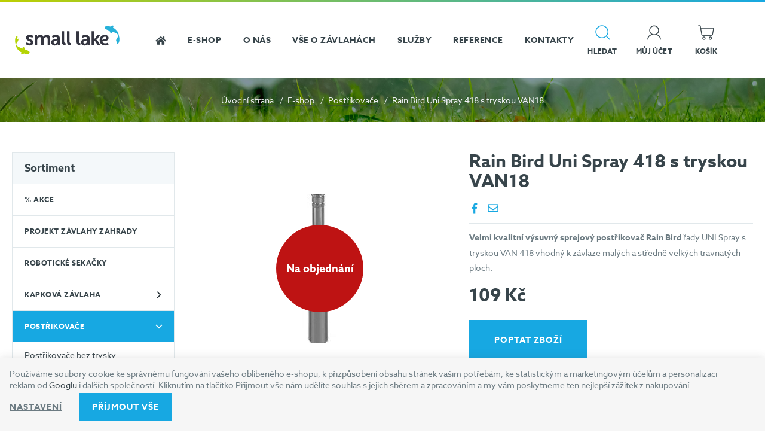

--- FILE ---
content_type: text/html; charset=UTF-8
request_url: https://www.zavlazovaci-systemy.net/rain-bird-uni-spray-418-s-tryskou-van18_z931/
body_size: 21773
content:
<!DOCTYPE html>

<html class="no-js lang-cs" lang="cs">
<head>
   
      <meta charset="utf-8">
      
                     <meta name="viewport" content="width=device-width, initial-scale=1">
               
      <meta http-equiv="X-UA-Compatible" content="IE=edge">
      <title>Rain Bird Uni Spray 418 s tryskou VAN18 - Zavlažovací systémy | Small Lake</title>
      
         
         
            <link rel="stylesheet" href="/web/build/app.2cfe6e1c.css">
         
      
   <link rel="stylesheet" href="https://use.typekit.net/jyp6ktc.css">
   
      <meta property="og:title" content="Rain Bird Uni Spray 418 s tryskou VAN18 - Zavlažovací systémy | Small Lake">
      <meta property="og:image" content="https://www.zavlazovaci-systemy.net//templates/images/logo.png">
      <meta property="og:url" content="https://www.zavlazovaci-systemy.net/rain-bird-uni-spray-418-s-tryskou-van18_z931/">
      <meta property="og:type" content="website">
      <meta property="og:description" content="Realizace, servis a projekce zavlažovacích systémů. Prodáváme veškerý sortiment zboží pro automatické závlahové systémy.">
      <meta property='og:site_name' content='Zavlažování a zavlažovací systémy | Small Lake'>
      <meta property="og:locale" content="cs_cz">
   
   <link rel="apple-touch-icon" sizes="144x144" href="/templates/images/apple-touch-icon.png">
   <link rel="icon" type="image/png" sizes="32x32" href="/templates/images/favicon-32x32.png">
   <link rel="icon" type="image/png" sizes="16x16" href="/templates/images/favicon-16x16.png">
   <meta name="msapplication-TileColor" content="#da532c">
   <meta name="theme-color" content="#ffffff">
      <meta name="google-site-verification" content="CrasRwGR75Lwm_ca7F9eJUHj5186_FynW-GhAcO6ww4">


      <script src="/common/static/js/sentry-6.16.1.min.js"></script>

<script>
   Sentry.init({
      dsn: 'https://bdac53e35b1b4424b35eb8b76bcc2b1a@sentry.wpj.cz/9',
      allowUrls: [
         /www\.zavlazovaci-systemy\.net\//
      ],
      denyUrls: [
         // Facebook flakiness
         /graph\.facebook\.com/i,
         // Facebook blocked
         /connect\.facebook\.net\/en_US\/all\.js/i,
         // Chrome extensions
         /extensions\//i,
         /^chrome:\/\//i,
         /kupshop\.local/i
      ],
      beforeSend(event) {
         if (!/FBA[NV]|PhantomJS|SznProhlizec/.test(window.navigator.userAgent)) {
            return event;
         }
      },
      ignoreErrors: [
         // facebook / ga + disabled cookies
         'fbq is not defined',
         'Can\'t find variable: fbq',
         '_gat is not defined',
         'AW is not defined',
         'Can\'t find variable: AW',
         'url.searchParams.get', // gtm koza
         // localstorage not working in incoginto mode in iOS
         'The quota has been exceeded',
         'QuotaExceededError',
         'Undefined variable: localStorage',
         'localStorage is null',
         'The operation is insecure',
         "Failed to read the 'localStorage'",
         "gtm_",
         "Can't find variable: glami",
      ]
   });

   Sentry.setTag("web", "prod_zavlazovaci_systemy_db");
   Sentry.setTag("wbpck", 1);
   Sentry.setTag("adm", 0);
   Sentry.setTag("tpl", "k");
   Sentry.setTag("sentry_v", "6.16.1");
</script>

      <script>
   window.wpj = window.wpj || {};
   wpj.onReady = wpj.onReady || [];
   wpj.jsShop = wpj.jsShop || {events:[]};

   window.dataLayer = window.dataLayer || [];
   function gtag() {
      window.dataLayer.push(arguments);
   }
   window.wpj.cookie_bar_send = true;

   wpj.getCookie = (sKey) => decodeURIComponent(
      document.cookie.replace(
         new RegExp(
            '(?:(?:^|.*;)\\s*' +
            encodeURIComponent(sKey).replace(/[\-\.\+\*]/g, '\\$&') +
            '\\s*\\=\\s*([^;]*).*$)|^.*$'
         ),
         '$1'
      )
   ) || null;

      var consents = wpj.getCookie('cookie-bar')?.split(',');

   if (!(consents instanceof Array)){
      consents = [];
   }

   consents_fields = {
      ad_storage: consents.includes('ad_storage') ? 'granted' : 'denied',
      ad_user_data: consents.includes('ad_storage') ? 'granted' : 'denied',
      ad_personalization: consents.includes('ad_storage') ? 'granted' : 'denied',
      personalization_storage: consents.includes('personalization_and_functionality_storage') ? 'granted' : 'denied',
      functionality_storage: 'granted',
      analytics_storage: consents.includes('analytics_storage') ? 'granted' : 'denied',
   };
   gtag('consent', 'default', consents_fields);

   gtag("set", "ads_data_redaction", true);

   dataLayer.push({
      'event': 'defaultConsent',
      'consents' : consents_fields,
      'version': 'v2'
   });
   </script>

<script>
   wpj.data = wpj.data || { };

   
   

   

   
</script>



      
         <meta name="author" content="Zavlažovací systémy">
      

      <meta name="web_author" content="wpj.cz">

      
         <meta name="description" content="Kvalitní postřikovač Rain Bird UNI spray 418 ideální k závlaze menších travnatých ploch Výsuvný sprejový postřikovač Rain Bird UNI Spray 400. Je skvělou volbou">
      
      
                     <meta name="robots" content="index, follow">
               
                      

            
      
         <link rel="shortcut icon" href="/templates/images/favicon.ico">
      

      <link rel="Contents" href="/mapa-stranek/" type="text/html">
      <link rel="Search" href="/vyhledavani/" type="text/html">

               <meta name="google-site-verification" content="JZXzaScRHzVrxmVsTHMC69yRSEbceO5T9bwoXr4CeX0">
      
      
      
      
                  <script async src="https://www.googletagmanager.com/gtag/js?id=G-CL59H7ZYS0"></script>
   
   <script>
      <!-- Global site tag (gtag.js) - Google Analytics 4 -->
      gtag('config', 'G-CL59H7ZYS0');
   </script>

   <script>
   <!-- Global site tag (gtag.js) - Google Adwords -->
      gtag('config', 'AW-16957491684');
   </script>
            

   

<script>page_data = {"page":{"language":"cs","title":"Rain Bird Uni Spray 418 s tryskou VAN18 - Zavla\u017eovac\u00ed syst\u00e9my | Small Lake","path":"\/rain-bird-uni-spray-418-s-tryskou-van18_z931\/","currency":"CZK","currencyRate":1,"breadCrumbs":[{"id":"","name":"Dom\u016f"},{"id":82,"name":"Post\u0159ikova\u010de"},{"id":"","name":"Rain Bird Uni Spray 418 s tryskou VAN18"}],"environment":"live","type":"product"},"user":{"sessionId":"7ad370b2e40d9bdf0600792cdae5e0fb","cartId":"no-cartID","type":"anonymous","cartValue":0,"cartValueWithVat":0,"cartValueWithoutVat":0,"cartItems":0},"resetRefferer":false,"event":"pageView","products":[{"id":931,"idProduct":931,"EAN":91015365,"code":50018,"productCode":50018,"hasVariations":null,"variationsIds":null,"idVariation":null,"variationCode":null,"variationName":null,"soldOut":null,"categoryMain":[{"id":82,"name":"Post\u0159ikova\u010de"}],"categoryCurrent":[{"id":82,"name":"Post\u0159ikova\u010de"},{"id":"","name":"Rain Bird Uni Spray 418 s tryskou VAN18"}],"producer":"Rain Bird","campaigns":[],"name":"Rain Bird Uni Spray 418 s tryskou VAN18","vat":21,"price":109,"priceWithVat":109,"priceWithoutVat":90.08,"priceVat":18.92,"priceWithoutDiscount":109,"discount":0,"hasDiscount":false,"availability":"dod\u00e1v\u00e1me do 5 dn\u016f","url":"https:\/\/www.zavlazovaci-systemy.net\/rain-bird-uni-spray-418-s-tryskou-van18_z931\/","imageUrl":"https:\/\/www.zavlazovaci-systemy.net\/data\/tmp\/0\/8\/1208_0.jpg?1638229750_1","position":1}],"once":false,"version":"v2"};page_data['page']['layout'] = window.innerWidth  > 991 ? 'web' : window.innerWidth > 543 ? 'tablet' : 'mobil';dataLayer.push(page_data);</script><script src="/common/static/wpj/wpj.gtm.js?v2"></script><script>var urlParams = new URLSearchParams(window.location.search);var hash = location.href.split("#")[1] || urlParams.get('id_variation') || "";gtm_getDetailImpressions(hash, 'detailImpressions');</script><script>
              wpj.onReady.push(function () {
                 [ 'logout', 'registration', 'login', 'newsletter_subscribe'].forEach(function (type) {
                    let cookieValue = wpj.storage.cookies.getItem('gtm_'+type);

                    if (cookieValue === null) {
                       return;
                    }
                    wpj.storage.cookies.removeItem('gtm_'+type);

                    cookieValue = JSON.parse(cookieValue);

                    let valueData;
                    if (type === 'newsletter_subscribe') {
                       valueData = { ...cookieValue };
                       type = 'newsletterSubscribe';
                    } else if (cookieValue instanceof Array) {
                       valueData = { data: cookieValue };
                    } else {
                       valueData = { value: cookieValue };
                    }
                     window.dataLayer.push({
                        event: 'success' +  gtm_ucfirst(type),
                           ...valueData
                     });
                 });
              });
              function gtm_ucfirst(str) {
                   if (!str || typeof str !== 'string') return str;
                   return str.charAt(0).toUpperCase() + str.slice(1);
               }
           </script>         <!-- Google Tag Manager -->
   <script data-cookieconsent="ignore">(function(w,d,s,l,i) {w[l] = w[l] || [];w[l].push({'gtm.start': new Date().getTime(), event: 'gtm.js'});
         var f = d.getElementsByTagName(s)[0],j=d.createElement(s),dl=l != 'dataLayer' ? '&l=' + l : '';
         j.async = true;j.src='//www.googletagmanager.com/gtm.js?id=' + i + dl;f.parentNode.insertBefore(j, f);
      })(window, document, 'script', 'dataLayer', 'GTM-MTK6XJV');</script>
   <!-- End Google Tag Manager -->
   
</head>

<body>



<!-- Google Tag Manager -->
   <noscript>
       <iframe src="//www.googletagmanager.com/ns.html?id=GTM-MTK6XJV" height="0" width="0" style="display:none;visibility:hidden"></iframe>
   </noscript>
<!-- End Google Tag Manager -->



   
   <div id="login" class="focus-login focus">
   <div class="focus-content">
      <a href="#" class="focus-close" data-focus="close">
         <span class="fc lightbox_close"></span>
      </a>
               <form method="post" action="/prihlaseni/">
            <p class="h2 text-center">Přihlásit se</p>

            <div class="form-group">
               <label for="log-login-focus" class="control-label">E-mail</label>
               <input type="email" name="login" id="log-login-focus" value="" class="form-control">
            </div>
            <div class="form-group">
               <label for="log-password-focus" class="control-label">Heslo</label>
               <input type="password" name="password" id="log-password-focus" value="" class="form-control">
            </div>
            <div class="form-group">
               <label class="custom-checkbox custom-control" for="log-remember">
                  <input class="custom-control-input" type="checkbox" name="remember" value="1" id="log-remember" checked>
                  <span class="custom-control-indicator"></span>
                  Zapamatovat
               </label>
            </div>
            <p class="m-b-0">Heslo jsem <a href="/prihlaseni-heslo/">zapomněl</a></p>
            <p>Jsem tu poprvé a chci se <a href="/registrace/">registrovat</a></p>
            <div class="text-center m-t-2">
               <input type="hidden" name="url" value="/rain-bird-uni-spray-418-s-tryskou-van18_z931/">
               <input class="btn btn-secondary" type="submit" value="Přihlásit se" name="Submit">
            </div>
         </form>
         </div>
</div>

         
            <div class="menu-focus"></div>
   <div class="header">
      <div class="line"></div>
      <div class="container">
         <div class="row">
            <div class="col-lg-2 col-md-6 col-sm-4 col-xs-5 logo-block">
               <a href="/" title="Zavlažování a zavlažovací systémy | Small Lake" class="logo">
                  <img src="/templates/images/logo.svg" alt="Zavlažovací systémy | Small Lake" width="185" class="img-responsive">
               </a>
            </div>

            <div class="col-xl-12 col-lg-7 header-menu-wrapper" data-navigation>
               
<div class="header-menu">
    
   <ul class="list-unstyled">
      <li class="home-link">
         <a href="/" title="Úvod">
            <i class="fc icons_home"></i>
            <span>Úvod</span>
         </a>
      </li>

       
          <li
                                              >
             <a
                     href="/eshop/"
                                          class=""
             >
                <span>E-shop</span>
             </a>
          </li>
       
          <li
                                              >
             <a
                     href="/o-nas_p10.html"
                                          class=""
             >
                <span>O nás</span>
             </a>
          </li>
       
          <li
                                              >
             <a
                     href="/clanky/2"
                                          class=""
             >
                <span>Vše o závlahách</span>
             </a>
          </li>
       
          <li
                                              >
             <a
                     href="/sluzby_p19.html"
                                          class=""
             >
                <span>Služby</span>
             </a>
          </li>
       
          <li
                                              >
             <a
                     href="/clanky/1"
                                          class=""
             >
                <span>Reference</span>
             </a>
          </li>
       
          <li
                                              >
             <a
                     href="/kontakt_p1.html"
                                          class=""
             >
                <span>Kontakty</span>
             </a>
          </li>
          </ul>


</div>

            </div>

            <div class="col-lg-3 col-md-6 col-sm-7 col-xs-7 user-block display-table pull-right">
               <div class="header-search search-toggle">
                  <a class="" href="/vyhledavani/" data-search>
                     <i class="fc icons_search"></i>
                     <span>Hledat</span>
                  </a>
               </div>


               <div class="header-login header-login--inactive">
         <a href="/prihlaseni/" class="login-link" data-login-link>
         <i class="fc icons_user"></i>
         <span>Můj účet</span>
      </a>
      <div class="focus-login on-hover">
         <div class="col-md-6">
            <p class="h4">Přihlášení</p>
            <form method="post" action="/prihlaseni/" class="m-t-2">
               <div class="form-group">
                  <input type="email" name="login" value="" class="form-control" placeholder="E-mail">
               </div>
               <div class="form-group">
                  <input type="password" name="password" id="log-password" value="" class="form-control"
                         placeholder="Heslo">
               </div>
               <div class="text-center m-t-1">
                  <input type="hidden" name="url" value="/rain-bird-uni-spray-418-s-tryskou-van18_z931/">
                  <input class="btn btn-primary btn-sm btn-block" type="submit" value="Přihlásit se" name="Submit">
               </div>
            </form>
            <p class="forget-password m-t-1 m-b-0">Zapomenuté heslo? <a href="/prihlaseni-heslo/">Pošleme Vám
                  nové</a></p>
         </div>
         <div class="col-md-6 register-part">
            
            <p class="h4">Ještě u nás nemáte svůj účet?</p>
            <a href="/registrace/" class="btn btn-outlined-blue btn-block m-y-2">Zaregistrujte se</a>
            <div class=""><h4>Získáte zajímavé výhody:</h4>

<ul>
	<li>Rychlejší nákup v e-shopu</li>
	<li>Přehled objednávek a jejich historie</li>
	<li>Slevy na další nákupy</li>
</ul>
</div>
         </div>
      </div>
   </div>

               <div class="header-cart ">

   <a class="cart-link" href="/kosik/" title="Zobrazit košík">
      <i class="fc icons_cart icon">
         <span>
            <span data-reload="cart-info">
                                 <script>
                     wpj.onReady.push(function () {
                        var $headerCart = $('.header-cart');
                        $headerCart.removeClass('header-cart--active');
                        $headerCart.removeClass('cart-focus');
                     });
                  </script>
               
               
                           </span>
         </span>
      </i>
      <span>
         <strong data-reload="cart-info2">Košík</strong>
      </span>
   </a>

         <div class="header-cart-hover">
         <div data-reload="cartinfo-products">
                     </div>
      </div>
   </div>


               <div class="header-burger hidden-lg-up">
                  <a href="" data-burger>
                     <i class="hamburger">
                        <span class="hamburger-inner"></span>
                     </i>
                     <span>Menu</span>
                  </a>
               </div>
            </div>
         </div>
      </div>
   </div>
   <div class="pos-rel oc-w search-wrap">
      <div class="header-search-offcanvas">
         <div class="container">
            <form method="get" action="/vyhledavani/" class="form search display-table" id="sf">
   <div class="display-cell pos-rel">
      <input type="text" name="search" value="" maxlength="100" class="form-control autocomplete-control" placeholder="Hledaný výraz" id="search" autocomplete="off">
      <script id="productSearch" type="text/x-dot-template">
         
            {{? it.items.Produkty || it.items.Kategorie || it.items.Vyrobci  }}

            {{? it.items.Produkty }}
            <div class="ac-products">
               <ul>
                  {{~it.items.Produkty.items :item :index}}
                  <li data-autocomplete-item="product">
                     <a href="/launch.php?s=redir&type=product&id={{=item.id}}">
                        {{? item.image }}
                        <img src="{{=item.image}}" alt="{{=item.label}}">
                        {{??}}
                        <img src="/templates/images/no-img.jpg" alt="{{=item.label}}">
                        {{?}}
                        <span>{{=item.label}}</span>
                     </a>
                  </li>
                  {{~}}
               </ul>
            </div>
            {{?}}

            <div class="ac-side">
               {{? it.items.Kategorie }}
               <div class="ac-categories">
                  <h4>Kategorie</h4>
                  <ul>
                     {{~it.items.Kategorie.items :item :index}}
                     <li data-autocomplete-item="section">
                        <a href="/launch.php?s=redir&type=category&id={{=item.id}}">{{=item.label}}</a>
                     </li>
                     {{~}}
                  </ul>
               </div>
               {{?}}


               {{? it.items.Vyrobci }}
               <div class="ac-categories">
                  <h4>Značky</h4>
                  <ul>
                     {{~it.items.Vyrobci.items :item :index}}
                     <li data-autocomplete-item="section">
                        <a href="/launch.php?s=redir&type=producer&id={{=item.id}}">{{=item.label}}</a>
                     </li>
                     {{~}}
                  </ul>
               </div>
               {{?}}
            </div>

            <div class="ac-showall" data-autocomplete-item="show-all">
               <a href="" class="btn btn-primary">Všechny výsledky</a>
               <div class="clearfix"></div>
            </div>

            {{??}}
            <div class="p-a-1">
               Žádný výsledek
            </div>
            {{?}}
         
      </script>
   </div>

   <div class="display-cell">
      <button name="submit" type="submit" value="Hledat" class="btn btn-primary btn-block">Hledat</button>
   </div>

   <div class="display-cell">
      <button class="search-toggle" data-search><i class="fc lightbox_close"></i></button>
   </div>


</form>

<script>
   wpj.onReady.push(function(){
      $('#search').productSearch({ jumpToProduct: false });
   });
</script>

         </div>
      </div>
   </div>
   
      <div class="container-breadcrumbs ">
         <div class="container">
            
   <div class="row bc">
      <div class="col-xs-12">
         <ul class="breadcrumb">
                                             <li><a href="/">Úvodní strana</a></li>
                                       <li><a href="/eshop/">E-shop</a></li>
                                                                                 <li><a href="/postrikovace_k82/">Postřikovače</a></li>
                                                               <li class="active">Rain Bird Uni Spray 418 s tryskou VAN18</li>
                                       </ul>
      </div>
   </div>
            
         </div>
      </div>
   
   <div class="main ">
      
         <div class="container">
            
   
   <div class="row product-detail">
      <div class="col-xl-3 col-lg-4 col-xs-12">
         <div class="sidebar">
   <div class="sidebar-navigation">
      <p class="h4">
         <a href="/eshop/">Sortiment
            <i class="hamburger">
               <span class="hamburger-inner"></span>
            </i>
         </a>
      </p>
       <ul class="main-sections"><li><a href="/akce/">% Akce</a></li><li class="section_141"><a href="/projekt-zavlahy-zahrady_k141/">Projekt závlahy zahrady</a></li><li class="section_248"><a href="/roboticke-sekacky_k248/">Robotické sekačky</a></li><li class="section_86 has-submenu"><a href="/kapkova-zavlaha_k86/">Kapková závlaha</a><ul><li class="section_87"><a href="/kapkova-zavlaha_k86/kapkove-hadice_k87/">Kapkové hadice</a><span class="submenu-trigger"></span><ul><li class="section_224"><a href="/kapkova-zavlaha_k86/kapkove-hadice_k87/hadice-bez-kompenzace-tlaku_k224/">Hadice bez kompenzace tlaku</a></li><li class="section_225"><a href="/kapkova-zavlaha_k86/kapkove-hadice_k87/hadice-s-kompenzaci-tlaku_k225/">Hadice s kompenzací tlaku</a></li></ul><div class="hover-submenu"><ul><li><a href="/kapkova-zavlaha_k86/kapkove-hadice_k87/hadice-bez-kompenzace-tlaku_k224/">Hadice bez kompenzace tlaku</a></li><li><a href="/kapkova-zavlaha_k86/kapkove-hadice_k87/hadice-s-kompenzaci-tlaku_k225/">Hadice s kompenzací tlaku</a></li></ul></div></li><li class="section_88"><a href="/kapkova-zavlaha_k86/fitinky-pro-kapkove-hadice_k88/">Fitinky pro kapkové hadice</a><span class="submenu-trigger"></span><ul><li class="section_154"><a href="/kapkova-zavlaha_k86/fitinky-pro-kapkove-hadice_k88/fitinky-narazeci_k154/">Fitinky narážecí</a></li><li class="section_155"><a href="/kapkova-zavlaha_k86/fitinky-pro-kapkove-hadice_k88/fitinky-s-prevlecnou-matici_k155/">Fitinky s převlečnou maticí</a></li></ul><div class="hover-submenu"><ul><li><a href="/kapkova-zavlaha_k86/fitinky-pro-kapkove-hadice_k88/fitinky-narazeci_k154/">Fitinky narážecí</a></li><li><a href="/kapkova-zavlaha_k86/fitinky-pro-kapkove-hadice_k88/fitinky-s-prevlecnou-matici_k155/">Fitinky s převlečnou maticí</a></li></ul></div></li><li class="section_156"><a href="/kapkova-zavlaha_k86/regulatory-tlaku_k156/">Regulátory tlaku</a></li><li class="section_157"><a href="/kapkova-zavlaha_k86/ovladani-kapkove-zavlahy_k157/">Ovládání kapkové závlahy</a></li><li class="section_158"><a href="/kapkova-zavlaha_k86/kulove-ventily_k158/">Kulové ventily</a></li><li class="section_159"><a href="/kapkova-zavlaha_k86/mikro-zavlaha_k159/">Mikro závlaha</a></li><li class="section_160"><a href="/kapkova-zavlaha_k86/sudy-cerpadla_k160/">Sudy, čerpadla</a></li></ul><div class="hover-submenu"><ul><li><a href="/kapkova-zavlaha_k86/kapkove-hadice_k87/">Kapkové hadice</a></li><li><a href="/kapkova-zavlaha_k86/fitinky-pro-kapkove-hadice_k88/">Fitinky pro kapkové hadice</a></li><li><a href="/kapkova-zavlaha_k86/regulatory-tlaku_k156/">Regulátory tlaku</a></li><li><a href="/kapkova-zavlaha_k86/ovladani-kapkove-zavlahy_k157/">Ovládání kapkové závlahy</a></li><li><a href="/kapkova-zavlaha_k86/kulove-ventily_k158/">Kulové ventily</a></li><li><a href="/kapkova-zavlaha_k86/mikro-zavlaha_k159/">Mikro závlaha</a></li><li><a href="/kapkova-zavlaha_k86/sudy-cerpadla_k160/">Sudy, čerpadla</a></li></ul></div></li><li class="section_82 has-submenu"><a href="/postrikovace_k82/">Postřikovače</a><ul><li class="section_161"><a href="/postrikovace_k82/postrikovace-bez-trysky_k161/">Postřikovače bez trysky</a></li><li class="section_79"><a href="/postrikovace_k82/trysky-pro-postrikovace_k79/">Trysky pro postřikovače</a><span class="submenu-trigger"></span><ul><li class="section_143"><a href="/postrikovace_k82/trysky-pro-postrikovace_k79/trysky-mp-rotator_k143/">Trysky MP Rotator</a></li><li class="section_144"><a href="/postrikovace_k82/trysky-pro-postrikovace_k79/trysky-tvan_k144/">Trysky TVAN</a></li><li class="section_145"><a href="/postrikovace_k82/trysky-pro-postrikovace_k79/trysky-precision_k145/">Trysky Precision</a></li><li class="section_150"><a href="/postrikovace_k82/trysky-pro-postrikovace_k79/trysky-hunter_k150/">Trysky HUNTER</a></li></ul><div class="hover-submenu"><ul><li><a href="/postrikovace_k82/trysky-pro-postrikovace_k79/trysky-mp-rotator_k143/">Trysky MP Rotator</a></li><li><a href="/postrikovace_k82/trysky-pro-postrikovace_k79/trysky-tvan_k144/">Trysky TVAN</a></li><li><a href="/postrikovace_k82/trysky-pro-postrikovace_k79/trysky-precision_k145/">Trysky Precision</a></li><li><a href="/postrikovace_k82/trysky-pro-postrikovace_k79/trysky-hunter_k150/">Trysky HUNTER</a></li></ul></div></li><li class="section_162"><a href="/postrikovace_k82/postrikovace-s-tryskou_k162/">Postřikovače s tryskou</a></li><li class="section_81"><a href="/postrikovace_k82/rotorove-postrikovace-vc-trysky_k81/">Rotorové postřikovače vč. trysky</a></li><li class="section_77"><a href="/postrikovace_k82/postrikovace-toro_k77/">Postřikovače TORO</a></li><li class="section_149"><a href="/postrikovace_k82/postrikovace-hunter_k149/">Postřikovače HUNTER</a></li><li class="section_163"><a href="/postrikovace_k82/postrikovace-rain-bird_k163/">Postřikovače RAIN BIRD</a></li><li class="section_226"><a href="/postrikovace_k82/postrikovace-uderove_k226/">Postřikovače úderové</a></li><li class="section_80"><a href="/postrikovace_k82/pripojeni-postrikovacu_k80/">Připojení postřikovačů</a></li></ul><div class="hover-submenu"><ul><li><a href="/postrikovace_k82/postrikovace-bez-trysky_k161/">Postřikovače bez trysky</a></li><li><a href="/postrikovace_k82/trysky-pro-postrikovace_k79/">Trysky pro postřikovače</a></li><li><a href="/postrikovace_k82/postrikovace-s-tryskou_k162/">Postřikovače s tryskou</a></li><li><a href="/postrikovace_k82/rotorove-postrikovace-vc-trysky_k81/">Rotorové postřikovače vč. trysky</a></li><li><a href="/postrikovace_k82/postrikovace-toro_k77/">Postřikovače TORO</a></li><li><a href="/postrikovace_k82/postrikovace-hunter_k149/">Postřikovače HUNTER</a></li><li><a href="/postrikovace_k82/postrikovace-rain-bird_k163/">Postřikovače RAIN BIRD</a></li><li><a href="/postrikovace_k82/postrikovace-uderove_k226/">Postřikovače úderové</a></li><li><a href="/postrikovace_k82/pripojeni-postrikovacu_k80/">Připojení postřikovačů</a></li></ul></div></li><li class="section_166 has-submenu"><a href="/trysky-pro-postrikovace_k166/">Trysky pro postřikovače</a><ul><li class="section_167"><a href="/trysky-pro-postrikovace_k166/mp-rotator-vnejsi-zavit_k167/">MP rotator vnější závit</a></li><li class="section_168"><a href="/trysky-pro-postrikovace_k166/mp-rotator-vnitrni-zavit_k168/">MP rotator vnitřní závit</a></li><li class="section_169"><a href="/trysky-pro-postrikovace_k166/tvan-toro_k169/">TVAN TORO</a></li><li class="section_171"><a href="/trysky-pro-postrikovace_k166/precision-toro_k171/">PRECISION TORO</a></li><li class="section_180"><a href="/trysky-pro-postrikovace_k166/hunter_k180/">HUNTER</a></li><li class="section_227"><a href="/trysky-pro-postrikovace_k166/rain-bird_k227/">RAIN BIRD</a><span class="submenu-trigger"></span><ul><li class="section_228"><a href="/trysky-pro-postrikovace_k166/rain-bird_k227/rain-bird-van_k228/">RAIN BIRD VAN</a></li><li class="section_170"><a href="/trysky-pro-postrikovace_k166/rain-bird_k227/rain-bird-he-van_k170/">RAIN BIRD HE-VAN</a></li></ul><div class="hover-submenu"><ul><li><a href="/trysky-pro-postrikovace_k166/rain-bird_k227/rain-bird-van_k228/">RAIN BIRD VAN</a></li><li><a href="/trysky-pro-postrikovace_k166/rain-bird_k227/rain-bird-he-van_k170/">RAIN BIRD HE-VAN</a></li></ul></div></li></ul><div class="hover-submenu"><ul><li><a href="/trysky-pro-postrikovace_k166/mp-rotator-vnejsi-zavit_k167/">MP rotator vnější závit</a></li><li><a href="/trysky-pro-postrikovace_k166/mp-rotator-vnitrni-zavit_k168/">MP rotator vnitřní závit</a></li><li><a href="/trysky-pro-postrikovace_k166/tvan-toro_k169/">TVAN TORO</a></li><li><a href="/trysky-pro-postrikovace_k166/precision-toro_k171/">PRECISION TORO</a></li><li><a href="/trysky-pro-postrikovace_k166/hunter_k180/">HUNTER</a></li><li><a href="/trysky-pro-postrikovace_k166/rain-bird_k227/">RAIN BIRD</a></li></ul></div></li><li class="section_83 has-submenu"><a href="/elektromagneticke-ventily_k83/">Elektromagnetické ventily</a><ul><li class="section_152"><a href="/elektromagneticke-ventily_k83/ventily-bez-regulace-prutoku-24v_k152/">Ventily bez regulace průtoku 24V</a></li><li class="section_153"><a href="/elektromagneticke-ventily_k83/ventily-bez-regulace-prutoku-9v_k153/">Ventily bez regulace průtoku 9V</a></li><li class="section_172"><a href="/elektromagneticke-ventily_k83/ventily-s-regulaci-prutoku-24v_k172/">Ventily s regulací průtoku 24V</a></li><li class="section_173"><a href="/elektromagneticke-ventily_k83/ventily-s-regulaci-prutoku-9v_k173/">Ventily s regulací průtoku 9V</a></li><li class="section_174"><a href="/elektromagneticke-ventily_k83/elektromagneticke-ventily-toro_k174/">Elektromagnetické ventily TORO</a></li><li class="section_175"><a href="/elektromagneticke-ventily_k83/elektromagneticke-ventily-hunter_k175/">Elektromagnetické ventily HUNTER</a></li><li class="section_176"><a href="/elektromagneticke-ventily_k83/elektromagneticke-ventily-rain-bird_k176/">Elektromagnetické ventily RAIN BIRD</a></li><li class="section_177"><a href="/elektromagneticke-ventily_k83/fitinky-pro-pripojeni-ventilu_k177/">Fitinky pro připojení ventilů</a></li><li class="section_178"><a href="/elektromagneticke-ventily_k83/nahradni-dily_k178/">Náhradní díly</a></li><li class="section_179"><a href="/elektromagneticke-ventily_k83/elektro-vodovzdorne-konektory-kabely_k179/">Elektro, vodovzdorné konektory, kabely</a></li></ul><div class="hover-submenu"><ul><li><a href="/elektromagneticke-ventily_k83/ventily-bez-regulace-prutoku-24v_k152/">Ventily bez regulace průtoku 24V</a></li><li><a href="/elektromagneticke-ventily_k83/ventily-bez-regulace-prutoku-9v_k153/">Ventily bez regulace průtoku 9V</a></li><li><a href="/elektromagneticke-ventily_k83/ventily-s-regulaci-prutoku-24v_k172/">Ventily s regulací průtoku 24V</a></li><li><a href="/elektromagneticke-ventily_k83/ventily-s-regulaci-prutoku-9v_k173/">Ventily s regulací průtoku 9V</a></li><li><a href="/elektromagneticke-ventily_k83/elektromagneticke-ventily-toro_k174/">Elektromagnetické ventily TORO</a></li><li><a href="/elektromagneticke-ventily_k83/elektromagneticke-ventily-hunter_k175/">Elektromagnetické ventily HUNTER</a></li><li><a href="/elektromagneticke-ventily_k83/elektromagneticke-ventily-rain-bird_k176/">Elektromagnetické ventily RAIN BIRD</a></li><li><a href="/elektromagneticke-ventily_k83/fitinky-pro-pripojeni-ventilu_k177/">Fitinky pro připojení ventilů</a></li><li><a href="/elektromagneticke-ventily_k83/nahradni-dily_k178/">Náhradní díly</a></li><li><a href="/elektromagneticke-ventily_k83/elektro-vodovzdorne-konektory-kabely_k179/">Elektro, vodovzdorné konektory, kabely</a></li></ul></div></li><li class="section_142"><a href="/ventilove-sachty_k142/">Ventilové šachty</a></li><li class="section_84 has-submenu"><a href="/ridici-jednotky_k84/">Řídící jednotky</a><ul><li class="section_181"><a href="/ridici-jednotky_k84/vnitrni-jednotky_k181/">Vnitřní jednotky</a></li><li class="section_182"><a href="/ridici-jednotky_k84/venkovni-jednotky_k182/">Venkovní jednotky</a></li><li class="section_183"><a href="/ridici-jednotky_k84/bateriove-jednotky-na-9v_k183/">Bateriové jednotky na 9V</a></li><li class="section_184"><a href="/ridici-jednotky_k84/wifi-jednotky_k184/">Wifi jednotky</a></li><li class="section_185"><a href="/ridici-jednotky_k84/kohoutkove-jednotky_k185/">Kohoutkové jednotky</a></li><li class="section_186"><a href="/ridici-jednotky_k84/hunter_k186/">HUNTER</a></li><li class="section_187"><a href="/ridici-jednotky_k84/toro_k187/">TORO</a></li><li class="section_188"><a href="/ridici-jednotky_k84/rain-bird_k188/">RAIN BIRD</a></li><li class="section_189"><a href="/ridici-jednotky_k84/baterie_k189/">Baterie</a></li></ul><div class="hover-submenu"><ul><li><a href="/ridici-jednotky_k84/vnitrni-jednotky_k181/">Vnitřní jednotky</a></li><li><a href="/ridici-jednotky_k84/venkovni-jednotky_k182/">Venkovní jednotky</a></li><li><a href="/ridici-jednotky_k84/bateriove-jednotky-na-9v_k183/">Bateriové jednotky na 9V</a></li><li><a href="/ridici-jednotky_k84/wifi-jednotky_k184/">Wifi jednotky</a></li><li><a href="/ridici-jednotky_k84/kohoutkove-jednotky_k185/">Kohoutkové jednotky</a></li><li><a href="/ridici-jednotky_k84/hunter_k186/">HUNTER</a></li><li><a href="/ridici-jednotky_k84/toro_k187/">TORO</a></li><li><a href="/ridici-jednotky_k84/rain-bird_k188/">RAIN BIRD</a></li><li><a href="/ridici-jednotky_k84/baterie_k189/">Baterie</a></li></ul></div></li><li class="section_85 has-submenu"><a href="/destove-senzory-cidla-srazek-pudni-senzory_k85/">Dešťové a půdní senzory</a><ul><li class="section_190"><a href="/destove-senzory-cidla-srazek-pudni-senzory_k85/kabelova-cidla-srazek_k190/">Kabelová čidla srážek</a></li><li class="section_191"><a href="/destove-senzory-cidla-srazek-pudni-senzory_k85/bezdratova-cidla-srazek_k191/">Bezdrátová čidla srážek</a></li><li class="section_192"><a href="/destove-senzory-cidla-srazek-pudni-senzory_k85/pudni-senzory_k192/">Půdní senzory</a></li></ul><div class="hover-submenu"><ul><li><a href="/destove-senzory-cidla-srazek-pudni-senzory_k85/kabelova-cidla-srazek_k190/">Kabelová čidla srážek</a></li><li><a href="/destove-senzory-cidla-srazek-pudni-senzory_k85/bezdratova-cidla-srazek_k191/">Bezdrátová čidla srážek</a></li><li><a href="/destove-senzory-cidla-srazek-pudni-senzory_k85/pudni-senzory_k192/">Půdní senzory</a></li></ul></div></li><li class="section_148 has-submenu"><a href="/cerpadla-pro-zavlahy_k148/">Čerpadla pro závlahy</a><ul><li class="section_193"><a href="/cerpadla-pro-zavlahy_k148/ponorna-cerpadla-do-studny_k193/">Ponorná čerpadla do studny</a></li><li class="section_194"><a href="/cerpadla-pro-zavlahy_k148/ponorna-cerpadla-do-retencnich-nadrzi_k194/">Ponorná čerpadla do retenčních nádrží</a></li><li class="section_195"><a href="/cerpadla-pro-zavlahy_k148/ponorna-cerpadla-do-vrtu_k195/">Ponorná čerpadla do vrtu</a></li><li class="section_196"><a href="/cerpadla-pro-zavlahy_k148/automaticka-cerpadla_k196/">Automatická čerpadla</a></li><li class="section_197"><a href="/cerpadla-pro-zavlahy_k148/cerpadla-do-sudu_k197/">Čerpadla do sudu</a></li><li class="section_198"><a href="/cerpadla-pro-zavlahy_k148/saci-cerpadla_k198/">Sací čerpadla</a></li><li class="section_199"><a href="/cerpadla-pro-zavlahy_k148/kalova-cerpadla_k199/">Kalová čerpadla</a></li><li class="section_200"><a href="/cerpadla-pro-zavlahy_k148/dopousteni_k200/">Dopouštění</a></li></ul><div class="hover-submenu"><ul><li><a href="/cerpadla-pro-zavlahy_k148/ponorna-cerpadla-do-studny_k193/">Ponorná čerpadla do studny</a></li><li><a href="/cerpadla-pro-zavlahy_k148/ponorna-cerpadla-do-retencnich-nadrzi_k194/">Ponorná čerpadla do retenčních nádrží</a></li><li><a href="/cerpadla-pro-zavlahy_k148/ponorna-cerpadla-do-vrtu_k195/">Ponorná čerpadla do vrtu</a></li><li><a href="/cerpadla-pro-zavlahy_k148/automaticka-cerpadla_k196/">Automatická čerpadla</a></li><li><a href="/cerpadla-pro-zavlahy_k148/cerpadla-do-sudu_k197/">Čerpadla do sudu</a></li><li><a href="/cerpadla-pro-zavlahy_k148/saci-cerpadla_k198/">Sací čerpadla</a></li><li><a href="/cerpadla-pro-zavlahy_k148/kalova-cerpadla_k199/">Kalová čerpadla</a></li><li><a href="/cerpadla-pro-zavlahy_k148/dopousteni_k200/">Dopouštění</a></li></ul></div></li><li class="section_89 has-submenu"><a href="/filtry_k89/">Filtry</a><ul><li class="section_201"><a href="/filtry_k89/diskove-lamelove-filtry_k201/">Diskové, lamelové filtry</a></li><li class="section_203"><a href="/filtry_k89/sitkove-filtry_k203/">Sítkové filtry</a></li><li class="section_204"><a href="/filtry_k89/filtry-3-4_k204/">Filtry 3/4&quot;</a></li><li class="section_205"><a href="/filtry_k89/filtry-1_k205/">Filtry 1&quot;</a></li><li class="section_206"><a href="/filtry_k89/filtry-5-4-a-vice_k206/">Filtry 5/4&quot; a více</a></li></ul><div class="hover-submenu"><ul><li><a href="/filtry_k89/diskove-lamelove-filtry_k201/">Diskové, lamelové filtry</a></li><li><a href="/filtry_k89/sitkove-filtry_k203/">Sítkové filtry</a></li><li><a href="/filtry_k89/filtry-3-4_k204/">Filtry 3/4&quot;</a></li><li><a href="/filtry_k89/filtry-1_k205/">Filtry 1&quot;</a></li><li><a href="/filtry_k89/filtry-5-4-a-vice_k206/">Filtry 5/4&quot; a více</a></li></ul></div></li><li class="section_91 has-submenu"><a href="/potrubi_k91/">Potrubí</a><ul><li class="section_92"><a href="/potrubi_k91/potrubi_k92/">Potrubí</a></li></ul><div class="hover-submenu"><ul><li><a href="/potrubi_k91/potrubi_k92/">Potrubí</a></li></ul></div></li><li class="section_93 has-submenu"><a href="/fitinky-a-zavitove-tvarovky_k93/">Fitinky a závitové tvarovky</a><ul><li class="section_207"><a href="/fitinky-a-zavitove-tvarovky_k93/prumer-25-mm_k207/">Průměr 25 mm</a></li><li class="section_208"><a href="/fitinky-a-zavitove-tvarovky_k93/prumer-32-mm_k208/">Průměr 32 mm</a></li><li class="section_209"><a href="/fitinky-a-zavitove-tvarovky_k93/prumer-40-mm_k209/">Průměr 40 mm</a></li><li class="section_146"><a href="/fitinky-a-zavitove-tvarovky_k93/zavitove-tvarovky_k146/">Závitové tvarovky</a></li></ul><div class="hover-submenu"><ul><li><a href="/fitinky-a-zavitove-tvarovky_k93/prumer-25-mm_k207/">Průměr 25 mm</a></li><li><a href="/fitinky-a-zavitove-tvarovky_k93/prumer-32-mm_k208/">Průměr 32 mm</a></li><li><a href="/fitinky-a-zavitove-tvarovky_k93/prumer-40-mm_k209/">Průměr 40 mm</a></li><li><a href="/fitinky-a-zavitove-tvarovky_k93/zavitove-tvarovky_k146/">Závitové tvarovky</a></li></ul></div></li><li class="section_210"><a href="/vodni-sloupky-kohoutky-sachty_k210/">Vodní šachty a kohoutky</a></li><li class="section_211 has-submenu"><a href="/zahradni-program_k211/">Zahradní program</a><ul><li class="section_212"><a href="/zahradni-program_k211/zahradni-hadice_k212/">Zahradní hadice</a></li><li class="section_213"><a href="/zahradni-program_k211/rychlospojky-gardena-geko_k213/">Rychlospojky, Gardena, Geko</a></li><li class="section_216"><a href="/zahradni-program_k211/geotextilie_k216/">Geotextilie</a></li><li class="section_217"><a href="/zahradni-program_k211/obrubniky_k217/">Obrubníky</a></li><li class="section_218"><a href="/zahradni-program_k211/jimky-nadrze_k218/">Jímky, nádrže</a></li><li class="section_219"><a href="/zahradni-program_k211/davkovace-hnojiv_k219/">Dávkovače hnojiv</a></li><li class="section_222"><a href="/zahradni-program_k211/ostatni-doplnky_k222/">Ostatní doplňky</a></li><li class="section_90"><a href="/zahradni-program_k211/naradi-pro-instalaci-zavlahovych-systemu_k90/">Nářadí pro instalaci závlahových systémů</a></li><li class="section_252"><a href="/zahradni-program_k211/bakterie-pro-rostliny-a-domacnost_k252/">Bakterie pro rostliny a domácnost</a></li></ul><div class="hover-submenu"><ul><li><a href="/zahradni-program_k211/zahradni-hadice_k212/">Zahradní hadice</a></li><li><a href="/zahradni-program_k211/rychlospojky-gardena-geko_k213/">Rychlospojky, Gardena, Geko</a></li><li><a href="/zahradni-program_k211/geotextilie_k216/">Geotextilie</a></li><li><a href="/zahradni-program_k211/obrubniky_k217/">Obrubníky</a></li><li><a href="/zahradni-program_k211/jimky-nadrze_k218/">Jímky, nádrže</a></li><li><a href="/zahradni-program_k211/davkovace-hnojiv_k219/">Dávkovače hnojiv</a></li><li><a href="/zahradni-program_k211/ostatni-doplnky_k222/">Ostatní doplňky</a></li><li><a href="/zahradni-program_k211/naradi-pro-instalaci-zavlahovych-systemu_k90/">Nářadí pro instalaci závlahových systémů</a></li><li><a href="/zahradni-program_k211/bakterie-pro-rostliny-a-domacnost_k252/">Bakterie pro rostliny a domácnost</a></li></ul></div></li><li class="section_249 has-submenu"><a href="/travni-osivo-a-hnojivo_k249/">Travní osivo a hnojivo</a><ul><li class="section_250"><a href="/travni-osivo-a-hnojivo_k249/travni-osivo_k250/">Travní osivo</a></li><li class="section_251"><a href="/travni-osivo-a-hnojivo_k249/travni-hnojivo_k251/">Travní hnojivo</a></li></ul><div class="hover-submenu"><ul><li><a href="/travni-osivo-a-hnojivo_k249/travni-osivo_k250/">Travní osivo</a></li><li><a href="/travni-osivo-a-hnojivo_k249/travni-hnojivo_k251/">Travní hnojivo</a></li></ul></div></li><li><a href="https://www.zahradnijezirka.net/eshop/">Zahradní jezírka</a></li></ul><script> wpj.onReady.push(function(){ $(".sidebar-navigation").on("click", ".submenu-trigger", function(e){ $(this).closest("li").toggleClass("opened"); $(this).closest("li").children('ul').slideToggle(); }); }); </script> 



           <script type="text/javascript">
          wpj.onReady.push(function(){
                          $(".section_82").addClass("active").addClass('opened');
                       });
       </script>
    
   </div>
   <div class="badges hidden-md-down">
      <div class="badge">
         <i class="fc icons_badge-free_shipping"></i>
         <p class="h6">Doprava zdarma <br>nad 2&nbsp;000&nbsp;Kč</p>
      </div>
      <div class="badge">
         <i class="fc icons_badge-consultancy"></i>
         <p class="h6">Odborné <br>poradenství</p>
      </div>
      <div class="badge">
         <i class="fc icons_badge-stores"></i>
         <p class="h6">Kamenná prodejna v&nbsp;Praze a Brně</p>
      </div>
   </div>
</div>
      </div>
      <div class="col-xl-9 col-lg-8 col-xs-12 product-content">
         <div class="row">
            <div class="col-xs-12 product-image product-image-notinstore">

               <div class="main-image">
                                          <span class="notinstore-flag">Na objednání</span>
                                                         <a href="/data/tmp/0/8/1208_0.jpg?1638229750_1" title="Postřikovač Rain Bird uni spray 418" rel="gallery">
                        <img src="/data/tmp/3/8/1208_3.jpg?1638229750_1" alt="Postřikovač Rain Bird uni spray 418" class="img-responsive">
                     </a>
                  
                                 </div>

                                 <div class="product-photos">
                     <div class="row">
                                                   <div class="col-xs-3">
                              <a href="/data/tmp/0/9/1209_0.jpg?1638229750_1" title="sada trysek Rain Bird VAN" class="thumb" rel="gallery">
                                 <img src="/data/tmp/4/9/1209_4.jpg?1638229750_1" alt="sada trysek Rain Bird VAN" class="img-responsive">
                              </a>
                           </div>
                                                   <div class="col-xs-3">
                              <a href="/data/tmp/0/0/1210_0.jpg?1638229750_1" title="Všechny trysky pro postřikovače Rain Bird Uni Spray" class="thumb" rel="gallery">
                                 <img src="/data/tmp/4/0/1210_4.jpg?1638229750_1" alt="Všechny trysky pro postřikovače Rain Bird Uni Spray" class="img-responsive">
                              </a>
                           </div>
                                                   <div class="col-xs-3">
                              <a href="/data/tmp/0/8/3238_0.jpg?1700476714_1" title="Ideální postřikovač k závlaze travnatých ploch i květinových zahonků" class="thumb" rel="gallery">
                                 <img src="/data/tmp/4/8/3238_4.jpg?1700476714_1" alt="Ideální postřikovač k závlaze travnatých ploch i květinových zahonků" class="img-responsive">
                              </a>
                           </div>
                                                   <div class="col-xs-3">
                              <a href="/data/tmp/0/9/3239_0.jpg?1700476718_1" title="Postřikovač s tryskou VAN 18" class="thumb" rel="gallery">
                                 <img src="/data/tmp/4/9/3239_4.jpg?1700476718_1" alt="Postřikovač s tryskou VAN 18" class="img-responsive">
                              </a>
                           </div>
                                             </div>
                  </div>
               

            </div>

            <div class="col-xs-12 product-details">
               <h1 class="h2">Rain Bird Uni Spray 418 s tryskou VAN18</h1>

               <div class="headings-additional">
                                    <div class="product-share">
                     
                                          <a href="http://www.facebook.com/sharer/sharer.php?u=https://www.zavlazovaci-systemy.net/rain-bird-uni-spray-418-s-tryskou-van18_z931/&title=Rain%20Bird%20Uni%20Spray%20418%20s%20tryskou%20VAN18"
                        target="_blank" rel="noopener noreferrer" class="fc icons_facebook"></a>

                     <a href="#" class="fc icons_mail" data-btn="send-to-email"></a>
                  </div>
               </div>

               <p><strong> Velmi kvalitní výsuvný sprejový postřikovač Rain Bird </strong> řady UNI Spray s tryskou VAN 418 vhodný k závlaze malých a středně velkých travnatých ploch.</p>

               <div class="price-wrap">
                  <strong class="price">109 Kč</strong>
                                 </div>

                                 <div class="submit-block p-b-2">
                     <a href="" class="btn btn-primary btn-insert" data-btn="product-inquiry">Poptat zboží</a>
                  </div>
               
                                 <div class="delivery-time">
                     <p class="delivery delivery-notinstore">
                                                   dodáváme do 5 dnů
                        
                     </p>
                  </div>
               
                                 <div class="product-producer-code">
                                             <p>Značka: <a
                              href="/rain-bird_v31/">Rain Bird</a></p>
                                                                  <p>Kód produktu: 0050018</p>
                                       </div>
               
               <div class="product-links p-t-2">
                  <a href="" class="fc icons_product_inquiry" data-btn="product-inquiry">Dotaz na produkt</a>
                  <span class="fc icons_phone">Tel. objednávka: +420&nbsp;773&nbsp;794&nbsp;786</span>
               </div>

            </div>

         </div>
      </div>

      <div class="col-xl-9 col-lg-8 col-xs-12 pull-right">
         <div class="product-detail-tabs">

            <ul class="nav nav-tabs " role="tablist">
               <li class="nav-item">
                  <a href="#tab-1" class="nav-link active" role="tab" data-toggle="tab">
                     <h2 class="heading-reset">Popis produktu</h2>
                  </a>
               </li>
                                 <li class="nav-item">
                     <a href="#tab-2" class="nav-link" role="tab" data-toggle="tab">
                        <h2 class="heading-reset">Parametry</h2>
                     </a>
                  </li>
                                                               
                                             <li class="nav-item">
                  <a href="#tab-5" class="nav-link" role="tab" data-toggle="tab">
                     <h2 class="heading-reset">Dotazy a hodnocení</h2>
                  </a>
               </li>
            </ul>

            <div class="tab-content">
               <div role="tabpanel" class="tab-pane active" id="tab-1">
                  <a href="#" class="alter-nav-link">Popis produktu</a>
                  <div class="tab-pane-content">
                     <h2><span style="font-size:x-large">Kvalitní postřikovač Rain Bird UNI spray 418 ideální k závlaze menších travnatých ploch</span></h2>

<p>Výsuvný sprejový postřikovač Rain Bird UNI Spray 400. Je skvělou volbou pro zavlažování menších a členitých trávníků i květinových záhonů. Postřikovač má výšku výsuvu 10 cm, vnitřní 1/2" závit, a je možné doinstalovat i zpětný ventil.</p>

<p>Lze osadit tryskami z řad MPR, U, VAN. Nabízí také možnost doplnění zpětným ventilem SAM pro zabránění vytečení vody ze systému.</p>

<p>V balení je doplněný o trysku VAN 412, která má možnost nastavení výseče pro zavlažování v rozsahu od 0° do 360°. Dostřik 4, až 5,5m. Postřikovač nabízí maximální odolnost, životnost a komfort.</p>
                                    
   
                     
                  </div>
               </div>
                                 <div role="tabpanel" class="tab-pane" id="tab-2">
                     <a href="#" class="alter-nav-link">Parametry</a>
                     <div class="tab-pane-content">
                        <table>
                                                         <tr>
                                 <td>Balení</td>
                                 <td class="text-right">
                                    <strong>Postřikovač + tryska </strong>
                                 </td>
                              </tr>
                                                         <tr>
                                 <td>Napojení</td>
                                 <td class="text-right">
                                    <strong>½&quot; závit vnitřní</strong>
                                 </td>
                              </tr>
                                                         <tr>
                                 <td>Rozměry</td>
                                 <td class="text-right">
                                    <strong>výška v zasunuté poloze 15,5 cm</strong>
                                 </td>
                              </tr>
                                                         <tr>
                                 <td>Výška výsuvu</td>
                                 <td class="text-right">
                                    <strong>10.2&nbsp;cm</strong>
                                 </td>
                              </tr>
                                                         <tr>
                                 <td>Typ trysky</td>
                                 <td class="text-right">
                                    <strong>Rozprašovací</strong>
                                 </td>
                              </tr>
                                                         <tr>
                                 <td>Výseč</td>
                                 <td class="text-right">
                                    <strong>0 -360&nbsp;°</strong>
                                 </td>
                              </tr>
                                                         <tr>
                                 <td>min. dostřik</td>
                                 <td class="text-right">
                                    <strong>4.3&nbsp;m</strong>
                                 </td>
                              </tr>
                                                         <tr>
                                 <td>max. dostřik</td>
                                 <td class="text-right">
                                    <strong>5.5&nbsp;m</strong>
                                 </td>
                              </tr>
                                                         <tr>
                                 <td>min. provozní tlak</td>
                                 <td class="text-right">
                                    <strong>1&nbsp;bar</strong>
                                 </td>
                              </tr>
                                                         <tr>
                                 <td>max. provozní tlak</td>
                                 <td class="text-right">
                                    <strong>2.1&nbsp;bar</strong>
                                 </td>
                              </tr>
                                                   </table>
                     </div>
                  </div>
                                             
               <div role="tabpanel" class="tab-pane" id="tab-5">
                  <a href="#" class="alter-nav-link">Dotazy a hodnocení</a>
                  <div class="tab-pane-content">
                     <div class="reviews" id="reviews">

   <p class="h2 text-center">Hodnocení

      
   </p>

   
         <p class="text-center">Tento produkt zatím nemá žádné  hodnocení.
                     <a href="" data-reviews="showForm" >Přidejte první</a>.
               </p>
   
   <div class="row m-t-2">
      <div class="col-xs-12 col-md-6 text-xs-center text-md-left">
               </div>
      <div class="col-xs-12  text-xs-center">
                     <a href="" data-reviews="showForm" class="btn btn-secondary">Přidat  hodnocení<i class="fc icons_review"></i></a>
               </div>
   </div>

</div>
                  </div>
               </div>
            </div>
         </div>
      </div>

      <div class="col-xl-9 col-lg-8 col-xs-12 pull-right">
            <div class="row">
      <div class="col-xs-12">
         <h2 class="h3">K produktu doporučujeme dokoupit</h2>
      </div>
      <div class="col-xs-12">
         <div class="row products-row">
                           <div class="col-xl-3 col-md-4 col-sm-6 col-xs-12 product-item">
                  <div class="product-item-inner">

                     <a href="/rain-bird-van-18-0-330-5-5-m_z1035/" title="Rain Bird VAN 18, 0° - 330°, 5,5 m"
                        class="image">

                        
                        <img src="/data/tmp/2/8/1508_2.jpg?1638229750_1" alt="" class="img-responsive">
                     </a>

                     <h3 class="h4">
                        <a href="/rain-bird-van-18-0-330-5-5-m_z1035/" title="Rain Bird VAN 18, 0° - 330°, 5,5 m">
                           Rain Bird VAN 18, 0° - 330°, 5,5 m
                        </a>
                     </h3>

                     <p class="price text-center">
                        <strong>52 Kč</strong>
                     </p>

                  </div>
               </div>
                           <div class="col-xl-3 col-md-4 col-sm-6 col-xs-12 product-item">
                  <div class="product-item-inner">

                     <a href="/spiral-koleno-16-mm-x-1-2_z273/" title="SPIRAL koleno 16 mm x 1/2&quot;"
                        class="image">

                        
                        <img src="/data/tmp/2/0/2480_2.jpg?1646232764_1" alt="" class="img-responsive">
                     </a>

                     <h3 class="h4">
                        <a href="/spiral-koleno-16-mm-x-1-2_z273/" title="SPIRAL koleno 16 mm x 1/2&quot;">
                           SPIRAL koleno 16 mm x 1/2&quot;
                        </a>
                     </h3>

                     <p class="price text-center">
                        <strong>24 Kč</strong>
                     </p>

                  </div>
               </div>
                           <div class="col-xl-3 col-md-4 col-sm-6 col-xs-12 product-item">
                  <div class="product-item-inner">

                     <a href="/teflonova-paska-12-mm-x-0-1-mm-x-10-m_z926/" title="Teflonová páska 12 mm x 0,1 mm x 10 m"
                        class="image">

                        
                        <img src="/data/tmp/2/2/2452_2.jpg?1646229986_1" alt="" class="img-responsive">
                     </a>

                     <h3 class="h4">
                        <a href="/teflonova-paska-12-mm-x-0-1-mm-x-10-m_z926/" title="Teflonová páska 12 mm x 0,1 mm x 10 m">
                           Teflonová páska 12 mm x 0,1 mm x 10 m
                        </a>
                     </h3>

                     <p class="price text-center">
                        <strong>17 Kč</strong>
                     </p>

                  </div>
               </div>
                           <div class="col-xl-3 col-md-4 col-sm-6 col-xs-12 product-item">
                  <div class="product-item-inner">

                     <a href="/pet-samostahovaci-hadice-toro-16-mm-15-m_z1145/" title="PET samostahovací hadice Toro 16 mm - 15 m"
                        class="image">

                        
                        <img src="/data/tmp/2/1/1651_2.jpg?1638229750_1" alt="" class="img-responsive">
                     </a>

                     <h3 class="h4">
                        <a href="/pet-samostahovaci-hadice-toro-16-mm-15-m_z1145/" title="PET samostahovací hadice Toro 16 mm - 15 m">
                           PET samostahovací hadice Toro 16 mm - 15 m
                        </a>
                     </h3>

                     <p class="price text-center">
                        <strong>924 Kč</strong>
                     </p>

                  </div>
               </div>
                     </div>
      </div>
   </div>

            <div class="row">
      <div class="col-xs-12">
         <h2 class="h3">Alternativní produkty</h2>
      </div>
      <div class="col-xs-12">
         <div class="row products-row">
                           <div class="col-xl-3 col-md-4 col-sm-6 col-xs-12 product-item">
                  <div class="product-item-inner">

                     <a href="/rain-bird-uni-spray-400-less-1-2_z923/" title="Rain Bird Uni Spray 400 Less 1/2&quot;"
                        class="image">

                        
                        <img src="/data/tmp/2/3/2673_2.jpg?1646307974_1" alt="" class="img-responsive">
                     </a>

                     <h3 class="h4">
                        <a href="/rain-bird-uni-spray-400-less-1-2_z923/" title="Rain Bird Uni Spray 400 Less 1/2&quot;">
                           Rain Bird Uni Spray 400 Less 1/2&quot;
                        </a>
                     </h3>

                     <p class="price text-center">
                        <strong>80 Kč</strong>
                     </p>

                  </div>
               </div>
                           <div class="col-xl-3 col-md-4 col-sm-6 col-xs-12 product-item">
                  <div class="product-item-inner">

                     <a href="/rain-bird-uni-spray-410-s-tryskou-van10_z924/" title="Rain Bird Uni Spray 410 s tryskou VAN10"
                        class="image">

                        
                        <img src="/data/tmp/2/2/1192_2.jpg?1638229750_1" alt="" class="img-responsive">
                     </a>

                     <h3 class="h4">
                        <a href="/rain-bird-uni-spray-410-s-tryskou-van10_z924/" title="Rain Bird Uni Spray 410 s tryskou VAN10">
                           Rain Bird Uni Spray 410 s tryskou VAN10
                        </a>
                     </h3>

                     <p class="price text-center">
                        <strong>105 Kč</strong>
                     </p>

                  </div>
               </div>
                           <div class="col-xl-3 col-md-4 col-sm-6 col-xs-12 product-item">
                  <div class="product-item-inner">

                     <a href="/rain-bird-uni-spray-412-s-tryskou-van12_z929/" title="Rain Bird Uni Spray 412 s tryskou VAN12"
                        class="image">

                        
                        <img src="/data/tmp/2/2/1202_2.jpg?1638229750_1" alt="" class="img-responsive">
                     </a>

                     <h3 class="h4">
                        <a href="/rain-bird-uni-spray-412-s-tryskou-van12_z929/" title="Rain Bird Uni Spray 412 s tryskou VAN12">
                           Rain Bird Uni Spray 412 s tryskou VAN12
                        </a>
                     </h3>

                     <p class="price text-center">
                        <strong>109 Kč</strong>
                     </p>

                  </div>
               </div>
                           <div class="col-xl-3 col-md-4 col-sm-6 col-xs-12 product-item">
                  <div class="product-item-inner">

                     <a href="/rain-bird-uni-spray-415-s-tryskou-van15_z930/" title="Rain Bird Uni Spray 415 s tryskou VAN15"
                        class="image">

                        
                        <img src="/data/tmp/2/5/1205_2.jpg?1638229750_1" alt="" class="img-responsive">
                     </a>

                     <h3 class="h4">
                        <a href="/rain-bird-uni-spray-415-s-tryskou-van15_z930/" title="Rain Bird Uni Spray 415 s tryskou VAN15">
                           Rain Bird Uni Spray 415 s tryskou VAN15
                        </a>
                     </h3>

                     <p class="price text-center">
                        <strong>109 Kč</strong>
                     </p>

                  </div>
               </div>
                     </div>
      </div>
   </div>

      </div>
   </div>

         </div>
      
   </div>
   <div class="footer">
      <div class="container">
         <div class="row badges">
            <div class="col-lg-3 col-sm-6 col-xs-12 badge">
               <div class="inner">
                  <i class="fc icons_badge-experience"></i>
                  <p class="h6">14 let<br>zkušeností</p>
               </div>
            </div>
            <div class="col-lg-3 col-sm-6 col-xs-12 badge">
               <div class="inner">
                  <i class="fc icons_badge-stores"></i>
                  <p class="h6">Kamenná prodejna Praha a Brno</p>
               </div>
            </div>
            <div class="col-lg-3 col-sm-6 col-xs-12 badge">
               <div class="inner">
                  <i class="fc icons_badge-in_store"></i>
                  <p class="h6">Zboží skladem ihned odesíláme</p>
               </div>
            </div>
            <div class="col-lg-3 col-sm-6 col-xs-12 badge">
               <div class="inner">
                  <i class="fc icons_badge-consultancy"></i>
                  <p class="h6">Odborné<br>poradenství</p>
               </div>
            </div>
         </div>
         <hr>
         <div class="row newsletter">
            <div class="col-xl-6 col-lg-5 col-md-4">
               <p class="h3">Odběr novinek<span>Akce, slevy a tipy do vaší schránky</span></p>
            </div>
            <div class="col-xl-6 col-lg-7 col-md-8">
               <form name="login" method="post" action="/newsletter/?subscribe=1" data-recaptcha-lazy>
                  <div class="form-group">
                     <input class="form-control" type="email" name="email" value="" placeholder="Váš e-mail">
                     <button class="btn fc icons_subscribe" type="submit" name="Submit" value=""
                             data-sitekey="6LfofPkUAAAAAG2prDjCHJz9V3VcHbuxtKhFiTWd" data-recaptcha="btn">Přihlásit odběr</button>
                  </div>
               </form>
            </div>
         </div>
         <hr>
         <div class="row footer-content">
            <div class="col-lg-3 col-xs-12">
               <p class="h5">Rychlý kontakt</p>
               <div class="address">
                  <p>
                     <a href="/pobocka-brno_p8.html">Brno</a><br>
                     +420 773 794 786<br>
                     <a href="mailto:info@smalllake.cz">info@smalllake.cz</a>
                  </p>
               </div>
               <div class="address">
                  <p>
                     <a href="/pobocka-praha_p9.html">Praha</a><br>
                     +420 773 744 474<br>
                     <a href="mailto:praha@smalllake.cz">praha@smalllake.cz</a>
                  </p>
               </div>
            </div>

            



         <div class="col-lg-3 col-md-4 col-sm-6 col-xs-12 footer-menu">
         <p class="h5">SMALL LAKE</p>
                     
   <ul class="list-unstyled">
               <li >
            <a href="/nase-sluzby_p12.html" >Naše služby</a>
         </li>
               <li >
            <a href="/kariera_p11.html" >Kariéra</a>
         </li>
               <li >
            <a href="/clanky/1" >Reference</a>
         </li>
               <li >
            <a href="/o-nas_p10.html" >O nás</a>
         </li>
               <li >
            <a href="/kontakt" >Kontakt</a>
         </li>
               <li >
            <a href="/spolupracujeme" >Spolupracujeme</a>
         </li>
         </ul>

               </div>
         <div class="col-lg-3 col-md-4 col-sm-6 col-xs-12 footer-menu">
         <p class="h5">E-SHOP</p>
                     
   <ul class="list-unstyled">
               <li >
            <a href="https://zavlazovaci-systemy.wpj.biz/eshop/" >Sortiment</a>
         </li>
               <li >
            <a href="/registrace/" >Registrace</a>
         </li>
               <li >
            <a href="/doprava" >Doprava a platba</a>
         </li>
               <li >
            <a href="/zpracovani-osobnich-udaju" >Osobní údaje</a>
         </li>
               <li >
            <a href="/obchodni-podminky" >Obchodní podmínky</a>
         </li>
               <li >
            <a href="/reklamace/" >Reklamační řád</a>
         </li>
         </ul>

               </div>
   


            <div class="col-lg-3 col-md-4 col-xs-12 footer-social">
               <p class="h5">Sledujte nás</p>
                                   <a href="https://www.facebook.com/SmalllakeCZ/" class="social-icon fc icons_facebook" target="_blank"><span></span></a>
                                                   <a href="https://www.instagram.com/smalllakecz/" class="social-icon fc icons_instagram" target="_blank"><span></span></a>
                                                   <a href="https://cz.pinterest.com/small_lake/" class="social-icon fc icons_pinterest" target="_blank"><span></span></a>
                               <div class="footer-social-jezirka">
                  <p class="h5">Spolupracujeme</p>
                  <a class="" href="https://www.zahradnijezirka.net/" target="_blank">
                     <i class="fc icons_lake p-r-2"></i>
                     <span>zahradnijezirka.net</span>
                  </a>
               </div>

            </div>
         </div>
         <hr>
         <div class="row copyright">
            <div class="col-sm-7 col-xs-12">
               <p>
                  &copy;&nbsp;2026&nbsp;Small Lake&nbsp;|&nbsp;<a href="/">zavlazovaci-systemy.net</a>
               </p>
            </div>
            <div class="col-sm-5 col-xs-12 text-right">
               <p>Shop máme od <a href="http://www.wpj.cz/" target="_blank">wpj.cz</a></p>
            </div>
         </div>
      </div>
   </div>

   <div class="added-to-cart-wrapper">
   <div data-template="added-to-cart">
      <div class="focus added-to-cart">
         <div class="close-wrapper" data-remove></div>
         <div class="focus-content">
            <a href="#" class="focus-close fc lightbox_close" data-remove></a>

            <div class="cart-content col-xs-12">
               <div class="row">
                  <div class="col-sm-5 hidden-xs-down p-y-3 left-part">
                     <a href="" class="product-image" data-link-placeholder="link">
                        <img src="/data/tmp/2/0/0_2.jpg?_1" alt="" class="img-responsive" data-template-placeholder="img">
                     </a>
                  </div>
                  <div class="col-sm-7 col-xs-12 p-y-3 right-part">
                     <p class="h2">Do košíku bylo přidáno</p>
                     <a href="" data-template-placeholder="title" class="product-link" data-link-placeholder="link"></a>
                     <span class="pieces" data-template-placeholder="pieces"></span>
                     <strong class="price" data-template-placeholder="price"></strong>
                  </div>
                  <div class="buttons">
                     <div class="col-sm-5 left-part">
                        <a href="#" class="btn btn-outlined-green btn-left" data-remove>Zpět k nákupu</a>
                     </div>
                     <div class="col-sm-7 right-part">
                        <a href="/kosik/" class="btn btn-primary btn-right">Přejít do košíku</a>
                     </div>
                  </div>
               </div>
            </div>

         </div>
      </div>
   </div>
</div>

<script>
   function showAddedToCart(placeholders)
   {
      var $template = $('[data-template="added-to-cart"]');
      var $message = $template.clone().attr('data-template', null);

      $message.insertBefore($template);

      for (var name in placeholders){
         if(name == 'img')
            $message.find('[data-template-placeholder="'+name+'"]').attr('src', placeholders[name]);
         else if(name == 'link')
            $message.find('[data-link-placeholder="'+name+'"]').attr('href', placeholders[name]);
         else if(name == 'title'){
            $message.find('[data-template-placeholder="'+name+'"]').html(placeholders[name]);
            $message.find('[data-template-placeholder="img"]').attr('alt', placeholders[name]);
         }
         else
            $message.find('[data-template-placeholder="'+name+'"]').html(placeholders[name]);
      }

      $message.find('.added-to-cart').focus().focus('show');

      $message.on('click', '[data-remove]', function(e){
         e.preventDefault();
         $message.transit({
            'max-height': 0,
            'opacity': 0
         }, function () {
            $message.focus().focus('hide');
            $message.remove();
         });
         return false;
      });
   }
</script>
   <div class="focus product-inquiry">
      <div class="focus-content">
         <a href="#" class="focus-close fc lightbox_close" data-focus="close"></a>
         <p class="h2 text-center m-b-3">Dotaz na produkt</p>
         <a href="/formulare/dotaz-na-produkt/?url=https://www.zavlazovaci-systemy.net/rain-bird-uni-spray-418-s-tryskou-van18_z931/&amp;subject=Rain%20Bird%20Uni%20Spray%20418%20s%20tryskou%20VAN18" data-ondemand>Načíst</a>
         <div data-reload="product_question" class="wrap"></div>
      </div>
   </div>
   <div class="focus send-to-email">
      <div class="focus-content">
         <a href="#" class="focus-close fc lightbox_close" data-focus="close"></a>
         <p class="h2 text-center m-b-3">Zaslání produktu na email</p>
         <a href="/formulare/poslat-na-email/?url=https://www.zavlazovaci-systemy.net/rain-bird-uni-spray-418-s-tryskou-van18_z931/&amp;subject=Rain%20Bird%20Uni%20Spray%20418%20s%20tryskou%20VAN18"
            data-ondemand>Načíst</a>
         <div data-reload="contact" class="wrap"></div>
      </div>
   </div>
   <div class="focus focus-review">
      <div class="focus-content">
         <a href="#" class="focus-close fc lightbox_close" data-focus="close"></a>
         <p class="h2 text-center">Uživatelské hodnocení</p>

<div data-reload="product_question">
         <form name="review" method="post" action="/launch.php?s=reviews">
         <hr>
         <div class="form-group row required">
            <label for="rRating" class="col-xl-2 col-md-3 col-xs-12">Hodnocení</label>

            <div class="col-xs-12 col-md-9">
               <fieldset class="review-rating">
                  <input type="radio" id="star5" name="rating" value="5" data-bv-notempty-message="Vyberte prosím počet hvězdiček" required><label for="star5" title="Pecka!"><span>Pecka!</span></label>
                  <input type="radio" id="star4" name="rating" value="4" data-bv-notempty-message="Vyberte prosím počet hvězdiček" required><label for="star4" title="Doporučuji"><span>Doporučuji</span></label>
                  <input type="radio" id="star3" name="rating" value="3" data-bv-notempty-message="Vyberte prosím počet hvězdiček" required><label for="star3" title="Dobré"><span>Dobré</span></label>
                  <input type="radio" id="star2" name="rating" value="2" data-bv-notempty-message="Vyberte prosím počet hvězdiček" required><label for="star2" title="Žádná sláva"><span>Žádná sláva</span></label>
                  <input type="radio" id="star1" name="rating" value="1" data-bv-notempty-message="Vyberte prosím počet hvězdiček" required><label for="star1" title="Nic moc"><span>Nic moc</span></label>
               </fieldset>
            </div>
         </div>
         <div class="form-group row summary">
            <label for="rSummary" class="col-xl-2 col-md-3 col-xs-12">Váš dojem</label>
            <div class="col-xs-12 col-md-9">
               <textarea class="form-control" name="summary" id="rSummary"></textarea>
            </div>
         </div>
         <div class="form-group row pros">
            <label for="rPros" class="col-xl-2 col-md-3 col-xs-12">Klady</label>
            <div class="col-xs-12 col-md-9">
               <textarea class="form-control" name="pros" id="rPros"></textarea>
            </div>

         </div>
         <div class="form-group row cons">
            <label for="rCons" class="col-xl-2 col-md-3 col-xs-12">Zápory</label>
            <div class="col-xs-12 col-md-9">
               <textarea class="form-control" name="cons" id="rCons"></textarea>
            </div>
         </div>

                     <div class="form-group row">
               <label for="name" class="col-xl-2 col-md-3 col-xs-12">Jméno</label>
               <div class="col-xs-12 col-md-9">
                  <input type="text" class="form-control" name="name" id="name" value="">
               </div>
            </div>
                           <div class="form-group row required">
                  <label class="col-xl-2 col-md-3 col-xs-12">Ověření</label>
                  <div class="col-xs-12 col-md-9">
                     
   
                              <div class="g-recaptcha" id="recaptcha-78" data-sitekey="6LdpPEcUAAAAAFFPRpi6pLF8l_HKKbM4_hUg7vTH"></div>
      <script>
      if (typeof recaptchaCallback === 'function') {
         recaptchaCallback();
      } else {
         var recaptchaCallback = function () {
            if (typeof grecaptcha !== 'undefined') {
               $('.g-recaptcha').each(function (index, el) {
                  if ($(this).is(':empty')) {
                     grecaptcha.render(el, {
                        'sitekey': '6LdpPEcUAAAAAFFPRpi6pLF8l_HKKbM4_hUg7vTH'
                     });
                  }
               });
            }
         };
      }
   </script>
         <script src="https://www.google.com/recaptcha/api.js?onload=recaptchaCallback&amp;hl=cs_CZ&amp;render=explicit" async defer></script>
                     </div>
               </div>
                     
         <hr>
         <div class="text-center">
            <input type="hidden" name="id_product" value="931">
            <input type="hidden" name="acn" value="SendReview">
            <input class="btn btn-gray" type="submit" name="SendQuestion" value="Odeslat">

            <p>Recenze musí splňovat <a href="/_p.html" target="_blank">tyto podmínky</a> a zobrazí se až po jejím schválení.</p>
         </div>
      </form>

      <script>
         wpj.onReady.push(function() {
            // validace dotaz na produkt
            $('form[name=review]').bootstrapValidator({
               feedbackIcons: {
                  valid: 'fc fc-check',
                  invalid: 'fc fc-remove',
                  validating: 'fc fc-refresh'
               }
            }).on('success.form.bv', function(e) {
               // Prevent submit form
               e.preventDefault();

               var $this = $(e.target),
                       data = $this.serialize(),
                       url = $this.attr('action');

               wpj.domUtils.reloadPartsFromUrl(url, $this.closest('[data-reload]'), data);
            });
         });
      </script>
   </div>
      </div>
   </div>



   
   <script type="application/ld+json">
{
   "@context": "http://schema.org/",
   "@type": "Product",
   "name": "Rain Bird Uni Spray 418 s tryskou VAN18",
   "productID": "931",
         "image": [
         "https://www.zavlazovaci-systemy.net/data/tmp/0/8/1208_0.jpg?1638229750_1",               "https://www.zavlazovaci-systemy.net/data/tmp/0/9/1209_0.jpg?1638229750_1",               "https://www.zavlazovaci-systemy.net/data/tmp/0/0/1210_0.jpg?1638229750_1",               "https://www.zavlazovaci-systemy.net/data/tmp/0/8/3238_0.jpg?1700476714_1",               "https://www.zavlazovaci-systemy.net/data/tmp/0/9/3239_0.jpg?1700476718_1"            ],
            "description": " Velmi kvalitní výsuvný sprejový postřikovač Rain Bird řady UNI Spray s tryskou VAN 418 vhodný k závlaze malých a středně velkých travnatých ploch.",
       
   
                                                                        "offers": {
      "@type": "Offer",
      "priceCurrency": "CZK",
      "price": "109",
      "priceValidUntil" : "2026-02-22",
      
      "availability": "http://schema.org/PreOrder",
      
      "shippingDetails": {
          "@type": "OfferShippingDetails",
          "shippingRate": {
            "@type": "MonetaryAmount",
            "value": "99",
            "currency": "CZK"
          },
          "shippingDestination": {
            "@type": "DefinedRegion",
            "addressCountry": "CZ"
          },
          "deliveryTime": {
            "@type": "ShippingDeliveryTime",
            "handlingTime": {
              "@type": "QuantitativeValue",
              "minValue": 0,
              "maxValue": 1,
              "unitCode": "DAY"
            },
            "transitTime": {
              "@type": "QuantitativeValue",
              "minValue": "0",
              "maxValue": "2",
              "unitCode": "DAY"
            }
          }
        }
   },
   "brand": {
      "@type": "Brand",
      "name": "Rain Bird"   }   ,
   "gtin13":"91015365"
      ,
   "sku":"931"
   }

</script>

<script type="application/ld+json">
{
"@context": "http://schema.org",
"@type": "BreadcrumbList",
"itemListElement": [
                        {
            "@type": "ListItem",
            "position": 1,
            "item": {
               "@id": "https://www.zavlazovaci-systemy.net/postrikovace_k82/",
               "name": "Postřikovače"
            }
         }
                              , {
            "@type": "ListItem",
            "position": 2,
            "item": {
               "@id": "https://www.zavlazovaci-systemy.net/rain-bird-uni-spray-418-s-tryskou-van18_z931/",
               "name": "Rain Bird Uni Spray 418 s tryskou VAN18"
            }
         }
                  ]}
</script>



   

         <div id="cookieBara" class="cookiebara-wrapper cookiebar" style="display: none;"     data-cookiebar-preselect="y">
   <div data-cookie-bar="simple" class="cookiebar-simple">
            
         <p>
            Používáme soubory cookie ke správnému fungování vašeho oblíbeného e-shopu, k přizpůsobení obsahu stránek vašim potřebám,
               ke statistickým a marketingovým účelům a personalizaci reklam od <a href="https://business.safety.google/privacy/" target="blank">Googlu</a> i dalších společností.
               Kliknutím na tlačítko Přijmout vše nám udělíte souhlas s jejich sběrem a zpracováním a my vám poskytneme ten nejlepší zážitek z nakupování.
         </p>
            
                     <div class="cookiebar-btns cookiebar-btns-simple">
               <button data-cookie-bar="details" class="btn cookiebar-more ">Nastavení</button>
                              
                  <button data-cookie-bar="simpleAccept" class="btn btn-primary">Příjmout vše</button>
                           </div>
               
   </div>

   <div data-cookie-bar="advanced" class="cookiebar-advanced">
      <p class="h3">Vaše nastavení souborů cookie</p>
            <p>Zde máte možnost přizpůsobit <a href="/presmerovat/label/cookies_policy/" target="_blank">soubory cookie</a>
            v souladu s vlastními preferencemi a později podrobněji nastavit nebo kdykoli vypnout v patičce webu.</p>
            <label class="c-input c-checkbox custom-control custom-checkbox disabled">
         <input class="custom-control-input" type="checkbox" checked disabled>
         <span class="c-indicator custom-control-indicator"></span>
         <strong>Nezbytné</strong>
      </label>

      <p>Technické cookies jsou nezbytné pro správné fungování webu a všech funkcí, které nabízí.</p>

      <label class="c-input c-checkbox custom-control custom-checkbox">
         <input class="custom-control-input" type="checkbox" value="personalization_and_functionality_storage" name="social-media">
         <span class="c-indicator custom-control-indicator"></span>
         <strong>Preferenční</strong>
      </label>
      <p>Personalizaci provádíme na základě vámi prohlíženého zboží.
            Dále pak upravujeme zobrazovaný obsah podle toho, co vás zajímá.</p>

      <label class="c-input c-checkbox custom-control custom-checkbox">
         <input class="custom-control-input" type="checkbox" value="analytics_storage" name="social-media">
         <span class="c-indicator custom-control-indicator"></span>
         <strong>Statistické</strong>
      </label>
      <p>Tyto cookies nám umožňují měření výkonu našeho webu a za pomoci
            získaných dat pak můžeme zlepšovat zážitek z nakupování našim zákazníkům.</p>

      <label class="c-input c-checkbox custom-control custom-checkbox">
         <input class="custom-control-input" type="checkbox" value="ad_storage" name="social-media">
         <span class="c-indicator custom-control-indicator"></span>
         <strong>Reklamní</strong>
      </label>
      <p>Tyto cookies jsou využívány reklamními a sociálními sítěmi
            včetně Googlu pro přenos osobních údajů a personalizaci reklam, aby pro vás byly zajímavé.</p>
      
      <div class="cookiebar-btns cookiebar-btns-advanced">
         <button data-cookie-bar="custom" data-cookie-custom="allow-all" class="btn btn-primary">Přijmout vše</button>
         <button data-cookie-bar="advancedAccept" class="btn btn-secondary">Přijmout vybrané</button>
         <button data-cookie-bar="custom" class="btn btn-secondary">Zakázat vše</button>
      </div>
      
   </div>
</div>
   
<!-- Site JS -->

   <script crossorigin="anonymous" src="https://cdnjs.cloudflare.com/polyfill/v3/polyfill.min.js?features=default%2Cfetch%2CIntersectionObserver"></script>



   
      <script src="/web/build/runtime.371e2efb.js"></script><script src="/web/build/24.850348c7.js"></script><script src="/web/build/app.3c985c93.js"></script>
      
      
   
   <script src="/web/build/product.16804535.js"></script>

   
          
   <script type="text/javascript" src="/data/tmp/cache//bootstrapvalidator-cs-cz-edd802b8f30c1d87695de119d565956c.js"></script>

   
   <script>
      wpj.onReady.processAll();
      
      
   $('[data-search]').click(function(e) {
      var isOpened = $('.header-search-offcanvas').hasClass('active');
      var $elem = $('.e-shop > span');
      if (!$elem)
         return;

      if (isOpened)
         $elem.addClass('hiddenBefore');
      else
         $elem.removeClass('hiddenBefore');
   });
   
   </script>



   



         
    


   <!-- Seznam rtg-->
   <script type="text/javascript" src="https://c.seznam.cz/js/rc.js"></script>
   <script>
      function callSeznamRtgCode() {
         var retargetingConf = {
            rtgId: 50334,
                        itemId: "931",
            pageType: "offerdetail",
                        rtgUrl: "www.zavlazovaci-systemy.net/rain-bird-uni-spray-418-s-tryskou-van18_z931/",
            consent: wpj.storage.consents.isEnabled('ad_storage') ? 1 : 0
         };

         if (window.rc && window.rc.retargetingHit) {
            window.rc.retargetingHit(retargetingConf);
         }
      }

      wpj.onReady.push(function() {
         callSeznamRtgCode();

         document.addEventListener("consentsChange", function(e) {
            callSeznamRtgCode();
         });
      });
   </script>



   


   


   





   





   
</body>
</html>


--- FILE ---
content_type: text/html; charset=utf-8
request_url: https://www.google.com/recaptcha/api2/anchor?ar=1&k=6LdpPEcUAAAAAFFPRpi6pLF8l_HKKbM4_hUg7vTH&co=aHR0cHM6Ly93d3cuemF2bGF6b3ZhY2ktc3lzdGVteS5uZXQ6NDQz&hl=cs&v=PoyoqOPhxBO7pBk68S4YbpHZ&size=normal&anchor-ms=20000&execute-ms=30000&cb=ytkdzkry2735
body_size: 49429
content:
<!DOCTYPE HTML><html dir="ltr" lang="cs"><head><meta http-equiv="Content-Type" content="text/html; charset=UTF-8">
<meta http-equiv="X-UA-Compatible" content="IE=edge">
<title>reCAPTCHA</title>
<style type="text/css">
/* cyrillic-ext */
@font-face {
  font-family: 'Roboto';
  font-style: normal;
  font-weight: 400;
  font-stretch: 100%;
  src: url(//fonts.gstatic.com/s/roboto/v48/KFO7CnqEu92Fr1ME7kSn66aGLdTylUAMa3GUBHMdazTgWw.woff2) format('woff2');
  unicode-range: U+0460-052F, U+1C80-1C8A, U+20B4, U+2DE0-2DFF, U+A640-A69F, U+FE2E-FE2F;
}
/* cyrillic */
@font-face {
  font-family: 'Roboto';
  font-style: normal;
  font-weight: 400;
  font-stretch: 100%;
  src: url(//fonts.gstatic.com/s/roboto/v48/KFO7CnqEu92Fr1ME7kSn66aGLdTylUAMa3iUBHMdazTgWw.woff2) format('woff2');
  unicode-range: U+0301, U+0400-045F, U+0490-0491, U+04B0-04B1, U+2116;
}
/* greek-ext */
@font-face {
  font-family: 'Roboto';
  font-style: normal;
  font-weight: 400;
  font-stretch: 100%;
  src: url(//fonts.gstatic.com/s/roboto/v48/KFO7CnqEu92Fr1ME7kSn66aGLdTylUAMa3CUBHMdazTgWw.woff2) format('woff2');
  unicode-range: U+1F00-1FFF;
}
/* greek */
@font-face {
  font-family: 'Roboto';
  font-style: normal;
  font-weight: 400;
  font-stretch: 100%;
  src: url(//fonts.gstatic.com/s/roboto/v48/KFO7CnqEu92Fr1ME7kSn66aGLdTylUAMa3-UBHMdazTgWw.woff2) format('woff2');
  unicode-range: U+0370-0377, U+037A-037F, U+0384-038A, U+038C, U+038E-03A1, U+03A3-03FF;
}
/* math */
@font-face {
  font-family: 'Roboto';
  font-style: normal;
  font-weight: 400;
  font-stretch: 100%;
  src: url(//fonts.gstatic.com/s/roboto/v48/KFO7CnqEu92Fr1ME7kSn66aGLdTylUAMawCUBHMdazTgWw.woff2) format('woff2');
  unicode-range: U+0302-0303, U+0305, U+0307-0308, U+0310, U+0312, U+0315, U+031A, U+0326-0327, U+032C, U+032F-0330, U+0332-0333, U+0338, U+033A, U+0346, U+034D, U+0391-03A1, U+03A3-03A9, U+03B1-03C9, U+03D1, U+03D5-03D6, U+03F0-03F1, U+03F4-03F5, U+2016-2017, U+2034-2038, U+203C, U+2040, U+2043, U+2047, U+2050, U+2057, U+205F, U+2070-2071, U+2074-208E, U+2090-209C, U+20D0-20DC, U+20E1, U+20E5-20EF, U+2100-2112, U+2114-2115, U+2117-2121, U+2123-214F, U+2190, U+2192, U+2194-21AE, U+21B0-21E5, U+21F1-21F2, U+21F4-2211, U+2213-2214, U+2216-22FF, U+2308-230B, U+2310, U+2319, U+231C-2321, U+2336-237A, U+237C, U+2395, U+239B-23B7, U+23D0, U+23DC-23E1, U+2474-2475, U+25AF, U+25B3, U+25B7, U+25BD, U+25C1, U+25CA, U+25CC, U+25FB, U+266D-266F, U+27C0-27FF, U+2900-2AFF, U+2B0E-2B11, U+2B30-2B4C, U+2BFE, U+3030, U+FF5B, U+FF5D, U+1D400-1D7FF, U+1EE00-1EEFF;
}
/* symbols */
@font-face {
  font-family: 'Roboto';
  font-style: normal;
  font-weight: 400;
  font-stretch: 100%;
  src: url(//fonts.gstatic.com/s/roboto/v48/KFO7CnqEu92Fr1ME7kSn66aGLdTylUAMaxKUBHMdazTgWw.woff2) format('woff2');
  unicode-range: U+0001-000C, U+000E-001F, U+007F-009F, U+20DD-20E0, U+20E2-20E4, U+2150-218F, U+2190, U+2192, U+2194-2199, U+21AF, U+21E6-21F0, U+21F3, U+2218-2219, U+2299, U+22C4-22C6, U+2300-243F, U+2440-244A, U+2460-24FF, U+25A0-27BF, U+2800-28FF, U+2921-2922, U+2981, U+29BF, U+29EB, U+2B00-2BFF, U+4DC0-4DFF, U+FFF9-FFFB, U+10140-1018E, U+10190-1019C, U+101A0, U+101D0-101FD, U+102E0-102FB, U+10E60-10E7E, U+1D2C0-1D2D3, U+1D2E0-1D37F, U+1F000-1F0FF, U+1F100-1F1AD, U+1F1E6-1F1FF, U+1F30D-1F30F, U+1F315, U+1F31C, U+1F31E, U+1F320-1F32C, U+1F336, U+1F378, U+1F37D, U+1F382, U+1F393-1F39F, U+1F3A7-1F3A8, U+1F3AC-1F3AF, U+1F3C2, U+1F3C4-1F3C6, U+1F3CA-1F3CE, U+1F3D4-1F3E0, U+1F3ED, U+1F3F1-1F3F3, U+1F3F5-1F3F7, U+1F408, U+1F415, U+1F41F, U+1F426, U+1F43F, U+1F441-1F442, U+1F444, U+1F446-1F449, U+1F44C-1F44E, U+1F453, U+1F46A, U+1F47D, U+1F4A3, U+1F4B0, U+1F4B3, U+1F4B9, U+1F4BB, U+1F4BF, U+1F4C8-1F4CB, U+1F4D6, U+1F4DA, U+1F4DF, U+1F4E3-1F4E6, U+1F4EA-1F4ED, U+1F4F7, U+1F4F9-1F4FB, U+1F4FD-1F4FE, U+1F503, U+1F507-1F50B, U+1F50D, U+1F512-1F513, U+1F53E-1F54A, U+1F54F-1F5FA, U+1F610, U+1F650-1F67F, U+1F687, U+1F68D, U+1F691, U+1F694, U+1F698, U+1F6AD, U+1F6B2, U+1F6B9-1F6BA, U+1F6BC, U+1F6C6-1F6CF, U+1F6D3-1F6D7, U+1F6E0-1F6EA, U+1F6F0-1F6F3, U+1F6F7-1F6FC, U+1F700-1F7FF, U+1F800-1F80B, U+1F810-1F847, U+1F850-1F859, U+1F860-1F887, U+1F890-1F8AD, U+1F8B0-1F8BB, U+1F8C0-1F8C1, U+1F900-1F90B, U+1F93B, U+1F946, U+1F984, U+1F996, U+1F9E9, U+1FA00-1FA6F, U+1FA70-1FA7C, U+1FA80-1FA89, U+1FA8F-1FAC6, U+1FACE-1FADC, U+1FADF-1FAE9, U+1FAF0-1FAF8, U+1FB00-1FBFF;
}
/* vietnamese */
@font-face {
  font-family: 'Roboto';
  font-style: normal;
  font-weight: 400;
  font-stretch: 100%;
  src: url(//fonts.gstatic.com/s/roboto/v48/KFO7CnqEu92Fr1ME7kSn66aGLdTylUAMa3OUBHMdazTgWw.woff2) format('woff2');
  unicode-range: U+0102-0103, U+0110-0111, U+0128-0129, U+0168-0169, U+01A0-01A1, U+01AF-01B0, U+0300-0301, U+0303-0304, U+0308-0309, U+0323, U+0329, U+1EA0-1EF9, U+20AB;
}
/* latin-ext */
@font-face {
  font-family: 'Roboto';
  font-style: normal;
  font-weight: 400;
  font-stretch: 100%;
  src: url(//fonts.gstatic.com/s/roboto/v48/KFO7CnqEu92Fr1ME7kSn66aGLdTylUAMa3KUBHMdazTgWw.woff2) format('woff2');
  unicode-range: U+0100-02BA, U+02BD-02C5, U+02C7-02CC, U+02CE-02D7, U+02DD-02FF, U+0304, U+0308, U+0329, U+1D00-1DBF, U+1E00-1E9F, U+1EF2-1EFF, U+2020, U+20A0-20AB, U+20AD-20C0, U+2113, U+2C60-2C7F, U+A720-A7FF;
}
/* latin */
@font-face {
  font-family: 'Roboto';
  font-style: normal;
  font-weight: 400;
  font-stretch: 100%;
  src: url(//fonts.gstatic.com/s/roboto/v48/KFO7CnqEu92Fr1ME7kSn66aGLdTylUAMa3yUBHMdazQ.woff2) format('woff2');
  unicode-range: U+0000-00FF, U+0131, U+0152-0153, U+02BB-02BC, U+02C6, U+02DA, U+02DC, U+0304, U+0308, U+0329, U+2000-206F, U+20AC, U+2122, U+2191, U+2193, U+2212, U+2215, U+FEFF, U+FFFD;
}
/* cyrillic-ext */
@font-face {
  font-family: 'Roboto';
  font-style: normal;
  font-weight: 500;
  font-stretch: 100%;
  src: url(//fonts.gstatic.com/s/roboto/v48/KFO7CnqEu92Fr1ME7kSn66aGLdTylUAMa3GUBHMdazTgWw.woff2) format('woff2');
  unicode-range: U+0460-052F, U+1C80-1C8A, U+20B4, U+2DE0-2DFF, U+A640-A69F, U+FE2E-FE2F;
}
/* cyrillic */
@font-face {
  font-family: 'Roboto';
  font-style: normal;
  font-weight: 500;
  font-stretch: 100%;
  src: url(//fonts.gstatic.com/s/roboto/v48/KFO7CnqEu92Fr1ME7kSn66aGLdTylUAMa3iUBHMdazTgWw.woff2) format('woff2');
  unicode-range: U+0301, U+0400-045F, U+0490-0491, U+04B0-04B1, U+2116;
}
/* greek-ext */
@font-face {
  font-family: 'Roboto';
  font-style: normal;
  font-weight: 500;
  font-stretch: 100%;
  src: url(//fonts.gstatic.com/s/roboto/v48/KFO7CnqEu92Fr1ME7kSn66aGLdTylUAMa3CUBHMdazTgWw.woff2) format('woff2');
  unicode-range: U+1F00-1FFF;
}
/* greek */
@font-face {
  font-family: 'Roboto';
  font-style: normal;
  font-weight: 500;
  font-stretch: 100%;
  src: url(//fonts.gstatic.com/s/roboto/v48/KFO7CnqEu92Fr1ME7kSn66aGLdTylUAMa3-UBHMdazTgWw.woff2) format('woff2');
  unicode-range: U+0370-0377, U+037A-037F, U+0384-038A, U+038C, U+038E-03A1, U+03A3-03FF;
}
/* math */
@font-face {
  font-family: 'Roboto';
  font-style: normal;
  font-weight: 500;
  font-stretch: 100%;
  src: url(//fonts.gstatic.com/s/roboto/v48/KFO7CnqEu92Fr1ME7kSn66aGLdTylUAMawCUBHMdazTgWw.woff2) format('woff2');
  unicode-range: U+0302-0303, U+0305, U+0307-0308, U+0310, U+0312, U+0315, U+031A, U+0326-0327, U+032C, U+032F-0330, U+0332-0333, U+0338, U+033A, U+0346, U+034D, U+0391-03A1, U+03A3-03A9, U+03B1-03C9, U+03D1, U+03D5-03D6, U+03F0-03F1, U+03F4-03F5, U+2016-2017, U+2034-2038, U+203C, U+2040, U+2043, U+2047, U+2050, U+2057, U+205F, U+2070-2071, U+2074-208E, U+2090-209C, U+20D0-20DC, U+20E1, U+20E5-20EF, U+2100-2112, U+2114-2115, U+2117-2121, U+2123-214F, U+2190, U+2192, U+2194-21AE, U+21B0-21E5, U+21F1-21F2, U+21F4-2211, U+2213-2214, U+2216-22FF, U+2308-230B, U+2310, U+2319, U+231C-2321, U+2336-237A, U+237C, U+2395, U+239B-23B7, U+23D0, U+23DC-23E1, U+2474-2475, U+25AF, U+25B3, U+25B7, U+25BD, U+25C1, U+25CA, U+25CC, U+25FB, U+266D-266F, U+27C0-27FF, U+2900-2AFF, U+2B0E-2B11, U+2B30-2B4C, U+2BFE, U+3030, U+FF5B, U+FF5D, U+1D400-1D7FF, U+1EE00-1EEFF;
}
/* symbols */
@font-face {
  font-family: 'Roboto';
  font-style: normal;
  font-weight: 500;
  font-stretch: 100%;
  src: url(//fonts.gstatic.com/s/roboto/v48/KFO7CnqEu92Fr1ME7kSn66aGLdTylUAMaxKUBHMdazTgWw.woff2) format('woff2');
  unicode-range: U+0001-000C, U+000E-001F, U+007F-009F, U+20DD-20E0, U+20E2-20E4, U+2150-218F, U+2190, U+2192, U+2194-2199, U+21AF, U+21E6-21F0, U+21F3, U+2218-2219, U+2299, U+22C4-22C6, U+2300-243F, U+2440-244A, U+2460-24FF, U+25A0-27BF, U+2800-28FF, U+2921-2922, U+2981, U+29BF, U+29EB, U+2B00-2BFF, U+4DC0-4DFF, U+FFF9-FFFB, U+10140-1018E, U+10190-1019C, U+101A0, U+101D0-101FD, U+102E0-102FB, U+10E60-10E7E, U+1D2C0-1D2D3, U+1D2E0-1D37F, U+1F000-1F0FF, U+1F100-1F1AD, U+1F1E6-1F1FF, U+1F30D-1F30F, U+1F315, U+1F31C, U+1F31E, U+1F320-1F32C, U+1F336, U+1F378, U+1F37D, U+1F382, U+1F393-1F39F, U+1F3A7-1F3A8, U+1F3AC-1F3AF, U+1F3C2, U+1F3C4-1F3C6, U+1F3CA-1F3CE, U+1F3D4-1F3E0, U+1F3ED, U+1F3F1-1F3F3, U+1F3F5-1F3F7, U+1F408, U+1F415, U+1F41F, U+1F426, U+1F43F, U+1F441-1F442, U+1F444, U+1F446-1F449, U+1F44C-1F44E, U+1F453, U+1F46A, U+1F47D, U+1F4A3, U+1F4B0, U+1F4B3, U+1F4B9, U+1F4BB, U+1F4BF, U+1F4C8-1F4CB, U+1F4D6, U+1F4DA, U+1F4DF, U+1F4E3-1F4E6, U+1F4EA-1F4ED, U+1F4F7, U+1F4F9-1F4FB, U+1F4FD-1F4FE, U+1F503, U+1F507-1F50B, U+1F50D, U+1F512-1F513, U+1F53E-1F54A, U+1F54F-1F5FA, U+1F610, U+1F650-1F67F, U+1F687, U+1F68D, U+1F691, U+1F694, U+1F698, U+1F6AD, U+1F6B2, U+1F6B9-1F6BA, U+1F6BC, U+1F6C6-1F6CF, U+1F6D3-1F6D7, U+1F6E0-1F6EA, U+1F6F0-1F6F3, U+1F6F7-1F6FC, U+1F700-1F7FF, U+1F800-1F80B, U+1F810-1F847, U+1F850-1F859, U+1F860-1F887, U+1F890-1F8AD, U+1F8B0-1F8BB, U+1F8C0-1F8C1, U+1F900-1F90B, U+1F93B, U+1F946, U+1F984, U+1F996, U+1F9E9, U+1FA00-1FA6F, U+1FA70-1FA7C, U+1FA80-1FA89, U+1FA8F-1FAC6, U+1FACE-1FADC, U+1FADF-1FAE9, U+1FAF0-1FAF8, U+1FB00-1FBFF;
}
/* vietnamese */
@font-face {
  font-family: 'Roboto';
  font-style: normal;
  font-weight: 500;
  font-stretch: 100%;
  src: url(//fonts.gstatic.com/s/roboto/v48/KFO7CnqEu92Fr1ME7kSn66aGLdTylUAMa3OUBHMdazTgWw.woff2) format('woff2');
  unicode-range: U+0102-0103, U+0110-0111, U+0128-0129, U+0168-0169, U+01A0-01A1, U+01AF-01B0, U+0300-0301, U+0303-0304, U+0308-0309, U+0323, U+0329, U+1EA0-1EF9, U+20AB;
}
/* latin-ext */
@font-face {
  font-family: 'Roboto';
  font-style: normal;
  font-weight: 500;
  font-stretch: 100%;
  src: url(//fonts.gstatic.com/s/roboto/v48/KFO7CnqEu92Fr1ME7kSn66aGLdTylUAMa3KUBHMdazTgWw.woff2) format('woff2');
  unicode-range: U+0100-02BA, U+02BD-02C5, U+02C7-02CC, U+02CE-02D7, U+02DD-02FF, U+0304, U+0308, U+0329, U+1D00-1DBF, U+1E00-1E9F, U+1EF2-1EFF, U+2020, U+20A0-20AB, U+20AD-20C0, U+2113, U+2C60-2C7F, U+A720-A7FF;
}
/* latin */
@font-face {
  font-family: 'Roboto';
  font-style: normal;
  font-weight: 500;
  font-stretch: 100%;
  src: url(//fonts.gstatic.com/s/roboto/v48/KFO7CnqEu92Fr1ME7kSn66aGLdTylUAMa3yUBHMdazQ.woff2) format('woff2');
  unicode-range: U+0000-00FF, U+0131, U+0152-0153, U+02BB-02BC, U+02C6, U+02DA, U+02DC, U+0304, U+0308, U+0329, U+2000-206F, U+20AC, U+2122, U+2191, U+2193, U+2212, U+2215, U+FEFF, U+FFFD;
}
/* cyrillic-ext */
@font-face {
  font-family: 'Roboto';
  font-style: normal;
  font-weight: 900;
  font-stretch: 100%;
  src: url(//fonts.gstatic.com/s/roboto/v48/KFO7CnqEu92Fr1ME7kSn66aGLdTylUAMa3GUBHMdazTgWw.woff2) format('woff2');
  unicode-range: U+0460-052F, U+1C80-1C8A, U+20B4, U+2DE0-2DFF, U+A640-A69F, U+FE2E-FE2F;
}
/* cyrillic */
@font-face {
  font-family: 'Roboto';
  font-style: normal;
  font-weight: 900;
  font-stretch: 100%;
  src: url(//fonts.gstatic.com/s/roboto/v48/KFO7CnqEu92Fr1ME7kSn66aGLdTylUAMa3iUBHMdazTgWw.woff2) format('woff2');
  unicode-range: U+0301, U+0400-045F, U+0490-0491, U+04B0-04B1, U+2116;
}
/* greek-ext */
@font-face {
  font-family: 'Roboto';
  font-style: normal;
  font-weight: 900;
  font-stretch: 100%;
  src: url(//fonts.gstatic.com/s/roboto/v48/KFO7CnqEu92Fr1ME7kSn66aGLdTylUAMa3CUBHMdazTgWw.woff2) format('woff2');
  unicode-range: U+1F00-1FFF;
}
/* greek */
@font-face {
  font-family: 'Roboto';
  font-style: normal;
  font-weight: 900;
  font-stretch: 100%;
  src: url(//fonts.gstatic.com/s/roboto/v48/KFO7CnqEu92Fr1ME7kSn66aGLdTylUAMa3-UBHMdazTgWw.woff2) format('woff2');
  unicode-range: U+0370-0377, U+037A-037F, U+0384-038A, U+038C, U+038E-03A1, U+03A3-03FF;
}
/* math */
@font-face {
  font-family: 'Roboto';
  font-style: normal;
  font-weight: 900;
  font-stretch: 100%;
  src: url(//fonts.gstatic.com/s/roboto/v48/KFO7CnqEu92Fr1ME7kSn66aGLdTylUAMawCUBHMdazTgWw.woff2) format('woff2');
  unicode-range: U+0302-0303, U+0305, U+0307-0308, U+0310, U+0312, U+0315, U+031A, U+0326-0327, U+032C, U+032F-0330, U+0332-0333, U+0338, U+033A, U+0346, U+034D, U+0391-03A1, U+03A3-03A9, U+03B1-03C9, U+03D1, U+03D5-03D6, U+03F0-03F1, U+03F4-03F5, U+2016-2017, U+2034-2038, U+203C, U+2040, U+2043, U+2047, U+2050, U+2057, U+205F, U+2070-2071, U+2074-208E, U+2090-209C, U+20D0-20DC, U+20E1, U+20E5-20EF, U+2100-2112, U+2114-2115, U+2117-2121, U+2123-214F, U+2190, U+2192, U+2194-21AE, U+21B0-21E5, U+21F1-21F2, U+21F4-2211, U+2213-2214, U+2216-22FF, U+2308-230B, U+2310, U+2319, U+231C-2321, U+2336-237A, U+237C, U+2395, U+239B-23B7, U+23D0, U+23DC-23E1, U+2474-2475, U+25AF, U+25B3, U+25B7, U+25BD, U+25C1, U+25CA, U+25CC, U+25FB, U+266D-266F, U+27C0-27FF, U+2900-2AFF, U+2B0E-2B11, U+2B30-2B4C, U+2BFE, U+3030, U+FF5B, U+FF5D, U+1D400-1D7FF, U+1EE00-1EEFF;
}
/* symbols */
@font-face {
  font-family: 'Roboto';
  font-style: normal;
  font-weight: 900;
  font-stretch: 100%;
  src: url(//fonts.gstatic.com/s/roboto/v48/KFO7CnqEu92Fr1ME7kSn66aGLdTylUAMaxKUBHMdazTgWw.woff2) format('woff2');
  unicode-range: U+0001-000C, U+000E-001F, U+007F-009F, U+20DD-20E0, U+20E2-20E4, U+2150-218F, U+2190, U+2192, U+2194-2199, U+21AF, U+21E6-21F0, U+21F3, U+2218-2219, U+2299, U+22C4-22C6, U+2300-243F, U+2440-244A, U+2460-24FF, U+25A0-27BF, U+2800-28FF, U+2921-2922, U+2981, U+29BF, U+29EB, U+2B00-2BFF, U+4DC0-4DFF, U+FFF9-FFFB, U+10140-1018E, U+10190-1019C, U+101A0, U+101D0-101FD, U+102E0-102FB, U+10E60-10E7E, U+1D2C0-1D2D3, U+1D2E0-1D37F, U+1F000-1F0FF, U+1F100-1F1AD, U+1F1E6-1F1FF, U+1F30D-1F30F, U+1F315, U+1F31C, U+1F31E, U+1F320-1F32C, U+1F336, U+1F378, U+1F37D, U+1F382, U+1F393-1F39F, U+1F3A7-1F3A8, U+1F3AC-1F3AF, U+1F3C2, U+1F3C4-1F3C6, U+1F3CA-1F3CE, U+1F3D4-1F3E0, U+1F3ED, U+1F3F1-1F3F3, U+1F3F5-1F3F7, U+1F408, U+1F415, U+1F41F, U+1F426, U+1F43F, U+1F441-1F442, U+1F444, U+1F446-1F449, U+1F44C-1F44E, U+1F453, U+1F46A, U+1F47D, U+1F4A3, U+1F4B0, U+1F4B3, U+1F4B9, U+1F4BB, U+1F4BF, U+1F4C8-1F4CB, U+1F4D6, U+1F4DA, U+1F4DF, U+1F4E3-1F4E6, U+1F4EA-1F4ED, U+1F4F7, U+1F4F9-1F4FB, U+1F4FD-1F4FE, U+1F503, U+1F507-1F50B, U+1F50D, U+1F512-1F513, U+1F53E-1F54A, U+1F54F-1F5FA, U+1F610, U+1F650-1F67F, U+1F687, U+1F68D, U+1F691, U+1F694, U+1F698, U+1F6AD, U+1F6B2, U+1F6B9-1F6BA, U+1F6BC, U+1F6C6-1F6CF, U+1F6D3-1F6D7, U+1F6E0-1F6EA, U+1F6F0-1F6F3, U+1F6F7-1F6FC, U+1F700-1F7FF, U+1F800-1F80B, U+1F810-1F847, U+1F850-1F859, U+1F860-1F887, U+1F890-1F8AD, U+1F8B0-1F8BB, U+1F8C0-1F8C1, U+1F900-1F90B, U+1F93B, U+1F946, U+1F984, U+1F996, U+1F9E9, U+1FA00-1FA6F, U+1FA70-1FA7C, U+1FA80-1FA89, U+1FA8F-1FAC6, U+1FACE-1FADC, U+1FADF-1FAE9, U+1FAF0-1FAF8, U+1FB00-1FBFF;
}
/* vietnamese */
@font-face {
  font-family: 'Roboto';
  font-style: normal;
  font-weight: 900;
  font-stretch: 100%;
  src: url(//fonts.gstatic.com/s/roboto/v48/KFO7CnqEu92Fr1ME7kSn66aGLdTylUAMa3OUBHMdazTgWw.woff2) format('woff2');
  unicode-range: U+0102-0103, U+0110-0111, U+0128-0129, U+0168-0169, U+01A0-01A1, U+01AF-01B0, U+0300-0301, U+0303-0304, U+0308-0309, U+0323, U+0329, U+1EA0-1EF9, U+20AB;
}
/* latin-ext */
@font-face {
  font-family: 'Roboto';
  font-style: normal;
  font-weight: 900;
  font-stretch: 100%;
  src: url(//fonts.gstatic.com/s/roboto/v48/KFO7CnqEu92Fr1ME7kSn66aGLdTylUAMa3KUBHMdazTgWw.woff2) format('woff2');
  unicode-range: U+0100-02BA, U+02BD-02C5, U+02C7-02CC, U+02CE-02D7, U+02DD-02FF, U+0304, U+0308, U+0329, U+1D00-1DBF, U+1E00-1E9F, U+1EF2-1EFF, U+2020, U+20A0-20AB, U+20AD-20C0, U+2113, U+2C60-2C7F, U+A720-A7FF;
}
/* latin */
@font-face {
  font-family: 'Roboto';
  font-style: normal;
  font-weight: 900;
  font-stretch: 100%;
  src: url(//fonts.gstatic.com/s/roboto/v48/KFO7CnqEu92Fr1ME7kSn66aGLdTylUAMa3yUBHMdazQ.woff2) format('woff2');
  unicode-range: U+0000-00FF, U+0131, U+0152-0153, U+02BB-02BC, U+02C6, U+02DA, U+02DC, U+0304, U+0308, U+0329, U+2000-206F, U+20AC, U+2122, U+2191, U+2193, U+2212, U+2215, U+FEFF, U+FFFD;
}

</style>
<link rel="stylesheet" type="text/css" href="https://www.gstatic.com/recaptcha/releases/PoyoqOPhxBO7pBk68S4YbpHZ/styles__ltr.css">
<script nonce="Wegcf1xxOfkzBX9wreFxIA" type="text/javascript">window['__recaptcha_api'] = 'https://www.google.com/recaptcha/api2/';</script>
<script type="text/javascript" src="https://www.gstatic.com/recaptcha/releases/PoyoqOPhxBO7pBk68S4YbpHZ/recaptcha__cs.js" nonce="Wegcf1xxOfkzBX9wreFxIA">
      
    </script></head>
<body><div id="rc-anchor-alert" class="rc-anchor-alert"></div>
<input type="hidden" id="recaptcha-token" value="[base64]">
<script type="text/javascript" nonce="Wegcf1xxOfkzBX9wreFxIA">
      recaptcha.anchor.Main.init("[\x22ainput\x22,[\x22bgdata\x22,\x22\x22,\[base64]/[base64]/[base64]/[base64]/[base64]/[base64]/KGcoTywyNTMsTy5PKSxVRyhPLEMpKTpnKE8sMjUzLEMpLE8pKSxsKSksTykpfSxieT1mdW5jdGlvbihDLE8sdSxsKXtmb3IobD0odT1SKEMpLDApO08+MDtPLS0pbD1sPDw4fFooQyk7ZyhDLHUsbCl9LFVHPWZ1bmN0aW9uKEMsTyl7Qy5pLmxlbmd0aD4xMDQ/[base64]/[base64]/[base64]/[base64]/[base64]/[base64]/[base64]\\u003d\x22,\[base64]\\u003d\x22,\x22aAHCtVRxw47Ct3oZwoUKw4bCuCnDn8KhdTU9wrsLwo4qS8Oxw5JFw5jDh8K8EB8UcVoMZAIeAznDnsOLKUZCw5fDhcOww4jDk8Oiw55lw7zCj8ONw7zDgMO9N1ppw7dVBsOVw5/[base64]/Dsh56QWbDjw84w6JSwpkjCjM2QXXDoMOQwrFpRsK3PCRmDsK5WU9bwrgrwrfDjHB/d2rDlCPDrMK/JsKIwpjCpGBOS8OYwphyXsKnGQbDsUYIHkYsPn/[base64]/CsmTDkcOxwoRiZMOkwqVAK8OYRx7CixFkwoFTUmLDki7CjSTCkcOTK8KlJGrDuMOBwpzCjVJ4w6rDgsOCwrjClMOnQ8KNCXdJNcKJw5Z8JxjCl0HCsX3DucO9KXE6wo1oVjd9fcKKw5rCqsOSQXLCiwwDWDggEG/[base64]/DhcKxVcO7NQkIw6ZtAH/CpcKbEcK0wrAxwocgwqoAwpzDuMKxworDnkYxLVHDosOew7TDicO7wr/DsA5MwpJNw7/DnETCmcO/U8KfwofDocKhUMO0c10JLsOSwrjDuBTDrcOpbsKWw7JTwqI2wp3DjMOEw4nDu1HCt8OhEcKcwp3DosKrRMK3w6gNw4g+w6tJPMKCwpBPwpgQbXPCh2vDhMO7ecO7w4XDi2TCly96WV/DnsOBw5zDisOTw5LCtcO7wpjDiRHCrUQawqRmw5DDlsKYwpLDncOxwqDCoi/[base64]/w7QdwoAuwrAgGcO9w4t5w5Eaw6l0wr7CssOSwqVlFW3DpsKKw4UUFMKRw4gGwrwGw7bCt3zClmFuwrzDjsOqw7R4w6YdNsK7HcK4w63CljnCj0DCiEzDgMKsfMOAZcKYG8OyMcOBw5sLw5fCqcO1wrbCo8Oaw4TDncOTUXkow6d5QcO/AzfDq8KhblLDnUAVT8KeDcKaKcKXw7l5w5I7w7lew7w2P10feD7CtGdNwqzDq8K/[base64]/OjcAw4rCp8KZw7ZWw4RrRB8Ab8KTw4FTw6AqwozCsS9Jw5LCgkcjwozCsRoROSMYeCB0Sgdkw5QbbMKcRcKEIBbDj3/CkcKmw6A+dB/DohtNwpHCrMKlwojDlcKnw7vDj8O/w54sw5nCpT7CtcK4asOuwqVVw7p0w4l0BsOgZUHDnxJcw7/Cg8ONY2bCjz1pwr8JNcOZw6XDrFzCh8K6QjzDhsKrW1PDoMOhEBrCrwXDi1h3VcOdw6oIw7/DrgXCicKNwo7DkcKqSMOnwppGwo/DisOKwrBlw5TCg8KFUsOrw7k7YsOkUyB0w5HCicKLwpkBKj/DukrCoQQIWgpmw7fCt8OJwq3CkcOvd8Khw5XDsE4QC8KOwpxMwrnCqsKCDQDCpsKkw5DCiwcVw4HCvGdKwrclF8Kvw44zJMOqasKsAMO5DsOqw63DpzfCssKwUkBUHl3DrcOkZsKTCXcVYh8Qw6ZRwrQrVsOuw4EwSx9ke8O8eMOJw6/DhjvClMOPwp3CnQPDgxvDj8K9IsOMwq5jWsK4X8KUdTLDlsOAwrjDh3lDwr/DrMKMRxrDk8Ogwo/[base64]/DjcOJGcONw6vDpGLCsxPCr8O7wrFZwqzCmn7CpcO8AMOgNErDocOxIMKCDcOOw5wAw7RLw65CaDnCkhPCoXXCnMOiKRxyV33Dq2Myw659eV/CvsOhUDMdLcK5w4tjw63CjVLDt8KAw7N+w57Dj8Ktwq1iFMO7wpdew7bDn8OeLUvCjxbDn8OvwpVIeg7DgcONKxLDl8Opf8Kffg1Ub8KuwqDDm8KdHGPDnsO4wr0KSxjDtMKwMHbCusKVS1vDpsKnwqw2wq/DrGfCijJPw6hjHMOqwpIcw5c/aMKiXxNQMUQcDsKFQ0YhXsOWw681cxTDnnnCmQVfUSgEw5rCtcKmbcKmw4J4EsKPwoY0UzDCu1PClkZ7wppOwqbCmzHChsK5w6PDvx3CiGjCsSkxZsOyVMKWw40nQlnDh8OzAcOdw4TDjwk+w6rCl8KVXXYjwql7V8K3w68Jw5DDpz/[base64]/ChEjCisOewpYgwrnCrE3DucKNTHRcw7vDvMOcf8KQFcOjwp/[base64]/bcKbeXInw64YBGFSwoJmwpHChcKDw4PDg8O3azJWw6vChsOcw4dECcO+IRPCgMO+woskwok9VRjDnMO5fC9bK1vDiwLChxwSw5IOwpg6FMOKwqRcdMOMw7EuXcOawo42OFU+HRBywoDCtBIUemzCp20qOcKKThw/J0QNdBJ4IMOqw7fCu8OAw4VOw6MIS8KTNcOawodjwqDDj8Ogb18MLB/CnsOnw4ptdcOGwrrCoFF3w6bDtx3CrMKXJ8OWw6RGWRAuc34ewrVKQ1HDoMKJK8K1bcKKecK6w6/DjsOIanNJPzfCm8OmUlrCr3nDpi4Ww6dKH8OPwrV+w53Ck3pPw7nDu8KmwoZBF8K4wqzCsXTDkMKHw5ZAWyomwpjCqcOqwrjCuBYHTms2C3HCj8KYwoLCucOEwrF/w5AGw6DCksOnw7t2ZxzCkHnDhzNhVRHCpsK+IMK7SEp3wq/CmxQjVDLCo8KfwrwYS8O4axFkC0hRwqlxwo/CusOqw67DqgMBw4rCgcOkw7/CnGgHRTVHwpvDh00dwrMJN8KXWcK9eR1kwqbDscOASRFiaQDClMO/RwnCg8OPdihuVg0zw4BHAXPDkMKBO8Knwop/wpfDvcKeVkzCo0NzdioOB8Klw7rCjkfCsMOWw6EAVVB2wqBnHcKKZcOxwpRRGXs+VsKpw7YLHUl8F0vDkxPDo8OzK8OpwoUfwqF7FsOTw4cLccKXw5wBARPDiMK/UsOIw4nDpcOqwpfCpAPDmsOJw6F5IsO5dMOKfybCrxbChMKSGUnDlcKYG8KbHmDDrsOzID8Xw7TDl8OVBsOZIwbCmmXDj8Kowr7DgF01W1I6wrsgw7gswpbCn3rDpsKOwp3DtDYoITE/wp9dCCN8VG/[base64]/[base64]/w6kCNMK9w4RddRVjw63Ct0d4ezYiBsOTAsObcAfDlXLCpGx4WxNVwq7CrWcUI8KWUcOlcTfDkF5FAcKhw6wsfcOmwrVlUcOrwqvCkElXUk5iRg8FX8KgwrTDuMK0aMKJw48Mw6PCgTjDnQJPw47DhFDDjsKZwpwNwo/[base64]/Crj7Dm8O1O8OtagfClzRLw4c1CXjDj8OObsK+IFtxQMKzCytxwrwywp3CusOhVAzCi19rw4rDhMOFwp8FwpfDtsOIw7vDiEbDvCV/wqrCosOwwp0ZHDlmw792w6Quw7PCpFNEdlzDiWLDmTAuOQEyGsOnS3oJwrhnawtXGz7DtnMJwpfDnMKxw6ExFyLDuGUDwpM6w7DCvyVodcK5awwiwoZmDMKow5QKw4XCpmMJwpLCm8OaMhbDnj/[base64]/ecKgwqIFTD5Ow6AiwqtKw55YFUzCssOCHQnDgWAdEsOPw6fCoj9ESnHDqj3Cp8KCw7khwqVfNDhHIMOAwrl3w5tww6FPcBk5RMO3wrdtw6vDgsOcDcKKf3lTdsO0eDFib3TDqcOoJMKPPcKyRsKIw4DCpcOTw4w6w7I5w7DCpktDNW5Uwp/ClsKPwrNWw6ELa3g0w7/DjkXDrsOGZkTCpsOXw6bCumrCl3XDhsKWAsKcXsK9bMKewqRHwqIKDWjCocKGesOUPS1aAcKgJ8Kww4TCgsOuw4VdQk3CgMKDwpUwTcKyw5/Di1vDjWJHwrsVw7clwq/CkHFPw6XDq0/Dn8OEG1AEKkwtwrnDgUgWw7FFJAAJUDl4w793w7HCgSDDugDCo0ZjwrgYwrU+w4p3HsKmC2nCmVnDmcKUwrVUUGd7wr7DqhgqWMOOVsKZIsO5FBE0asKcKjdZwpINwrJPe8KzwqDCp8KwbMOTw4vDvEBaNX3Cn1vCusKPVlbDr8O0WyM7GMOPwodoHGTDnx/CkyfDlMKfIFbCgsO/w74tIws9MQXDiDjCt8KiFWgSwqtaCiLCvsKmw7ZFwogiRcKDwog1wpbCm8K1w6YqOXZAeSzDqMKgFQDCqsKvw5TCpMKAw4kwI8OOal97aAbDs8Oyw6hpL3bCrcKew5B7ZFlCwrAvUGrDog7Cpmsaw4LDrE/CvcKVXMK4wooqwo8iVzkJYQV/wq/DnipQw7nCljnClg8+ZGjClcOoSWjCrMOFfsKhwrYTwo/Cv0NDwpJBw6hywqTDtcORW3jDlMKDw4/DsGjDrsObw6zCk8KgWsKwwqTDsRhuacOSwolLRX0pwqbCmAvDtRVaV0DCoj/ChGRmbMOtExcSwoM1w4YOwoHCrwfDh1LCpMOBZShFQ8OqRTvDtHFJBAIowqfDgsK8KFNGa8KnBcKQw508w7bDksOzw5ZqAgc5IHhxOMKOQcK9RsKBJSzDjh7Dpl/CsntyIzc9wpNyB2TDhmg+AMKBwqEjeMKMw6FAwrtGw7LCvsKfwrbDrxTDiGXCsRlpw4ZowrvDucOUw43DoT9cw7/Cr0jCt8KqwrMnw7TCnGTCjTxye1cCHinCjcKswrRRw7rDoQzDpcOiwp8aw4rDjMOKEMKxEsOUDhHCpC48w4nCrcKjwo/DgsOWQsO5OgQCwqhiPn3DicOvwpJtw4PDhXzDmWfClsO0Z8Otw4Jew79XQhLCo0HDi1R4cRnCuXDDuMKSHzvDkl50w7rCk8OQw4nDikd/w7pTIBLCijMIw7jDtcOlOsKpfS07KkfCmgHDqMO/[base64]/[base64]/CvcORw4vDtgLCoALCqHpGRBk2w5nCshUdwp3CmcOqwoTDqXwdwq8YSzrCjD8dw6PDucOwCzDCvcOsRCfCgR/DtsOQw5zCvcOqwoLDvsOHEkDCpcK0IgcBDMK6wprDshATHnQsT8KlMcK8S2/DlSfCo8OdW37CqsKLDMKlcMKuwq8/[base64]/[base64]/w6VkfzFlw6TCngwQdmLDh0zCkcO/wqZnw4LDj8OwRcOpwpsLwoDCkhtxwr3DpUbCly9Ww4d5w59qYMKic8OlWsKVwrBOw7nCjmNQwrzDgSVLw4cJw51QJcOXw7EOP8KdCsOewp5EdcK1L3PCs1nCp8Ksw6kRCcOVwrnDg0/DmMKeQsOTIcOFwoYVAxt9woF3wr3CscOGw5J5w7pSa0xGH0/Cn8KnUcOZw4DCucKew5dswo8EIsKuH1fCnMK1w7zCjMOOwoobKcK0YRvCqMKvwqHDi35QBcK+HXfDqkLCgcKvPT4ZwoVlNcOOw4rCnTlXUlJRw4zDjRLDjcKqwojCoTnDg8OUMg3DgVINw59fw5/CrkjDlsO9woPCu8KScWc4DcO9dU4xw5TDvsO4ZCZ1w4MWwrTChsKsQVs5K8ODwqcpCMKqEgUhw6XDpcOYwrpHb8O+S8K1w78Ew6M8PcOkwoEuwprCq8OwIRXCqMKJw4o5wog6w5LDvcKNIggYLcOTGMO0GGXCvFrDn8KYwpZZwqpfwpPDmBUJQm3Cs8KAwrzDpMO6w4/CriYuOGEdw5cDw5rCvWVbXH7Cs1fDl8OGw6LDsmnChcOOJ2fCkcKva0nDlMOfw6sAeMONw5bCuk7Cu8ORHMKRZsO9woDDl0TDl8KCHcOxw67DnlRZw7RwL8OCwr/Drhk6wqIgw7vCs37CtX8Sw5zCiDTDrwgTTcKeEB3DunNxEMOaIWV8W8KLNMK+FRDCkzXClMOtS3sFw7x4wo5EO8KGw6nDt8KaRHrCncONw5cDw6kgwpN2QhzCsMO6wqEBwqrDjj3CuxPCscOrG8KMHyQmcSJVw6bDnwMuwofDkMKhwpvCrRhBLm/Ck8OAGsKVwp5nBm8fYsOnacOFGno9eGXCoMOgTQUjwodswr58AMOXw5zDqMORLsOOw5sWdsOqw7/CuCDDoUs/IFNTdsOTw7QRw5pOZlUIw4DDr1XCtMOgLMKbaQzCkcK7w6EHw4cNXcORLHDDq0/Cs8ObwpRVRcK/fScKw4bCqMOnw5VYw7vDssKmTcOlNxRWw5RIIXRVwqZywrvDjAbDkDXCvsKlwqnDpcKpWzLDmcOAc2JJw4PCkjYLwocsQCMcw4vDn8OMwrbDssK5YMKYwoHChsOhAMOqUMOtGcOnwrcjF8OIMcKTUsOzInrClVjCp2/DusO4MBrCu8OkRwzDhcOzG8OQa8KwQMKnw4HDji7Cu8OJwolKT8KQdMKHRE8cYcO2woLCvcK+w7o5wozDtyTCq8O2PjbDr8Ogd1tRwq3Dh8KIwr8nwpnCnSnCncORw7gbwqLCvcK/bsKSw5w4ZRsyVkPDjMKtRsKKwqjCj17Du8KmwpnCpsK3worDgwgOAD7CjFbCkXIHHTxPwrcIRcKdCHd5w5zCp0vDl1vCmcKJBcKUwrsYccOpwoPCokzCvS0Mw5TDtsK8PFEpwpfDqGtVfcKSJF3DrcOcEcOlwqsGwrkKwqs/w6LDgj3Dk8KRw717w7XDi8K1wpRMZyzDhQTCq8O+woJQw7/CqTrCucObwqTCkxp3Z8KIwrJFw7o0w4pKbAfDsFR1axnCu8OXwr7DuHhIwrtcw60rwrHCp8OcdMKKJ1zDncOzw6nDrMO8P8KMRyPDhWxgXsKqC14bw5/DiH7DjsO1wrVAJzIIwpcLw4HCsMOaw6XClMKnw64IfcO8w6kawqTDpsOaSMK/wqEtYXjCpC7CmcOJwqzCvC8gwpRLcMOVw7/[base64]/[base64]/blIlw7kmWQYaeMKKwqw3wo7CtcO6w6fDp8OpKRkzwo/CvMOfIkc+w4zCg10PcsKBDGZCb2/DtcOKw5PCs8ODUsOdG0QEwr5/SEvCksK1B1XDqMK+Q8K2cWnDjcKoBxVcGMKkczXCkMOkZMK5wp7CqhoIwprCokwJNcOHB8K+WAZ3w6/[base64]/OlnDg8O3w5liwpoKPMKrw5xmWcKsYChCH8OTwpPDmCE6wq/ChA/DpWfCmlvDucOOwo9Rw6/[base64]/w4DDvcOyesK0wqHDiHVAT8Oaw5FAwpkCwq5JW05+P2MGOsKIwrTDh8KfOMOBwoPCuGNZw4zCjGxRw6hYw4IQwqAQeMObb8Kwwq0UaMOMwq4eTCBlwqIrM1pIw7Q6BcOLwp/Dsj3CiMKgwo7CvTbCkiLCssOkZMOWPMKpwoUnwpoKFcK4wqMIRMKvwocCw4LDtBHDjWdRRAbDuD4bGcKZwrDDusObWlvCjmRzwp81w7FqwpbCkSgbDl/DlsOlwrcuw6TDl8KUw59QbVFQwo/DvMOlwqPDssKZwqAnRsKLw4/DssKsT8OeJsOBDkVgI8OKw5XCswkfwqLDsnMbw7ZpwpLDgAJIVsKnCsKiQMOOb8O4w5saD8O5BCjDk8OLNcK7w7IqcETCiMKUw47DihzDgicnT3NVOX8xwpDDo2DDhhjDqcOOdWrDqw/Cr0rChB3CocKhwpM0wpg8XEQIwqnCo0sWw5rCtsOAwqTCgAEhw5jDny8oelQMw5MuZMO1woDCqmnCh1zDssO4wrQGwqZ/BsOFw7/Cvn8Ww7oGeV0AwqIZBhZtFFpmwqA1WsK0GsOaNy4GA8K0dBPDr0rDlTbCicOswonCgcO8wrw7wqZtM8OXfMKvG3F7w4d3wq1tdgvDq8OkLQRzwrnDu1zCn2zCpHjCth3DmcOGw4Zuwq52w41ubUbDtF/DgSrCocOkKXg7eMKpRk09ER3DkWdtNnHDmSNJIcO8wqsrKAIhQmnDtMK2DGhbwo/CrybChMK0w68tLzPDlsOFM2/DnR47UMKEYEcYw7jCh0LDisKyw6xUw4A1CcOicVjCkcKXwoYpfW3Dg8KERgfDkMK0esOjwpfCpx8Gw5LCqBlDwrEqKcOTbkXDgG3CpibCgcKMacKPwpk9fcO9GMO/NsOGFcKKeFrCnxMCc8O+QcO7cTElwp/DjMOHwoELXcK6SXzCpsOhw6TCr1cSc8OtwrFhwoA9w4/CvmUQTsKWwqx0BsOFwqgETVJNw7fDgMKyG8KIw5HDmMKaIMK+CQHDjcO9wqlMwofDtMK/wqDDrMKIG8OAFCMZw7wMa8Kse8OPKSE/wpsyGwbDtVQ4HnkFw6PCqcKVwrRhwrTDv8OheCHCszjCusK2SsO7w5zCpTTCucK8OcOlI8O8aVl7w6YfZMKRM8OfKsK5w7vDpS7CvsKyw4YtAcOLB1rDmmR7woA1bsOLNABrO8ONwpJxeXLCh1jDt1PCqFLCi0tmwoYUw53DnDvCszkXwoUuw5vCkT/DpcO4WH3CtEjCj8O/wp7DpsOUO3rDksO2w78ew4HCucKFw5bCsjFAHBs5w79sw4kpCwDCqhkSw6TCqcORGjQcG8K4wqfCrWIrwrRkAsOswpccGXvCs2jDn8O/S8KQT0kLFsOXwqMrworCgD5BIkUxIwhgwqzDr3U5w5g9wp5eGUfDvsOMw5/CqAZGf8KwE8Knwqw3OWZ9wrASEMKOeMKwb0BPOhLCqcKCwo/CrMK3XsORw6rCiioDwr/[base64]/Cs8KwXn1qw5/ChibDhTYZwpVawoXCscKAwqF6XcKFJsKDdMOfw6VpwoDChR5UBsKwGsKGw4XCv8OzwoTDpcKzcsOyw7rCg8OOw4XCt8K1w6E8wqh+TwYVecO2w67Dq8OJD2tsEV07w5ktBwvCusOiP8KKw5jCuMK0w6/DsMOLRMOSBg/DucKvKcOJWCvDscKSwpklwoTDksOIw4vDjhPCiCzDp8KURQLCl1zDkGEhwozCv8Ojw5Q2wqvCm8KoF8K8wqjCpMKHwqtWWcKtw5/CmUDDmELDqCDDmBPCosOsaMKawojDpMOnwqDChMOxw4vDtC3ChcKSJcOwXibCiMO3AcK/w5IeEWYJK8OyesO5LiIbKnPDvMKjw5DChsOOw4Nzw6NGCnfDgz3DnxPDh8Orw57CgEtMw5Uwdz8MwqDDnynDhnx7QXXCrDlOwo3Cgw3CpsKHw7HDpynDmsKxw5ROwpZ1wrBZwq7CjsO5w57CsWBxDl8ofzNIw4HDiMO8wq/CiMKEwq/[base64]/MhbCnMOjfcOCO1I0ci7Dsw5BwrgNwrnDgDPDvikrwp/DqcKiesKwPMKow6zDsMKyw6dpAsOSLMK1JE/CrRnDthkaCDnCiMOdwoY8fVchw6zDiHBudQPCmVU/AcK7QXRFw5zCjgrCmlomw4Erwph4JhnDpcK2B1E0KTplw7zDqT9IwrzDj8O8cTnCpcKAw5/[base64]/CvkvCpFTDgycfX3nDt8Ouw6HDo8K/wp/CuCdWdGjDin9XTMKYw5rCh8Kswp7CjDnDlTAvDEoED11+e33DpRPCkcK9w4fDlcO7NsKFw67Dk8KBe3jCj27DoljDqMO8IcOpwovDosKmw47DosKkAzVLwqt7woLCm3VPwqPCt8O/[base64]/w53CjMOYOilCanDCvMOdw5PCoWrDrMO2YMKRCsKAcTLCscKpT8OmGcKtay/DpzEFXXDCoMKZNcKOw4vDssOjK8OEw6gvw606wpjDoBtZTzvDpUfCmBdnN8OeXcKjUMOoMcKcMsKOwqorw6DDuzDCiMOaWMKWw6XDrXDCj8O9wo0ddlQow60wwoLCly/[base64]/ClcKXwqrCsMOKwrzCgcOywozCu8KxREgPMcKTw7Rnwqhga3TCgljCo8K5w4rDtcOJFsOBwq7Cj8OiLXQHdRAQcsK3acOqw7jDnz/CgjUXw47CkMKBwoHCmCrDkUHCnQPCoH/[base64]/[base64]/DsGgmwq0nw4XCoyjDngV0JMO5w6DDsMK4wpJ+bSbDliXCg8KTwpZ/w7kgw5Eww58MwqMmZBLCmQ5GZB8pKMKYZF/DkMOlCXTCoCk/K3Zgw6INworChAMswp4uFR/CmyV1w6vDqSdKwrXDi2nDqygCZMODw6XDvWUdwpHDmFVNw7VrOsKXS8KLYcK4NMKGacK3AmBuw5tSw7zCiSUiD3o8w6LCs8K7GBJawq/Di1kCwo8bw7DCvAnCswnChAjDmcOpYMK4w5tMw5FPw5AifMO8wrfCq01dZsO2WF/DoGjDp8O9aBTDjDxGS0MwcsKjNRknwo8sw67DligQwrnDmcKtwpvDmQ8HVcK9wqjDpcKOwr9BwplYBmQ6MCbCrl3CpCTDvUzDr8KpF8Kzw4zDqyTCnScIwpcqXsKobF/DqcKaw5bCoMOVJcKSWgNTw6lHwp8ow4FswpkNbcK8Fg8bbTRnSMO8FhzCosKWw6gHwpfDrQlCw6R2wr8BwrMMU2BvZVgRCcOVZxHCnFPDucKEeWlwwqPDu8OQw6M/wqzDuGEEQQkYw7vCs8K0ScOJHsKUwrV8SVPDuQjDnHgqwql4EMOSw6DDgcKfMsKbR3rDh8KOXcOgDMKkNmvCmcOww73CqS7DjS5qwqA6TsKrwoc5w7PDjMK0DEHDnMK9w4MhJkF4w7diOzFow5I4ScKCwqnDi8OSVE8yHBPDhcKDw6LCkG/CrMOiZcKvNUHDi8KhFUbCrQNONwVDQcKRwp/DrsK3wrzDkm4ea8KPC0zCm0Epwoxxwp3CvsKTLCV8OcKYXsOTKgzDmSvCvsO9LUBhfkA7wpfDn1HDgGDDsA3DtMOnJcKGCMKIwo3CnMO4CzlVwpDCksOXISNxw4bDj8OuworDs8OBa8KjVkFXw6cpw7Mwwo/CncO/[base64]/DrE7Do8OcwrrDqMOrC8KgRkovw7/DhxQ/CsKfwpMyw617w55obBgBfsKdw4B7BHRsw7RAw6PDrlARIcOKRS1TZnXChELCvQtUwqRhw6TDncOABsKieFleVMOmHMOEwppcwrBtPjbDlWNRY8KGQkbCpirCtsOXw6hoRMKZUcKaw5hMwpkxw5vCuWwEwosvwo8qb8OKIgYNw7bCmsK7FDrDs8Klw7wrwr59wpI/VgDDp1zDvy7DkCsLdyZNTcK8MsKBw5sUBTfDucKdw4nCnsKwPlTDqjfCqcOkLMO+IlHCiMKiw4c4wr07wrPDuFMIwqzCowDCvsKtwrB/Ghomw4IlwrLCicOhXyLCkRXCn8K/Y8OgAHBYwovDozjCjwAqdMOdw6p+asO7YFJIwo84YsOjOMKbJ8OcB2oSwp8iw7TDt8KlwpjDvcOKw7N1wqvDmcOPS8KVPMOXdHTCvX/DhWXCv14YwqfDvMO4w44Hwq/ChcKEIcOPwqlSwp/CkMK4wq7Dr8KHwprDvFPCmzbDk1d6MMKQLsOldAdzwrFQw4JPwrvDusOWKj/DsHB4CMOSP1rDrUMGHMOCw53Ci8Oowp/CjcKCXGjDj8KEw6IOw6bDkFjDiRE5wrLDl2oKworDhsK6QsKbwpzDucKkIwxlwo/CpkYFDMO9wrJXH8Kaw5IFQFRxO8O7CcKzS3PDjAV0w5p8w4HDosKRw7YATsKlw4jCg8ObwozDtHDDvwd3wrHCicKQwpXCmsKFTMKbw5p4CW1NLsOEwrzCnH80YQ3DusOiGloawqjDsVQdwoh8Y8OiKsKzPsKBSTQGbcOSw4bCpRcmw68TNcO9wp0dbg/CvcO4wofCj8OMSsOtT3/DiwJ0wrscw6xDKhHCncKmPsOGw4YuT8OoYxHCqMO8wqfChVEPw4pMdcKbwpxGaMKMSWt5w4d7wrjCjMOgw4Bmw5srwpYGfnHDp8KMw4rCnsO0w5wEJsOmw7DDtlkPwq7DlcOnwofDm1AcK8KNwpc3E25HPcKBw4rDrsKvw69lFw4rw7tfwo/DgAnCrT5uI8K3w67CuQDCqcKVe8OUfcOYwqd3wp1uNT4Gw53CoHvCnsOabcKIw69+woBBNcOhw79OwpzDmntEEi5RXUpWwpZfJsKxw4hIw4rDocOyw48Qw5vDo1TCh8KBwoPDqyXDmC0kw7MBBEDDgk1vw6jDrmvCoh/CpcOBwoXCssK/[base64]/[base64]/CjW/Ci8OXG2ciw5jCm8Kjw7vDpXXDqMOJGcOJfyANGzhBFcObwqvDk2YGQgTDssODwpXDscOkS8Kmw7l6VxrDr8OFRCwUw63CoMO7w4Mrw4Enw5nCisObfFlZVcKUAcK9w4vCiMKKfsKSwpF9M8KSwr3CjXh/ScKwLcODGMO8DsKHCS3Ds8OxT0ZrCBVQwoJ1GgB6G8Kuwo0FVlRFw408w6TCq0bDhkxQwph4XGnCmcK/wrNsCcOXwpJywoDDsGnDoBBuLgLDlcKNK8O9X0TDuEfDhxAmw6zCu2doJ8KuwqRhUDnDtMOdwq3DqMOjwrfCgcO1U8OtMsK/XsOnc8OEwrtbdcOwUDwbwrnDp3fDtsK3aMOVw7ghTsO1WMOFw61Xw7B+wqvCosKPVAzDjhTCqC4qwoTClGnCsMOfL8Okwp8SSsKUBixBw7IaeMOkJHobX2lNwqnCl8KCw7rDgToCWMKGwo5jJ0vCtzgrQ8OLSsKYw4xlwoVPwrJbw6fCp8K9MsObacO7wqbDo0/DtWoawrjDvsO0PMOMU8OyTsOkTcOCD8KeXMKFBgtBVcOJegBnOgwrw6tKOMOGw4vCk8OmwobCkmTDkTHDlsODQcKDJ1dIwox8Ny91D8Kkw5YnJMOgw7nCncOjLlkPR8KywojCuWpfwonCnCHCmxokw7BLCyIsw6nCpXRdVDrCtD5Pw4jCtDbCr1wQw69CJ8O/w7/DiSfCicKOw7oAwp7CkGhww5NQHcOiYMOWScK4QH/[base64]/Cn8OGaMKkeMOEw6fCrSIEw4fCkMKaMcK+BxfDlW0jwrrDm8K8wrPCkcKOw65+SMOZw4cVesKYN0UQwo/DtSwIbHYnfBXDjlXDojJBUhnDrcOXw5dpXMK1C1pvw6J2QMOOwpl8w4fCrDIfd8OZwpd3FsKVwpUHfU9Sw6o0w5M3wpjDlcO7w4/DsFdcw68Hw6zDpCkoa8O3wqd/QMKbOUnCtBLCv18aWMKZRHDCsRxtEcKRH8KYw5nCu0LCu1g5wrJXwo9Zw5M3w73DtsOqw5/Dl8KRUgbDk3swAFZZBjQ/wrx5woUHwrNQw7VuJAHDpRXCtcKzw5gbw69QwpTDgWItwpXCmw3DicOJw4/DoXjCugvDt8OCRjdfKcKUw4wiwp7DpsOnwoEzw6Vgw7EpG8OpwpfDusKmL1bCtsOswptkw4zDsDAmwq3Ci8KZFFslfCrCrjxtY8OVST3CosKAwrrDgQLCi8OJw63CmMK2woELMMKLdcKrMMOGwqLDsm9owp4HwqbCqWkmL8KEcsOWezfCplAoG8KHwrjDpMOXFWkkDl/Drm/CvGDCi0oKM8OUasOQdUrCkFvDiS/Dl3/DvMOmU8OzwrfCocOfwohxIhbDlsOfNsOZwqTCkcKSNsKMZSlrZmLCtcOZScOqCHQpw60tw7nDimktw63Ck8OrwpEbw4Uudl82AwoXwq9HwqzChXUdUsK1w4/CgyI/IxzDiAlQDMKWQMOXch7DlMOYwpAiFsKIIA91w4QVw6rDt8OUJijDh0vDo8KNPmcPw43CqsKAw5TCicOrwrvCqnk/wpXChhbCo8KZR0hRTHoSwozCkMK3w5DCjcKZwpItUxogcnsFw4DCnVPDrAnCrsOQw4rDsMKTY07DmnXCksOCw6/DocKuwrU6ThvCozwuMDvCmsOkHmXCvVbCrMOfwr3Do2Q8axV7w4zDqV3CuhJML3NWw4HDlj09VxhLCsKaSsOjIQLDjMKqfcOjw7MNfWxEwpbCr8OZL8KXLwgrKsOiw4LCjDbClnQnw6nDsMKLwrTCrMOqwp/CqcKRwqImw73CtMKbP8K7wprCvgtOwrMrSEfCh8KVw6vDpsKlA8OcQU/DtcOjWiLDi1zDucOZw4RoFsKCw5jCgVzCp8ObNg8GScOJZcO7wp7CqMK8wqNPw6nCpzVHwp/Dt8K1w5QZMMOyV8OuZA/CncO9EMKcwoUBc2t6WcKpw74ZwrxbXcKac8KWw5HCrFbClsK1F8KlbijDlcK9bMKiPcKdw6hMw4/Dk8Oscx57d8OqM0Imw6dWwpdmZw5eRcKnU0BmZsKdZDnDukzDkMO0wrBfwq7Dg8Kvw5rCs8KgVk4ww6xkVMKwRBPDhMKcwp80WVh/wqXCmmDDqCQ8csOLwo1aw75QYsOwGcKhwpTDmVFqSidSVXfDml/[base64]/w4k8wqDCnT1LSsK7QXwkwq4PwoMewrvCvjcpb8K+w6RmwpvDosOTw53CujwjCFXDh8Klwo85w7TCsi9/UMOPDMKcw5ADw7AFQjfDp8OhwrDDsj5aw6/Dhn01w7fDo14/[base64]/DrMOvw4gGAwBZw74wMRvCssOSw77DpmPDjsK/IcOuOsKYw5QsZ8OTCT4oWw4XbCzChynCjMKuZ8KXw6DCsMK+dBzCr8KkXSvDvsKQDQ8YGcKqTsOfwr7DtwLCm8Kow73DpcOOw4jDnldmdyQaw5NmfDLDl8OBw6oxw7R+w5k7wrTDqcKFOS8+w5B4w7fCs3/DtcOcKsOLOsO0wrrDnMK5bF4ewrwRSlAoDMKWw4DCqgnDjMKcwqYuUcKwMDo+wpLDmn3DvyvDt2bDkMOMwrZlCMOswozCv8KYdcKgwp9cw4DClmbDksOMVcKYw4x0wphETEENwq/CocOgYnZawpB/w4PCiUBnw4V5MwFhwq19w5vDk8KBZE42GD3DncKZw6BpQMK0wpvDtcOJG8KlYsOECsKpJATCrMKdwq/Ds8OwBAUMb3HCklNBwpXCpCrClMOidMOgIsO+TGlcO8O8woXDmcOjw7N6KsOfOMK7K8OkIsK5wrZbwrhRw7vDlVUtwqLCk1wswpjDtW1Fw7TDpFZTTGB8bsK+w6M7MMKKOsORScOYAsKib28nw5dJCxfDi8K9wq7Dkj3DrVIJw59iM8O/K8KbwqrDr114XcORwpzDrz8xw5fCp8OMw6Uzw6HCvcOCE3PChcKWTF85wqnDisKBw6diw4hzw6rDqBxVwqPDhhlaw4PCosKPFcKywoQ3dsKdwrYaw5w1w53DjMOSwpJiPsODw4vCm8Otw74rwr/Cp8ONw5rDknvCvGAWMzTDnEBUeWhEPcOucsOdwrI/wrpjwpzDszkAw6s2wqjDmQTCjcKKwqPCp8O/CcK0w4RGwoU/FAxKQsOmw45CwpfDqMO9wprDlSvDtMOyTWcaQcKLCC1KXCgaBh7DrBdIw7nCsUISB8KSOcOQw5vCj3XClHcewqdrScOhIzVyw7RcEF3DiMKDw4l2w5B/[base64]/[base64]/[base64]/CkcKRCX7Cl8KywoBMEcKnwoTDiFp4VcKOGFTCqC/Cm8KfXAZCw6s+TU7DtQwmwq7CgyPCgW11w58ow7bDgD0rMsO/QcKVw5suwqA0w50xwpfDs8K0wrTCghzChMOuXCPDrsOOGcKValXDiT8cwowmA8ORw6PCgMOBw5pJwqZIwqk5QmHDqEfCqCdSw5fDpcOhZcO4AQJqw418wp/Cj8Orwp7CiMKawr/ClsKwwrApw6hjGXYhwpQyNMOsw4DDm1N+LEMkTcOowo7DmMO1F0vDk1PDiBE9R8Kxw67Cj8ObwpHCmBxrwqDCr8KfV8OxwqBAbzvCmsO6dxwZw7TDszLDvyd0wp5kH29mRHzDnmzCjsKiIC3DtcKUw5sgcsODwr3Dl8OzwoHChsK7wrnDll/CnV3DkcOeXmfCtMOLdhXDkcOXwoDCjj7DpcKfT37ClsOOPsOHwq/CoCrClQB/w7YrFUzCpMOUO8KEfcOfX8OfYMO4wqQuBwXCixTDrMOaAMKuw4fCiArCqFp9w6nDl8O+w4XCsMK9H3fCjsOIwr9PCxvCssKYHn5SW2/DvMKZYC8wUcOKIMKEQMOew7rCg8O4NMOpfcKAw4c8E0/DpsOzwpXCq8O0w6kmwqfCvw9uL8OgPxTDl8KyDDZdw4xFwqt6XsK9wrsIwqBawoHCjx/DncKVAsK8wpRMwrB/wrnDuCoxw4XDsV3CmcKew5t9dy1Mwo3Di29ww7hsJsOFw5XCtBdFw6HDn8KOOMKFBxrCkXXCq19Xwp1vwoYZIcOeRCZNw7/CpMOzwrrCsMOcwozDn8OpE8KAXsKTwpDCv8KXwqrDocK/B8KGwoIFwqd7X8Orw5/ChcOJw6rDisKrw4nCtTVNwpPCknhJKi/[base64]/ChMOnQ8OzwqTDvcKIAcOIPHBfHcKOdj/CqlrDpADDnsOSIMOETsKjw4gdwrfCmXTDvMOgwpvDlsOheRt9wrkkwr3DksO8w70BPUI6fcKhbhXDgsO2aA/[base64]/DhMOgwqbDq03DkBvCsWtqwqFHZU7ChcOAw47DssK6w4fCgcOfYMKtbsOuw5jCsV/CtsK0wpxKwqzCu3dPwoHDucK/Hj42wqLCuSfCrwHCn8O1wqLCr2YTwoBQwr/CosOEK8KLNsOGemVlPwkxScK3wp42w6UDWW41b8OKKWQzIgfDgAB8U8OYGy0kCsKCdnLDm1LCj34Dw6RKw7jCqsK+w5JpwrHDsz0+NSN9w4zCm8Osw6TCtWPCkyHDj8Omwq9uw4zCoS9EwovCswfDu8KEw53DkEMAw4Vxw7xjw63DuV/[base64]/Cj8K+wp5ZPhvDoTkPXsOYwo3ClMKhw4bDmcKcwqrCocKhD8KfbkfCnMO2wqQ7KVZ2KsOtE23DnMKww5DCmsOoU8Okwq7DqE3DqMKIw6nDsFZ6w5jCrMO/OsO2GMOsRXZSPMKoPRcscS7CvGtuw557LxhlGMO0w53Dp1HDvF/DisOJHsOVasOCwo/Cv8KvwpXCkC4Sw5BYw7YNZnwWwrTDhcKUPFQVdcOdwph3cMKqwoHCjQ7DnMK0O8KzccKwfsKpUcKHw7J2wrlJw60cw7EdwqIbayfDrgfCl2lGw68+wo87LCfCjMKgwpzCocOnCmTDvRzDjMK6wrHCvDdLw6jDn8KpNMKWZcONwrLDrXRfwojCvRLDl8OCwoPCm8K/C8KjDBwqw5nCkU1WwoE0wo5GKjF/cX7Ck8OWwpZKbxhaw6/CgCHDuDzCizAWK21maQlLwqxpw4nDsMOwwqPCjsK5R8OEw5w9woUjwrpOwq3Do8KawqLCp8KubcKyPHtmWmZwDMORw48YwqA0wqN+w6PCrzAMSmR4UcOaOcKPXH3CksO4QT1ywpPDpcKUwonDmFXChnLCusOEw4jCvMKlw75swojDt8O/[base64]/wq/CpMKgw7NkwrpfOsKGdmrDssOeEcO7w7HDqSzCpsOhwpUtHcOPNDHCscOuJWB1E8Ovw4fDnQzDmsO4FU44wpHDiWjCsMONwrnDpMO1IQ/DiMKyw6HCj3TCuHkjw4LDtsKlwoo6w5QYwpDCpcKhwrTDmUPDnMOXwqnDoG0/wpQ+w7k3w63CrsKCZ8Kfw4t3f8OOUsKlSwLCgcKTwokgw7jCk2HCvzUjQQHCkQc7wrnDjwxkRCjChjbCqsONR8KzwrQVfznDuMKqNXECw6/CpsOvw6PCucK4TsOewrRqDWjCrcO4f3sgw5TChFPCisK5w7rCuWPDk2nCnsKhTEZdO8KRw7ULCVbDu8Knwr48HEPCvsKqNMKVAAIQH8KxdR8qFcKncMKwN0gEfsKQw73DkcKiGsK/bTg/w6TDkRgJw5jClwDDtsKyw7hrKnPCocKzQcKvCMOkXMKMIwRuw5Iqw63CkiHDmsOsOHTCjMKAwrHDmcO0CcKsF0IcDsKHw6TDlgsnZ1Ijwq/DnsOIA8KUPFFzJ8OywqbDksOXw6Jaw7/CtMKzcnLDj2RVfTF9IMOPw7FowoXDo1nCt8KLCMOeXMKzRlRPwqdGaztrX2V2wqsqw7nCjMKMDsKswrPDo1/[base64]/ZcKcZMKxwrg5FcKGfcO2w5zCkcKfGMKFwrTCkk0EdCXDtX/[base64]/CiAUYfiBswrrDpMOOwq57w7tYwoDDgxtyw7zCkMOUwrQzR0TCl8KEfkZ3LCPDo8K5w4RPw6V3RsOXU1zCsxEwY8O1wqHDindEY1g0w7DChTFjwqQww4LCsVXDg31PJ8KbcnrCtMKtw7MTWCfDtBfDsDFGwp3DmcKMUcOjw4J/[base64]/[base64]/Cm8O7SE/[base64]/LMKFUkbCh17DnAsjwp98wp3DuH7Cvi3Ck8KZasKuXwnDiMKkLMK2DsKPBVnCvcKowrPDs1lOI8OgE8Khw6DDmT3DkcKjwpDCj8KdZsKyw4vCvsOPw7DDsg8qHcKqa8OtJQcUWcOTQz/DtjvDpsKDWsK5Z8KswrrDkcKjeBrCpcK/wrDCjDBEw73DrHMxUcOtUiFEw47DtwXDp8Oww4rCmsOlwqwIKMOCwqHCicKsDMOAwo8JwofDjMKUwpHDgMKiVARmwo1+XSnDuQXDoCvCiibDsxjDvcONThcow6fCrW/[base64]/[base64]/w5tgw63CucK/w4XDmsOQKHQZwqFvw6deO8OlREPCmk3Cpi9aw5fCksK0H8OsRFJQwrFtwoPCuQgPVUIJGSsOwrjCv8OKesOfwrLCqcOfHgUnM29cF3rDsAbDg8OcR3DCisOnNcKvSsO/w6Qgw5E8wrfCjXFIM8OBwo0JWMOdw63CgsOOPsOuWgrChMO/KDDDjMK2\x22],null,[\x22conf\x22,null,\x226LdpPEcUAAAAAFFPRpi6pLF8l_HKKbM4_hUg7vTH\x22,0,null,null,null,0,[21,125,63,73,95,87,41,43,42,83,102,105,109,121],[1017145,420],0,null,null,null,null,0,null,0,1,700,1,null,0,\[base64]/76lBhmnigkZhAoZnOKMAhnM8xEZ\x22,0,0,null,null,1,null,0,1,null,null,null,0],\x22https://www.zavlazovaci-systemy.net:443\x22,null,[1,1,1],null,null,null,0,3600,[\x22https://www.google.com/intl/cs/policies/privacy/\x22,\x22https://www.google.com/intl/cs/policies/terms/\x22],\x22RVvJU/RMYIDo9JObCD56lKE5wXh9Yp8fHI0PFQDoNsg\\u003d\x22,0,0,null,1,1769054468809,0,0,[43,185],null,[102,202,123,95],\x22RC-gvhImeIQ4Qu4yA\x22,null,null,null,null,null,\x220dAFcWeA632RVPuE3UIzpJfSO3sB-1kwn1M7bH1QdN_tyO1Oc8vLKWRMz9wQCWdkmSA1zPkDiHBQkNUM6YEA4Kmdt-f9o4mvDCtw\x22,1769137268815]");
    </script></body></html>

--- FILE ---
content_type: text/css
request_url: https://www.zavlazovaci-systemy.net/web/build/app.2cfe6e1c.css
body_size: 36575
content:
@charset "UTF-8";.w-highlight{color:#009dee}.w-imap-points .icon:active,.w-imap-points .icon:focus,.w-imap-points .icon:hover{background:#009dee}@media screen and (min-width:991px){.w-imap-points.points-sm{display:none}.w-imap-points .content-right .w-imap-content{left:26px}.w-imap-points .content-right .icon{left:0}.w-imap-points .content-left .w-imap-content{right:26px}.w-imap-points .content-left .icon{right:0}.w-imap-points .content-top .w-imap-content{bottom:26px}.w-imap-points .content-top .icon{bottom:0}.w-imap-points .content-bottom .w-imap-content{top:26px}.w-imap-points .content-bottom .icon{top:0}.w-imap-points .w-imap-content{background:#fff;border-radius:0;box-shadow:0 11px 17px rgba(64,71,105,.1);max-width:45vw;opacity:0;padding:25px;pointer-events:none;position:absolute;transition:opacity .2s;width:545px}.w-imap-points .active{z-index:51}.w-imap-points .active .icon{background:#009dee;color:#fff;transform:rotate(45deg);z-index:51}.w-imap-points .active .w-imap-content{opacity:1;pointer-events:auto;z-index:50}}.w-media-img .fc{color:#009dee}.w-badge .fc:before{color:#009dee}.w-image-btn:active .w-image-btn-text-hover,.w-image-btn:focus .w-image-btn-text-hover,.w-image-btn:hover .w-image-btn-text-hover,.wpj-blocek.wpj-blocek-active .w-image-btn .w-image-btn-text-hover{max-height:calc(84px + .5rem)}.w-image-btn-text-hover{font-size:14px}.wpj-row>.w-block-bg-alt{border-left:10px solid #f2f4f8;border-right:10px solid #f2f4f8}.w-product-discount-coupon{border:1px solid #e4e8f0}.w-product-discount-coupon .w-highlight{font-size:20px}.w-product-discount-coupon .coupon-loading:after{border:2px solid #e4e8f0}.wpj-accordion-wrapper{border:1px solid #e4e8f0}.wpj-accordion-icon{color:#000}.wpj-accordion-icon svg{transition:transform .3s}.wpj-accordion-body{transition:max-height .3s ease}.wpj-slider-wrapper .wpj-slider-controls button{background-color:#009dee;border-color:#009dee}.wpj-slider-wrapper .wpj-slider-controls button:active,.wpj-slider-wrapper .wpj-slider-controls button:focus,.wpj-slider-wrapper .wpj-slider-controls button:hover{background-color:#007bbb;border-color:#007bbb}.wpj-slider-carousel,.wpj-slider-carousel>.wpj-b-row{transition:transform .3s}.wpj-tabs .wpj-tabs-head .wpj-tabs-head-tab{border-bottom:1px solid #e4e8f0;color:#000;font-size:20px}.wpj-tabs .wpj-tabs-head .wpj-tabs-head-tab.active,.wpj-tabs .wpj-tabs-head .wpj-tabs-head-tab:hover{border-bottom:3px solid #009dee;color:#000}.cart-gift{margin:20px 0}.cart-gift-title{font-size:18px;font-weight:700}.cart-gift-row{align-items:stretch;display:flex;flex-wrap:wrap}.cart-gift-row>div{padding-bottom:1rem}.cart-gift-item{align-items:center;border:1px solid #e1e8eb;height:100%;line-height:1.2;min-height:90px;padding:10px 5px;transition:border-color .3s}.cart-gift-item.cart-gift-item{display:flex}.cart-gift-item img{height:70px;margin-right:10px;width:auto}.cart-gift-item .custom-control-indicator{flex-shrink:0;margin:0 10px;position:relative;top:unset}.cart-gift-item .text{flex:1}.cart-gift-item:hover{border-color:#c2d1d7}.cart-gift-variations .var-title{border:1px solid #e1e8eb;display:inline-block;font-size:.875em;line-height:1.2;padding:6px}.cart-gift-variations input{opacity:0;position:absolute;z-index:-1}.cart-gift-variations input:checked+.var-title{background:#212c32;border-color:#212c32;color:#fff}.cart-gift-variations label{cursor:pointer;margin-right:.5rem}.cart-gift-variations label:hover .var-title{border:1px solid #b3c5cc}.delete-zip{align-items:center;background:transparent;border:0;bottom:0;color:#b3b3b3;cursor:pointer;display:flex;font:inherit;opacity:0;padding:2px 10px;position:absolute;right:0;top:0;transition:opacity .3s;-webkit-user-select:none;-moz-user-select:none;-ms-user-select:none}.delete-zip::-moz-focus-inner{border:0;padding:0}.delete-zip:active,.delete-zip:focus,.delete-zip:hover{border:0;color:grey;outline:0}.delete-zip.active{opacity:1}.filter-sort-tooltip{font-style:normal;position:relative;top:2px}.filter-sort-tooltip:before{display:inline-block;font:normal normal normal 14px/1 icons;font-size:inherit;text-decoration:inherit;text-rendering:optimizeLegibility;text-transform:none;-moz-osx-font-smoothing:grayscale;-webkit-font-smoothing:antialiased;content:"\f125"}.filter-sort-tooltip .wpj-tooltip{bottom:100%;display:none;font-size:12px;left:-10px;line-height:1.5;width:250px}.filter-sort-tooltip .wpj-tooltip:after,.filter-sort-tooltip .wpj-tooltip:before{left:15px}.filter-sort-tooltip:hover .wpj-tooltip{display:block}@media screen and (max-width:419px){.filter-sort-tooltip .wpj-tooltip{left:-50px}.filter-sort-tooltip .wpj-tooltip:after,.filter-sort-tooltip .wpj-tooltip:before{left:55px}}a.thumbnail{border:1px solid #e1e8eb}a.thumbnail:active,a.thumbnail:focus,a.thumbnail:hover{border:1px solid #38454b}.img-responsive{display:block;height:auto!important;max-width:100%}.m-b-10{margin-bottom:10px}.m-b-30{margin-bottom:30px}.m-t-5{margin-top:5px}.m-t-10{margin-top:10px}.m-t-20{margin-top:20px}.m-t-30{margin-top:30px}.m-t--5{margin-top:-5px}.uppercase{text-transform:uppercase}.truncate{overflow:hidden;text-overflow:ellipsis;white-space:nowrap;width:100%}.list-inline>li{display:inline-block}.list-unstyled{list-style-type:none}.list-unstyled li:before{content:none;display:none}input.disable-spinner{-moz-appearance:textfield}input.disable-spinner::-webkit-inner-spin-button,input.disable-spinner::-webkit-outer-spin-button{-webkit-appearance:none;margin:0}.display-block{display:block}.display-inlin-block{display:inline-block}.display-inline{display:inline}.display-table{display:table;width:100%}.display-cell{display:table-cell;vertical-align:middle}.display-row{display:table-row}.pull-right{float:right!important}.pull-left{float:left!important}.signinrow.invalid-email .form-control-feedback,.signinrow.invalid-email .help-block{display:none!important}.signinrow.invalid-email .form-control-feedback-custom{color:#ec2546;display:inline-block!important}.signinrow.invalid-email .form-control{border-color:#ec2546}.signinrow .form-control-feedback-custom{display:none}.cookiebar{background:#f6f6f6;bottom:0;box-shadow:0 0 15px rgba(55,55,55,.15);left:0;max-height:50%;overflow:auto;padding:16px 16px 12px;position:fixed;right:0;width:100%;z-index:99999999}.cookiebar .h3{font-size:18px}.cookiebar .btn{padding:5px 20px}.cookiebar p{line-height:1.4}.cookiebar .cookiebar-more{background:transparent;border-color:transparent;color:inherit;padding-left:0;text-decoration:underline}.cookiebar .cookiebar-more:active,.cookiebar .cookiebar-more:focus,.cookiebar .cookiebar-more:hover{text-decoration:none}.cookiebar .custom-checkbox{display:block;line-height:1.25;margin-bottom:2px}.cookiebar .custom-control-indicator{top:50%;transform:translateY(-50%)}.cookiebar .disabled{pointer-events:none}.cookiebar .disabled span{opacity:.3}.cookiebar .cookiebar-btns{align-items:center;display:flex;margin:0 -4px}.cookiebar .cookiebar-btns .btn{margin:4px}@media screen and (max-width:599px){.cookiebar .cookiebar-btns-advanced{flex-wrap:wrap}.cart-voucher .input-group .cookiebar .cookiebar-btns-advanced .btn,.cookiebar .cookiebar-btns-advanced .btn-nextstep,.cookiebar .cookiebar-btns-advanced .btn-primary,.cookiebar .cookiebar-btns-advanced .cart-voucher .input-group .btn,.cookiebar .cookiebar-btns-advanced .focus.contact-focus .btn,.cookiebar .cookiebar-btns-advanced .focus.product-inquiry .btn,.cookiebar .cookiebar-btns-advanced .focus.send-to-email .btn,.cookiebar .cookiebar-btns-advanced .page-login .btn,.cookiebar .cookiebar-btns-advanced .page-logout .btn,.cookiebar .cookiebar-btns-advanced .page-newsletter .btn,.cookiebar .cookiebar-btns-advanced .page-reset .btn,.cookiebar .cookiebar-btns-advanced .page-search-empty .btn,.focus.contact-focus .cookiebar .cookiebar-btns-advanced .btn,.focus.product-inquiry .cookiebar .cookiebar-btns-advanced .btn,.focus.send-to-email .cookiebar .cookiebar-btns-advanced .btn,.page-login .cookiebar .cookiebar-btns-advanced .btn,.page-logout .cookiebar .cookiebar-btns-advanced .btn,.page-newsletter .cookiebar .cookiebar-btns-advanced .btn,.page-reset .cookiebar .cookiebar-btns-advanced .btn,.page-search-empty .cookiebar .cookiebar-btns-advanced .btn{order:-1}.cookiebar .cookiebar-btns-advanced .btn{width:100%}}@media screen and (max-width:449px){.cookiebar{font-size:smaller;padding:15px}.cookiebar .h3{font-size:16px}}@media screen and (min-width:992px){.cookiebar-simple{align-items:center}.cookiebar-simple p{margin-bottom:0;padding-right:30px}}.cookiebar-btns{align-items:center;display:flex}@media screen and (max-width:449px){.cookiebar-btns{flex-wrap:wrap}}@media screen and (min-width:450px){.cookiebar-btns p{margin:0;padding-right:5px}.cookiebar-btns .btn:last-child{float:right}}.focus-cookiebar .cookiebar-btns-simple,.focus-cookiebar .cookiebar-simple{display:block}.focus-cookiebar .cookiebar-btns-simple{padding-top:10px}.focus-cookiebar .cookiebar-btns-simple .btn{display:block;margin-bottom:8px;width:100%}.focus-cookiebar .cookiebar-btns-advanced{display:flex;margin:0 -4px}.focus-cookiebar .cookiebar-btns-advanced .btn{display:block;margin:4px;padding-left:5px;padding-right:5px;width:100%}@media screen and (max-width:599px){.focus-cookiebar .cookiebar-btns-advanced{flex-wrap:wrap}.cart-voucher .input-group .focus-cookiebar .cookiebar-btns-advanced .btn,.focus-cookiebar .cookiebar-btns-advanced .btn-nextstep,.focus-cookiebar .cookiebar-btns-advanced .btn-primary,.focus-cookiebar .cookiebar-btns-advanced .cart-voucher .input-group .btn,.focus-cookiebar .cookiebar-btns-advanced .focus.contact-focus .btn,.focus-cookiebar .cookiebar-btns-advanced .focus.product-inquiry .btn,.focus-cookiebar .cookiebar-btns-advanced .focus.send-to-email .btn,.focus-cookiebar .cookiebar-btns-advanced .page-login .btn,.focus-cookiebar .cookiebar-btns-advanced .page-logout .btn,.focus-cookiebar .cookiebar-btns-advanced .page-newsletter .btn,.focus-cookiebar .cookiebar-btns-advanced .page-reset .btn,.focus-cookiebar .cookiebar-btns-advanced .page-search-empty .btn,.focus.contact-focus .focus-cookiebar .cookiebar-btns-advanced .btn,.focus.product-inquiry .focus-cookiebar .cookiebar-btns-advanced .btn,.focus.send-to-email .focus-cookiebar .cookiebar-btns-advanced .btn,.page-login .focus-cookiebar .cookiebar-btns-advanced .btn,.page-logout .focus-cookiebar .cookiebar-btns-advanced .btn,.page-newsletter .focus-cookiebar .cookiebar-btns-advanced .btn,.page-reset .focus-cookiebar .cookiebar-btns-advanced .btn,.page-search-empty .focus-cookiebar .cookiebar-btns-advanced .btn{order:-1}}.ordering-gdpr{overflow:auto;padding:20px 0 0}.ordering-gdpr a{text-decoration:underline}.ordering-gdpr a:active,.ordering-gdpr a:focus,.ordering-gdpr a:hover{text-decoration:none}.ordering-gdpr .form-group,.ordering-gdpr p{margin-bottom:.75rem}.ordering-gdpr label{display:inline-block;line-height:1.25;padding-left:2rem}@media screen and (min-width:992px){.ordering-gdpr{text-align:right}.ordering-gdpr .form-group{clear:right;float:right}}.crossfade-position{bottom:0;left:0;position:absolute;top:0;width:100%}.crossfade-wrapper{position:relative}.focus-loading{align-items:center;display:flex;justify-content:center;padding:30px}.focus-loading:before{animation:focus-loader 1.25s linear infinite;border:3px solid #17a8e2;border-radius:50%;border-right-color:transparent;content:"";display:block;height:50px;width:50px}@keyframes focus-loader{0%{transform:rotate(0)}to{transform:rotate(1turn)}}.focus .report-inappropriate-content small{display:block;line-height:1.5}.focus .report-inappropriate-content .form-group-m-b-0{margin-bottom:5px}.focus-opened{overflow:hidden}.focus-opened .focus{overflow-x:hidden;overflow-y:auto}.focus{background:rgba(0,0,0,.6);display:none;left:0;z-index:-1}.focus.active{display:block;z-index:1000}.focus.focus-cookiebara.active{z-index:10000000000000000}.focus-dialog{align-items:center;display:flex;margin:10px;min-height:calc(100% - 20px);pointer-events:none;position:relative;width:auto}[data-wpj-focuses]{position:fixed}.focus-delivery-widgets .focus-content{height:calc(100vh - 20px);padding:0!important;width:100%}@supports (height:100dvh){.focus-delivery-widgets .focus-content{height:calc(100dvh - 20px)}}.focus-delivery-widgets .focus-close{position:absolute;right:9px;top:7px}.focus-delivery-widgets .focus-close .fc{color:#fff}.focus-delivery-widgets .focus-close-ppl .fc,.focus-delivery-widgets .focus-close.focus-close-dhl .fc{color:#212c32}@media screen and (min-width:992px){.focus-closed>*,.focus-opened.focus-transition>*{transition:all .5s}.focus-closed>.pos-rel{filter:none}.focus{transition:all .5s}}.focus{background:rgba(65,72,86,.5);height:100%;opacity:0;overflow:auto;padding:10px;position:fixed;right:0;top:0;visibility:hidden;width:100%;z-index:300}.focus.active{opacity:1;visibility:visible}.focus .focus-dialog{margin:0;pointer-events:auto;width:100%}.focus .focus-content{margin:30px auto 0;max-width:100%;position:relative;width:750px}.focus .focus-close{background:#17a8e2;border:2px solid #fff;border-radius:50%;color:#fff;display:block;font-size:20px;height:39px;line-height:35px;margin:10px;padding:0;position:absolute;right:15px;text-align:center;top:15px;touch-action:manipulation;width:39px;z-index:10}.focus .focus-close span:not(.fc){display:none}.focus .focus-close .fa,.focus .focus-close .fc{line-height:inherit}@media screen and (min-width:768px){.focus{padding-top:50px}}@media screen and (min-width:992px){.focus{padding-top:100px}}@media screen and (min-width:1200px){.focus{padding-top:150px}}.btn.active>.fa-caret-down:before{content:"\f0d8"}

/*! normalize.css v3.0.3 | MIT License | github.com/necolas/normalize.css */html{font-family:sans-serif;-ms-text-size-adjust:100%;-webkit-text-size-adjust:100%}body{margin:0}article,aside,details,figcaption,figure,footer,header,hgroup,main,menu,nav,section,summary{display:block}audio,canvas,progress,video{display:inline-block;vertical-align:baseline}audio:not([controls]){display:none;height:0}[hidden],template{display:none}a{background-color:transparent}a:active,a:hover{outline:0}abbr[title]{border-bottom:1px dotted}b,strong{font-weight:700}dfn{font-style:italic}h1{font-size:2em;margin:.67em 0}mark{background:#ff0;color:#000}small{font-size:80%}sub,sup{font-size:75%;line-height:0;position:relative;vertical-align:baseline}sup{top:-.5em}sub{bottom:-.25em}img{border:0}svg:not(:root){overflow:hidden}figure{margin:1em 40px}hr{box-sizing:content-box;height:0}pre{overflow:auto}code,kbd,pre,samp{font-family:monospace,monospace;font-size:1em}button,input,optgroup,select,textarea{color:inherit;font:inherit;margin:0}button{overflow:visible}button,select{text-transform:none}button,html input[type=button],input[type=reset],input[type=submit]{-webkit-appearance:button;cursor:pointer}button[disabled],html input[disabled]{cursor:default}button::-moz-focus-inner,input::-moz-focus-inner{border:0;padding:0}input{line-height:normal}input[type=checkbox],input[type=radio]{box-sizing:border-box;padding:0}input[type=number]::-webkit-inner-spin-button,input[type=number]::-webkit-outer-spin-button{height:auto}input[type=search]{-webkit-appearance:textfield;box-sizing:content-box}input[type=search]::-webkit-search-cancel-button,input[type=search]::-webkit-search-decoration{-webkit-appearance:none}fieldset{border:1px solid silver;margin:0 2px;padding:.35em .625em .75em}legend{border:0}textarea{overflow:auto}optgroup{font-weight:700}table{border-collapse:collapse;border-spacing:0}td,th{padding:0}@media print{*,:after,:before{box-shadow:none!important;text-shadow:none!important}a,a:visited{text-decoration:underline}abbr[title]:after{content:" (" attr(title) ")"}blockquote,pre{border:1px solid #999;page-break-inside:avoid}thead{display:table-header-group}img,tr{page-break-inside:avoid}img{max-width:100%!important}.page-404 h1,.page-login h1,.page-logout h1,.page-newsletter h1,.page-ordersuccess h1,.page-reset h1,.page-search-empty h1,.registration-title,h2,h3,p{orphans:3;widows:3}.page-404 h1,.page-login h1,.page-logout h1,.page-newsletter h1,.page-ordersuccess h1,.page-reset h1,.page-search-empty h1,.registration-title,h2,h3{page-break-after:avoid}.navbar{display:none}.btn>.caret,.dropup>.btn>.caret{border-top-color:#000!important}.label{border:1px solid #000}.table{border-collapse:collapse!important}.table td,.table th{background-color:#fff!important}.table-bordered td,.table-bordered th{border:1px solid #ddd!important}}html{box-sizing:border-box}*,:after,:before{box-sizing:inherit}@-moz-viewport{width:device-width}@-ms-viewport{width:device-width}@-webkit-viewport{width:device-width}@viewport{width:device-width}html{font-size:14px;-webkit-tap-highlight-color:rgba(0,0,0,0)}body{background-color:#fff;color:#6c7b82;font-family:azo-sans-web,sans-serif;font-size:1rem;line-height:2.4}[tabindex="-1"]:focus{outline:none!important}.page-404 h1,.page-login h1,.page-logout h1,.page-newsletter h1,.page-ordersuccess h1,.page-reset h1,.page-search-empty h1,.registration-title,h1,h2,h3,h4,h5,h6{margin-bottom:.5rem;margin-top:0}p{margin-bottom:1rem}abbr[data-original-title],abbr[title]{border-bottom:1px dotted #e6eaec;cursor:help}address{font-style:normal;line-height:inherit}address,dl,ol,ul{margin-bottom:1rem}dl,ol,ul{margin-top:0}ol ol,ol ul,ul ol,ul ul{margin-bottom:0}dt{font-weight:700}dd{margin-bottom:.5rem;margin-left:0}blockquote{margin:0 0 1rem}a{color:#38454b;text-decoration:underline}a:focus,a:hover{color:#17a8e2;text-decoration:none}a:focus{outline:thin dotted;outline:5px auto -webkit-focus-ring-color;outline-offset:-2px}pre{margin-bottom:1rem;margin-top:0}figure{margin:0 0 1rem}img{vertical-align:middle}[role=button]{cursor:pointer}[role=button],a,area,button,input,label,select,summary,textarea{touch-action:manipulation}table{background-color:transparent}caption{caption-side:bottom;color:#e6eaec;padding-bottom:.75rem;padding-top:.75rem}caption,th{text-align:left}label{display:inline-block;margin-bottom:.5rem}button:focus{outline:1px dotted;outline:5px auto -webkit-focus-ring-color}button,input,select,textarea{border-radius:0;line-height:inherit;margin:0}textarea{resize:vertical}fieldset{border:0;margin:0;min-width:0;padding:0}legend{display:block;font-size:1.5rem;line-height:inherit;margin-bottom:.5rem;padding:0;width:100%}input[type=search]{-webkit-appearance:none;box-sizing:inherit}output{display:inline-block}[hidden]{display:none!important}.h1,.h2,.h3,.h4,.h5,.h6,.order-container .h2,.order-container .registration-title,.order-container h2,.page-404 h1,.page-login h1,.page-logout h1,.page-newsletter h1,.page-ordersuccess h1,.page-reset h1,.page-search-empty h1,.registration-title,h1,h2,h3,h4,h5,h6{color:#38454b;font-family:azo-sans-web,sans-serif;font-weight:700;line-height:1.1;margin-bottom:.5rem}h1{font-size:70px}.page-404 h1,.page-login h1,.page-logout h1,.page-newsletter h1,.page-ordersuccess h1,.page-reset h1,.page-search-empty h1,.registration-title,h2{font-size:40px}h3{font-size:26px}h4{font-size:18px}h5{color:#6c7b82;font-size:14px;font-weight:400;letter-spacing:2px}h5,h6{text-transform:uppercase}h6{font-size:12px;font-weight:700}.h1{font-size:70px}.h2{font-size:40px}.h3{font-size:26px}.h4,.order-container .h2,.order-container .page-404 h1,.order-container .page-login h1,.order-container .page-logout h1,.order-container .page-newsletter h1,.order-container .page-ordersuccess h1,.order-container .page-reset h1,.order-container .page-search-empty h1,.order-container .registration-title,.order-container h2,.page-404 .order-container h1,.page-login .order-container h1,.page-logout .order-container h1,.page-newsletter .order-container h1,.page-ordersuccess .order-container h1,.page-reset .order-container h1,.page-search-empty .order-container h1{font-size:18px}.h5{color:#6c7b82;font-size:14px;font-weight:400;letter-spacing:2px}.h5,.h6{text-transform:uppercase}.h6{font-size:12px;font-weight:700}@media screen and (max-width:991px){.h1,h1{font-size:50px}}@media screen and (max-width:767px){.h1,h1{font-size:40px}}@media screen and (max-width:543px){.h1,h1{font-size:34px}}.h2,.page-404 h1,.page-login h1,.page-logout h1,.page-newsletter h1,.page-ordersuccess h1,.page-reset h1,.page-search-empty h1,.registration-title,h2{margin:0}.h2:after,.page-404 h1:after,.page-login h1:after,.page-logout h1:after,.page-newsletter h1:after,.page-ordersuccess h1:after,.page-reset h1:after,.page-search-empty h1:after,.registration-title:after,h2:after{border-top:2px solid #17a8e2;content:"";display:block;margin:35px 0 40px;width:81px}.h2.without-line,.page-404 h1.without-line,.page-login h1.without-line,.page-logout h1.without-line,.page-newsletter h1.without-line,.page-ordersuccess h1.without-line,.page-reset h1.without-line,.page-search-empty h1.without-line,.without-line.registration-title,h2.without-line{margin-bottom:20px}.h2.without-line:after,.page-404 h1.without-line:after,.page-login h1.without-line:after,.page-logout h1.without-line:after,.page-newsletter h1.without-line:after,.page-ordersuccess h1.without-line:after,.page-reset h1.without-line:after,.page-search-empty h1.without-line:after,.without-line.registration-title:after,h2.without-line:after{content:none;display:none}p{margin-bottom:3rem;margin-top:0}.lead{font-size:1.25rem;font-weight:300}hr{border:0;border-top:1px solid #e1e8eb;margin-bottom:1rem;margin-top:1rem}.small,small{font-size:80%;font-weight:400}.mark,mark{background-color:#fcf8e3;padding:.2em}.list-inline,.list-unstyled{list-style:none;padding-left:0}.list-inline-item{display:inline-block}.list-inline-item:not(:last-child){margin-right:5px}.dl-horizontal{margin-left:-20px;margin-right:-20px}.dl-horizontal:after{clear:both;content:"";display:table}.initialism{font-size:90%;text-transform:uppercase}.blockquote{border-left:.25rem solid #e1e8eb;font-size:1.25rem;margin-bottom:1rem;padding:.5rem 1rem}.blockquote-footer{color:#e6eaec;display:block;font-size:80%;line-height:2.4}.blockquote-footer:before{content:"— "}.blockquote-reverse{border-left:0;border-right:.25rem solid #e1e8eb;padding-left:0;padding-right:1rem;text-align:right}.blockquote-reverse .blockquote-footer:before{content:""}.blockquote-reverse .blockquote-footer:after{content:" —"}.heading-reset{color:inherit;font-family:inherit;font-size:inherit;font-weight:inherit;letter-spacing:inherit;line-height:inherit;margin:inherit;text-transform:inherit}.heading-reset:after{content:none;display:none}.container{margin-left:auto;margin-right:auto;padding-left:10px;padding-right:10px}.container:after{clear:both;content:"";display:table}@media (min-width:544px){.container{max-width:576px}}@media (min-width:768px){.container{max-width:720px}}@media (min-width:992px){.container{max-width:940px}}@media (min-width:1200px){.container{max-width:1260px}}.container-fluid{margin-left:auto;margin-right:auto;padding-left:10px;padding-right:10px}.container-fluid:after{clear:both;content:"";display:table}.row{margin-left:-10px;margin-right:-10px}.row:after{clear:both;content:"";display:table}.col-lg-1,.col-lg-10,.col-lg-11,.col-lg-12,.col-lg-2,.col-lg-3,.col-lg-4,.col-lg-5,.col-lg-6,.col-lg-7,.col-lg-8,.col-lg-9,.col-md-1,.col-md-10,.col-md-11,.col-md-12,.col-md-2,.col-md-3,.col-md-4,.col-md-5,.col-md-6,.col-md-7,.col-md-8,.col-md-9,.col-sm-1,.col-sm-10,.col-sm-11,.col-sm-12,.col-sm-2,.col-sm-3,.col-sm-4,.col-sm-5,.col-sm-6,.col-sm-7,.col-sm-8,.col-sm-9,.col-xl-1,.col-xl-10,.col-xl-11,.col-xl-12,.col-xl-2,.col-xl-3,.col-xl-4,.col-xl-5,.col-xl-6,.col-xl-7,.col-xl-8,.col-xl-9,.col-xs-1,.col-xs-10,.col-xs-11,.col-xs-12,.col-xs-2,.col-xs-3,.col-xs-4,.col-xs-5,.col-xs-6,.col-xs-7,.col-xs-8,.col-xs-9{min-height:1px;padding-left:10px;padding-right:10px;position:relative}.col-xs-1,.col-xs-10,.col-xs-11,.col-xs-12,.col-xs-2,.col-xs-3,.col-xs-4,.col-xs-5,.col-xs-6,.col-xs-7,.col-xs-8,.col-xs-9{float:left}.col-xs-1{width:8.3333333333%}.col-xs-2{width:16.6666666667%}.col-xs-3{width:25%}.col-xs-4{width:33.3333333333%}.col-xs-5{width:41.6666666667%}.col-xs-6{width:50%}.col-xs-7{width:58.3333333333%}.col-xs-8{width:66.6666666667%}.col-xs-9{width:75%}.col-xs-10{width:83.3333333333%}.col-xs-11{width:91.6666666667%}.col-xs-12{width:100%}.col-xs-pull-0{right:auto}.col-xs-pull-1{right:8.3333333333%}.col-xs-pull-2{right:16.6666666667%}.col-xs-pull-3{right:25%}.col-xs-pull-4{right:33.3333333333%}.col-xs-pull-5{right:41.6666666667%}.col-xs-pull-6{right:50%}.col-xs-pull-7{right:58.3333333333%}.col-xs-pull-8{right:66.6666666667%}.col-xs-pull-9{right:75%}.col-xs-pull-10{right:83.3333333333%}.col-xs-pull-11{right:91.6666666667%}.col-xs-pull-12{right:100%}.col-xs-push-0{left:auto}.col-xs-push-1{left:8.3333333333%}.col-xs-push-2{left:16.6666666667%}.col-xs-push-3{left:25%}.col-xs-push-4{left:33.3333333333%}.col-xs-push-5{left:41.6666666667%}.col-xs-push-6{left:50%}.col-xs-push-7{left:58.3333333333%}.col-xs-push-8{left:66.6666666667%}.col-xs-push-9{left:75%}.col-xs-push-10{left:83.3333333333%}.col-xs-push-11{left:91.6666666667%}.col-xs-push-12{left:100%}.col-xs-offset-0{margin-left:0}.col-xs-offset-1{margin-left:8.3333333333%}.col-xs-offset-2{margin-left:16.6666666667%}.col-xs-offset-3{margin-left:25%}.col-xs-offset-4{margin-left:33.3333333333%}.col-xs-offset-5{margin-left:41.6666666667%}.col-xs-offset-6{margin-left:50%}.col-xs-offset-7{margin-left:58.3333333333%}.col-xs-offset-8{margin-left:66.6666666667%}.col-xs-offset-9{margin-left:75%}.col-xs-offset-10{margin-left:83.3333333333%}.col-xs-offset-11{margin-left:91.6666666667%}.col-xs-offset-12{margin-left:100%}@media (min-width:544px){.col-sm-1,.col-sm-10,.col-sm-11,.col-sm-12,.col-sm-2,.col-sm-3,.col-sm-4,.col-sm-5,.col-sm-6,.col-sm-7,.col-sm-8,.col-sm-9{float:left}.col-sm-1{width:8.3333333333%}.col-sm-2{width:16.6666666667%}.col-sm-3{width:25%}.col-sm-4{width:33.3333333333%}.col-sm-5{width:41.6666666667%}.col-sm-6{width:50%}.col-sm-7{width:58.3333333333%}.col-sm-8{width:66.6666666667%}.col-sm-9{width:75%}.col-sm-10{width:83.3333333333%}.col-sm-11{width:91.6666666667%}.col-sm-12{width:100%}.col-sm-pull-0{right:auto}.col-sm-pull-1{right:8.3333333333%}.col-sm-pull-2{right:16.6666666667%}.col-sm-pull-3{right:25%}.col-sm-pull-4{right:33.3333333333%}.col-sm-pull-5{right:41.6666666667%}.col-sm-pull-6{right:50%}.col-sm-pull-7{right:58.3333333333%}.col-sm-pull-8{right:66.6666666667%}.col-sm-pull-9{right:75%}.col-sm-pull-10{right:83.3333333333%}.col-sm-pull-11{right:91.6666666667%}.col-sm-pull-12{right:100%}.col-sm-push-0{left:auto}.col-sm-push-1{left:8.3333333333%}.col-sm-push-2{left:16.6666666667%}.col-sm-push-3{left:25%}.col-sm-push-4{left:33.3333333333%}.col-sm-push-5{left:41.6666666667%}.col-sm-push-6{left:50%}.col-sm-push-7{left:58.3333333333%}.col-sm-push-8{left:66.6666666667%}.col-sm-push-9{left:75%}.col-sm-push-10{left:83.3333333333%}.col-sm-push-11{left:91.6666666667%}.col-sm-push-12{left:100%}.col-sm-offset-0{margin-left:0}.col-sm-offset-1{margin-left:8.3333333333%}.col-sm-offset-2{margin-left:16.6666666667%}.col-sm-offset-3{margin-left:25%}.col-sm-offset-4{margin-left:33.3333333333%}.col-sm-offset-5{margin-left:41.6666666667%}.col-sm-offset-6{margin-left:50%}.col-sm-offset-7{margin-left:58.3333333333%}.col-sm-offset-8{margin-left:66.6666666667%}.col-sm-offset-9{margin-left:75%}.col-sm-offset-10{margin-left:83.3333333333%}.col-sm-offset-11{margin-left:91.6666666667%}.col-sm-offset-12{margin-left:100%}}@media (min-width:768px){.col-md-1,.col-md-10,.col-md-11,.col-md-12,.col-md-2,.col-md-3,.col-md-4,.col-md-5,.col-md-6,.col-md-7,.col-md-8,.col-md-9{float:left}.col-md-1{width:8.3333333333%}.col-md-2{width:16.6666666667%}.col-md-3{width:25%}.col-md-4{width:33.3333333333%}.col-md-5{width:41.6666666667%}.col-md-6{width:50%}.col-md-7{width:58.3333333333%}.col-md-8{width:66.6666666667%}.col-md-9{width:75%}.col-md-10{width:83.3333333333%}.col-md-11{width:91.6666666667%}.col-md-12{width:100%}.col-md-pull-0{right:auto}.col-md-pull-1{right:8.3333333333%}.col-md-pull-2{right:16.6666666667%}.col-md-pull-3{right:25%}.col-md-pull-4{right:33.3333333333%}.col-md-pull-5{right:41.6666666667%}.col-md-pull-6{right:50%}.col-md-pull-7{right:58.3333333333%}.col-md-pull-8{right:66.6666666667%}.col-md-pull-9{right:75%}.col-md-pull-10{right:83.3333333333%}.col-md-pull-11{right:91.6666666667%}.col-md-pull-12{right:100%}.col-md-push-0{left:auto}.col-md-push-1{left:8.3333333333%}.col-md-push-2{left:16.6666666667%}.col-md-push-3{left:25%}.col-md-push-4{left:33.3333333333%}.col-md-push-5{left:41.6666666667%}.col-md-push-6{left:50%}.col-md-push-7{left:58.3333333333%}.col-md-push-8{left:66.6666666667%}.col-md-push-9{left:75%}.col-md-push-10{left:83.3333333333%}.col-md-push-11{left:91.6666666667%}.col-md-push-12{left:100%}.col-md-offset-0{margin-left:0}.col-md-offset-1{margin-left:8.3333333333%}.col-md-offset-2{margin-left:16.6666666667%}.col-md-offset-3{margin-left:25%}.col-md-offset-4{margin-left:33.3333333333%}.col-md-offset-5{margin-left:41.6666666667%}.col-md-offset-6{margin-left:50%}.col-md-offset-7{margin-left:58.3333333333%}.col-md-offset-8{margin-left:66.6666666667%}.col-md-offset-9{margin-left:75%}.col-md-offset-10{margin-left:83.3333333333%}.col-md-offset-11{margin-left:91.6666666667%}.col-md-offset-12{margin-left:100%}}@media (min-width:992px){.col-lg-1,.col-lg-10,.col-lg-11,.col-lg-12,.col-lg-2,.col-lg-3,.col-lg-4,.col-lg-5,.col-lg-6,.col-lg-7,.col-lg-8,.col-lg-9{float:left}.col-lg-1{width:8.3333333333%}.col-lg-2{width:16.6666666667%}.col-lg-3{width:25%}.col-lg-4{width:33.3333333333%}.col-lg-5{width:41.6666666667%}.col-lg-6{width:50%}.col-lg-7{width:58.3333333333%}.col-lg-8{width:66.6666666667%}.col-lg-9{width:75%}.col-lg-10{width:83.3333333333%}.col-lg-11{width:91.6666666667%}.col-lg-12{width:100%}.col-lg-pull-0{right:auto}.col-lg-pull-1{right:8.3333333333%}.col-lg-pull-2{right:16.6666666667%}.col-lg-pull-3{right:25%}.col-lg-pull-4{right:33.3333333333%}.col-lg-pull-5{right:41.6666666667%}.col-lg-pull-6{right:50%}.col-lg-pull-7{right:58.3333333333%}.col-lg-pull-8{right:66.6666666667%}.col-lg-pull-9{right:75%}.col-lg-pull-10{right:83.3333333333%}.col-lg-pull-11{right:91.6666666667%}.col-lg-pull-12{right:100%}.col-lg-push-0{left:auto}.col-lg-push-1{left:8.3333333333%}.col-lg-push-2{left:16.6666666667%}.col-lg-push-3{left:25%}.col-lg-push-4{left:33.3333333333%}.col-lg-push-5{left:41.6666666667%}.col-lg-push-6{left:50%}.col-lg-push-7{left:58.3333333333%}.col-lg-push-8{left:66.6666666667%}.col-lg-push-9{left:75%}.col-lg-push-10{left:83.3333333333%}.col-lg-push-11{left:91.6666666667%}.col-lg-push-12{left:100%}.col-lg-offset-0{margin-left:0}.col-lg-offset-1{margin-left:8.3333333333%}.col-lg-offset-2{margin-left:16.6666666667%}.col-lg-offset-3{margin-left:25%}.col-lg-offset-4{margin-left:33.3333333333%}.col-lg-offset-5{margin-left:41.6666666667%}.col-lg-offset-6{margin-left:50%}.col-lg-offset-7{margin-left:58.3333333333%}.col-lg-offset-8{margin-left:66.6666666667%}.col-lg-offset-9{margin-left:75%}.col-lg-offset-10{margin-left:83.3333333333%}.col-lg-offset-11{margin-left:91.6666666667%}.col-lg-offset-12{margin-left:100%}}@media (min-width:1200px){.col-xl-1,.col-xl-10,.col-xl-11,.col-xl-12,.col-xl-2,.col-xl-3,.col-xl-4,.col-xl-5,.col-xl-6,.col-xl-7,.col-xl-8,.col-xl-9{float:left}.col-xl-1{width:8.3333333333%}.col-xl-2{width:16.6666666667%}.col-xl-3{width:25%}.col-xl-4{width:33.3333333333%}.col-xl-5{width:41.6666666667%}.col-xl-6{width:50%}.col-xl-7{width:58.3333333333%}.col-xl-8{width:66.6666666667%}.col-xl-9{width:75%}.col-xl-10{width:83.3333333333%}.col-xl-11{width:91.6666666667%}.col-xl-12{width:100%}.col-xl-pull-0{right:auto}.col-xl-pull-1{right:8.3333333333%}.col-xl-pull-2{right:16.6666666667%}.col-xl-pull-3{right:25%}.col-xl-pull-4{right:33.3333333333%}.col-xl-pull-5{right:41.6666666667%}.col-xl-pull-6{right:50%}.col-xl-pull-7{right:58.3333333333%}.col-xl-pull-8{right:66.6666666667%}.col-xl-pull-9{right:75%}.col-xl-pull-10{right:83.3333333333%}.col-xl-pull-11{right:91.6666666667%}.col-xl-pull-12{right:100%}.col-xl-push-0{left:auto}.col-xl-push-1{left:8.3333333333%}.col-xl-push-2{left:16.6666666667%}.col-xl-push-3{left:25%}.col-xl-push-4{left:33.3333333333%}.col-xl-push-5{left:41.6666666667%}.col-xl-push-6{left:50%}.col-xl-push-7{left:58.3333333333%}.col-xl-push-8{left:66.6666666667%}.col-xl-push-9{left:75%}.col-xl-push-10{left:83.3333333333%}.col-xl-push-11{left:91.6666666667%}.col-xl-push-12{left:100%}.col-xl-offset-0{margin-left:0}.col-xl-offset-1{margin-left:8.3333333333%}.col-xl-offset-2{margin-left:16.6666666667%}.col-xl-offset-3{margin-left:25%}.col-xl-offset-4{margin-left:33.3333333333%}.col-xl-offset-5{margin-left:41.6666666667%}.col-xl-offset-6{margin-left:50%}.col-xl-offset-7{margin-left:58.3333333333%}.col-xl-offset-8{margin-left:66.6666666667%}.col-xl-offset-9{margin-left:75%}.col-xl-offset-10{margin-left:83.3333333333%}.col-xl-offset-11{margin-left:91.6666666667%}.col-xl-offset-12{margin-left:100%}}.table{margin-bottom:1rem;max-width:100%;width:100%}.table td,.table th{border-top:1px solid #e1e8eb;line-height:2.4;padding:.75rem;vertical-align:top}.table thead th{border-bottom:2px solid #e1e8eb;vertical-align:bottom}.table tbody+tbody{border-top:2px solid #e1e8eb}.table .table{background-color:#fff}.table-sm td,.table-sm th{padding:.3rem}.table-bordered,.table-bordered td,.table-bordered th{border:1px solid #e1e8eb}.table-bordered thead td,.table-bordered thead th{border-bottom-width:2px}.table-striped tbody tr:nth-of-type(odd){background-color:#f9f9f9}.table-active,.table-active>td,.table-active>th,.table-hover tbody tr:hover{background-color:#f5f5f5}.table-hover .table-active:hover,.table-hover .table-active:hover>td,.table-hover .table-active:hover>th{background-color:#e8e8e8}.table-success,.table-success>td,.table-success>th{background-color:#dff0d8}.table-hover .table-success:hover,.table-hover .table-success:hover>td,.table-hover .table-success:hover>th{background-color:#d0e9c6}.table-info,.table-info>td,.table-info>th{background-color:#d9edf7}.table-hover .table-info:hover,.table-hover .table-info:hover>td,.table-hover .table-info:hover>th{background-color:#c4e3f3}.table-warning,.table-warning>td,.table-warning>th{background-color:#fcf8e3}.table-hover .table-warning:hover,.table-hover .table-warning:hover>td,.table-hover .table-warning:hover>th{background-color:#faf2cc}.table-danger,.table-danger>td,.table-danger>th{background-color:#f2dede}.table-hover .table-danger:hover,.table-hover .table-danger:hover>td,.table-hover .table-danger:hover>th{background-color:#ebcccc}.table-responsive{display:block;min-height:.01%;overflow-x:auto;width:100%}.thead-inverse th{background-color:#414856;color:#fff}.thead-default th{background-color:#eceeef;color:#6c7b82}.table-inverse{background-color:#414856;color:#eceeef}.table-inverse.table-bordered{border:0}.table-inverse td,.table-inverse th,.table-inverse thead th{border-color:#6c7b82}.table-reflow thead{float:left}.table-reflow tbody{display:block;white-space:nowrap}.table-reflow td,.table-reflow th{border-left:1px solid #e1e8eb;border-top:1px solid #e1e8eb}.table-reflow td:last-child,.table-reflow th:last-child{border-right:1px solid #e1e8eb}.table-reflow tbody:last-child tr:last-child td,.table-reflow tbody:last-child tr:last-child th,.table-reflow tfoot:last-child tr:last-child td,.table-reflow tfoot:last-child tr:last-child th,.table-reflow thead:last-child tr:last-child td,.table-reflow thead:last-child tr:last-child th{border-bottom:1px solid #e1e8eb}.table-reflow tr{float:left}.table-reflow tr td,.table-reflow tr th{border:1px solid #e1e8eb;display:block!important}.form-control{background-color:#fff;background-image:none;border:1px solid #212c32;border-radius:0;box-shadow:none;color:#212c32;display:block;font-size:1rem;line-height:2.4;padding:.75rem 1.25rem;transition:border-color .15s ease-in-out,box-shadow .15s ease-in-out;width:100%}.form-control::-ms-expand{background-color:transparent;border:0}.form-control:focus{border-color:#212c32;box-shadow:inset 0 1px 1px rgba(0,0,0,.075),0 0 8px none;outline:none}.form-control:-ms-input-placeholder{color:#6c7b82;opacity:1}.form-control::placeholder{color:#6c7b82;opacity:1}.form-control:disabled,.form-control[readonly]{background-color:#e6eaec;opacity:1}.form-control:disabled{cursor:not-allowed}.form-control-file,.form-control-range{display:block}.form-control-label{margin-bottom:0;padding:.75rem 1.25rem}@media screen and (-webkit-min-device-pixel-ratio:0){input[type=date].form-control,input[type=datetime-local].form-control,input[type=month].form-control,input[type=time].form-control{line-height:3.9rem}.input-group-sm input[type=date].form-control,.input-group-sm input[type=datetime-local].form-control,.input-group-sm input[type=month].form-control,.input-group-sm input[type=time].form-control,input[type=date].input-sm,input[type=datetime-local].input-sm,input[type=month].input-sm,input[type=time].input-sm{line-height:1.675rem}.input-group-lg input[type=date].form-control,.input-group-lg input[type=datetime-local].form-control,.input-group-lg input[type=month].form-control,.input-group-lg input[type=time].form-control,input[type=date].input-lg,input[type=datetime-local].input-lg,input[type=month].input-lg,input[type=time].input-lg{line-height:2.8333333333rem}}.form-control-static{margin-bottom:0;min-height:3.9rem;padding-bottom:.75rem;padding-top:.75rem}.form-control-static.form-control-lg,.form-control-static.form-control-sm{padding-left:0;padding-right:0}.form-control-sm{border-radius:0;font-size:.75rem;line-height:1.5;padding:.275rem .75rem}.form-control-lg{border-radius:0;font-size:1rem;line-height:1.3333333333;padding:.75rem 1.25rem}.checkbox,.radio{display:block;margin-bottom:.75rem;position:relative}.checkbox label,.radio label{cursor:pointer;font-weight:400;margin-bottom:0;padding-left:1.25rem}.checkbox label input:only-child,.radio label input:only-child{position:static}.checkbox input[type=checkbox],.checkbox-inline input[type=checkbox],.radio input[type=radio],.radio-inline input[type=radio]{margin-left:-1.25rem;margin-top:.25rem;position:absolute}.checkbox+.checkbox,.radio+.radio{margin-top:-.25rem}.checkbox-inline,.radio-inline{cursor:pointer;display:inline-block;font-weight:400;margin-bottom:0;padding-left:1.25rem;position:relative;vertical-align:middle}.checkbox-inline+.checkbox-inline,.radio-inline+.radio-inline{margin-left:.75rem;margin-top:0}input[type=checkbox].disabled,input[type=checkbox]:disabled,input[type=radio].disabled,input[type=radio]:disabled{cursor:not-allowed}.checkbox-inline.disabled,.checkbox.disabled label,.radio-inline.disabled,.radio.disabled label{cursor:not-allowed}.form-control-danger,.form-control-success,.form-control-warning{background-position:center right .975rem;background-repeat:no-repeat;background-size:2.535rem 2.535rem;padding-right:3.75rem}.has-success .form-control-success{background-image:url([data-uri])}.has-warning .form-control-warning{background-image:url([data-uri])}.has-danger .checkbox,.has-danger .checkbox-inline,.has-danger .form-control-label,.has-danger .radio,.has-danger .radio-inline,.has-danger .text-help,.has-danger.checkbox label,.has-danger.checkbox-inline label,.has-danger.radio label,.has-danger.radio-inline label{color:#ec2546}.has-danger .form-control{border-color:#ec2546}.has-danger .input-group-addon{background-color:#fce1e5;border-color:#ec2546;color:#ec2546}.has-danger .form-control-feedback{color:#ec2546}.has-danger .form-control-danger{background-image:url([data-uri])}@media (min-width:544px){.form-inline .form-group{display:inline-block;margin-bottom:0;vertical-align:middle}.form-inline .form-control{display:inline-block;vertical-align:middle;width:auto}.form-inline .form-control-static{display:inline-block}.form-inline .input-group{display:inline-table;vertical-align:middle}.form-inline .input-group .form-control,.form-inline .input-group .input-group-addon,.form-inline .input-group .input-group-btn{width:auto}.form-inline .input-group>.form-control{width:100%}.form-inline .form-control-label{margin-bottom:0;vertical-align:middle}.form-inline .checkbox,.form-inline .radio{display:inline-block;margin-bottom:0;margin-top:0;vertical-align:middle}.form-inline .checkbox label,.form-inline .radio label{padding-left:0}.form-inline .checkbox input[type=checkbox],.form-inline .radio input[type=radio]{margin-left:0;position:relative}.form-inline .has-feedback .form-control-feedback{top:0}}.form-group{margin-bottom:1rem;position:relative}.form-group label{color:#212c32}.form-group.row{margin-bottom:1.5rem}.form-group.row .help-block{padding-left:10px}.form-group.row.has-feedback:before{right:20px}.form-group .form-control-label{padding:.75rem 0}@media screen and (max-width:543px){.form-group .form-control-label{padding:0 1.25rem;text-align:left}}.form-group.required label:after{color:#ec2546;content:"*";margin-left:3px}.form-group .form-control-feedback{font-size:18px;line-height:4.15rem;right:10px}.form-group>.form-control-feedback{top:2.9rem}.form-group>.help-block{left:0;top:100%}.form-group.has-feedback:before{right:20px}.has-success .checkbox,.has-success .checkbox-inline,.has-success .form-control-label,.has-success .radio,.has-success .radio-inline,.has-success .text-help,.has-success.checkbox label,.has-success.checkbox-inline label,.has-success.radio label,.has-success.radio-inline label{color:#5cb85c}.has-success .form-control{border-color:#5cb85c}.has-success .input-group-addon{background-color:#eaf6ea;border-color:#5cb85c;color:#5cb85c}.has-success .form-control-feedback,.has-success .help-block{color:#5cb85c}.has-success:before{color:#17a8e2;content:"\f116"}.has-warning .checkbox,.has-warning .checkbox-inline,.has-warning .form-control-label,.has-warning .radio,.has-warning .radio-inline,.has-warning .text-help,.has-warning.checkbox label,.has-warning.checkbox-inline label,.has-warning.radio label,.has-warning.radio-inline label{color:#f0ad4e}.has-warning .form-control{border-color:#f0ad4e}.has-warning .input-group-addon{background-color:#fff;border-color:#f0ad4e;color:#f0ad4e}.has-warning .form-control-feedback,.has-warning .help-block{color:#f0ad4e}.has-danger .checkbox,.has-danger .checkbox-inline,.has-danger .form-control-label,.has-danger .radio,.has-danger .radio-inline,.has-danger .text-help,.has-danger.checkbox label,.has-danger.checkbox-inline label,.has-danger.radio label,.has-danger.radio-inline label,.has-error .checkbox,.has-error .checkbox-inline,.has-error .form-control-label,.has-error .radio,.has-error .radio-inline,.has-error .text-help,.has-error.checkbox label,.has-error.checkbox-inline label,.has-error.radio label,.has-error.radio-inline label{color:#ec2546}.has-danger .form-control,.has-error .form-control{border-color:#ec2546}.has-danger .input-group-addon,.has-error .input-group-addon{background-color:#fce1e5;border-color:#ec2546;color:#ec2546}.has-danger .c-input,.has-danger .form-control-feedback,.has-danger .help-block,.has-error .c-input,.has-error .form-control-feedback,.has-error .help-block{color:#ec2546}.has-danger .c-input .form-control-feedback,.has-error .c-input .form-control-feedback{display:none!important}.has-danger .checkbox,.has-danger .checkbox-inline,.has-danger .control-label,.has-danger .help-block,.has-danger .radio,.has-danger .radio-inline,.has-error .checkbox,.has-error .checkbox-inline,.has-error .control-label,.has-error .help-block,.has-error .radio,.has-error .radio-inline{left:0;margin-top:3px;position:absolute;top:auto}.has-danger .help-block,.has-error .help-block{line-height:1.2}.has-danger .help-block[data-bv-result=INVALID]+.help-block[data-bv-result=INVALID],.has-error .help-block[data-bv-result=INVALID]+.help-block[data-bv-result=INVALID]{display:none!important}.has-danger:before,.has-error:before{color:#ec2546;content:"\f115"}.has-feedback .form-control{border-color:#e1e8eb;padding:.75rem 3rem .75rem .85rem}.has-feedback:before{display:inline-block;font:normal normal normal 14px/1 icons;font-size:inherit;text-decoration:inherit;text-rendering:optimizeLegibility;text-transform:none;-moz-osx-font-smoothing:grayscale;-webkit-font-smoothing:antialiased;bottom:15px;font-size:20px;position:absolute;right:10px;z-index:1}.form-control-feedback,.signinrow.invalid-email .form-control-feedback-custom{display:none!important}.signinrow.invalid-email .form-control{border-color:#e1e8eb}.signinrow.invalid-email .has-feedback:before{color:#ec2546;content:"\f115"}.email-unregister{color:#e6eaec;font-size:20px}.email-unregister:active,.email-unregister:focus,.email-unregister:hover{color:#ec2546}.custom-control{color:#38454b;cursor:pointer;display:inline-block;line-height:20px;padding-left:2.5rem;position:relative;vertical-align:middle}.custom-control:after{content:none;display:none}.custom-control-input{opacity:0;position:absolute;z-index:-1}.custom-control-input:checked~.custom-control-indicator{background-color:#fff;box-shadow:0;color:#fff}.custom-control-input:focus~.custom-control-indicator{box-shadow:0}.custom-control-input:active~.custom-control-indicator{background-color:#fff;box-shadow:none;color:#bdcf02}.custom-control-input:disabled~.custom-control-indicator{background-color:#fff;cursor:not-allowed}.custom-control-input:disabled~.custom-control-description{color:#767676;cursor:not-allowed}.custom-control-indicator{background-color:#fff;background-position:50%;background-repeat:no-repeat;background-size:90%;border:1px solid #e1e8eb;box-shadow:0;display:block;height:20px;left:0;pointer-events:none;position:absolute;transition:all .4s;-webkit-user-select:none;-ms-user-select:none;user-select:none;width:20px}.custom-checkbox{padding-left:2.2rem}.custom-checkbox .custom-control-indicator{border-radius:0}.custom-checkbox:hover .custom-control-indicator{border-color:#bdcf02}.custom-checkbox .custom-control-input:checked~.custom-control-indicator{border-color:#bdcf02}.custom-checkbox .custom-control-input:checked~.custom-control-indicator:before{display:inline-block;font:normal normal normal 14px/1 icons;font-size:inherit;text-decoration:inherit;text-rendering:optimizeLegibility;text-transform:none;-moz-osx-font-smoothing:grayscale;-webkit-font-smoothing:antialiased;bottom:0;color:#bdcf02;content:"\f10c";font-size:12px;left:0;line-height:18px;position:absolute;right:0;text-align:center;top:0}.custom-checkbox .custom-control-input:indeterminate~.custom-control-indicator{background-color:#bdcf02;background-image:url("data:image/svg+xml;charset=utf8,%3Csvg xmlns=%27http://www.w3.org/2000/svg%27 viewBox=%270 0 4 4%27%3E%3Cpath stroke=%27%23fff%27 d=%27M0 2h4%27/%3E%3C/svg%3E");box-shadow:none}.custom-radio .custom-control-indicator{border-radius:50%}.custom-radio .custom-control-indicator:before{background:transparent;border:2px solid #fff;border-radius:50%;bottom:0;content:"";left:0;position:absolute;right:0;top:0}.custom-radio:hover .custom-control-indicator{border-color:#fff}.custom-radio .custom-control-input:checked~.custom-control-indicator{background:#bdcf02}.custom-controls-stacked .custom-control{display:inline}.custom-controls-stacked .custom-control:after{content:"";display:block;margin-bottom:.25rem}.custom-controls-stacked .custom-control+.custom-control{margin-left:0}.custom-select{-moz-appearance:none;-webkit-appearance:none;background:#fff url("data:image/svg+xml;charset=utf8,%3Csvg xmlns=%27http://www.w3.org/2000/svg%27 viewBox=%270 0 4 5%27%3E%3Cpath fill=%27%23333%27 d=%27M2 0L0 2h4zm0 5L0 3h4z%27/%3E%3C/svg%3E") no-repeat right 1.25rem center;background-image:none\9;background-size:8px 10px;border:1px solid #212c32;border-radius:0;box-shadow:none;color:#212c32;display:inline-block;height:50px;max-width:100%;padding:.75rem 2.25rem .75rem 1.25rem;padding-right:1.25rem\9;vertical-align:middle}.custom-select:focus{border-color:#e1e8eb;box-shadow:0;outline:none}.custom-select:focus::-ms-value{background-color:#fff;color:#212c32}.custom-select::-ms-expand{opacity:0}.custom-select-sm{font-size:75%;padding-bottom:.75rem;padding-top:.75rem}@media screen and (max-width:543px){.g-recaptcha{transform:scale(.8);transform-origin:left}}.alert{border:1px solid transparent;border-radius:0;margin-bottom:1rem;padding:15px}.alert>p,.alert>ul{margin-bottom:0}.alert>p+p{margin-top:5px}.alert a{color:inherit;text-decoration:underline}.alert a:active,.alert a:focus,.alert a:hover{color:inherit;text-decoration:none}.alert-heading{color:inherit}.alert-link{font-weight:700}.alert-dismissible{padding-right:35px}.alert-dismissible .close{color:inherit;position:relative;right:-21px;top:-2px}.alert-success{background-color:#dff0d8;border-color:#d0e9c6;color:#3c763d}.alert-success hr{border-top-color:#c1e2b3}.alert-success .alert-link{color:#2b542c}.alert-info{background-color:#d9edf7;border-color:#bcdff1;color:#31708f}.alert-info hr{border-top-color:#a6d5ec}.alert-info .alert-link{color:#245269}.alert-warning{background-color:#fcf8e3;border-color:#faf2cc;color:#8a6d3b}.alert-warning hr{border-top-color:#f7ecb5}.alert-warning .alert-link{color:#66512c}.alert-danger{background-color:#f2dede;border-color:#ebcccc;color:#a94442}.alert-danger hr{border-top-color:#e4b9b9}.alert-danger .alert-link{color:#843534}.nav{list-style:none;margin-bottom:0;padding-left:0}.nav-link{display:inline-block}.nav-link:focus,.nav-link:hover{text-decoration:none}.nav-link.disabled{color:#c4ccda}.nav-link.disabled,.nav-link.disabled:focus,.nav-link.disabled:hover{background-color:transparent;color:#c4ccda;cursor:not-allowed}.nav-inline .nav-item{display:inline-block}.nav-inline .nav-item+.nav-item,.nav-inline .nav-link+.nav-link{margin-left:1rem}.nav-tabs{border-bottom:1px solid #e1e8eb}.nav-tabs:after{clear:both;content:"";display:table}.nav-tabs .nav-item{float:left;margin-bottom:-1px}.nav-tabs .nav-item+.nav-item{margin-left:.2rem}.nav-tabs .nav-link{border:1px solid transparent;border-radius:0 0 0 0;display:block;padding:.5em 1em}.nav-tabs .nav-link:focus,.nav-tabs .nav-link:hover{border-color:#e1e8eb}.nav-tabs .nav-link.disabled,.nav-tabs .nav-link.disabled:focus,.nav-tabs .nav-link.disabled:hover{background-color:transparent;border-color:transparent;color:#c4ccda}.nav-tabs .nav-item.open .nav-link,.nav-tabs .nav-item.open .nav-link:focus,.nav-tabs .nav-item.open .nav-link:hover,.nav-tabs .nav-link.active,.nav-tabs .nav-link.active:focus,.nav-tabs .nav-link.active:hover{background-color:#fff;border-color:#e1e8eb #e1e8eb transparent;color:#212c32}.nav-pills:after{clear:both;content:"";display:table}.nav-pills .nav-item{float:left}.nav-pills .nav-item+.nav-item{margin-left:.2rem}.nav-pills .nav-link{border-radius:0;display:block;padding:.5em 1em}.nav-pills .nav-item.open .nav-link,.nav-pills .nav-item.open .nav-link:focus,.nav-pills .nav-item.open .nav-link:hover,.nav-pills .nav-link.active,.nav-pills .nav-link.active:focus,.nav-pills .nav-link.active:hover{background-color:#17a8e2;color:#fff;cursor:default}.nav-stacked .nav-item{display:block;float:none}.nav-stacked .nav-item+.nav-item{margin-left:0;margin-top:.2rem}.tab-content>.tab-pane{display:none}.tab-content>.active{display:block}.nav-tabs .dropdown-menu{border-top-left-radius:0;border-top-right-radius:0;margin-top:-1px}.clearfix:after{clear:both;content:"";display:table}.center-block{display:block;margin-left:auto;margin-right:auto}.pull-xs-left{float:left!important}.pull-xs-right{float:right!important}.pull-xs-none{float:none!important}@media (min-width:544px){.pull-sm-left{float:left!important}.pull-sm-right{float:right!important}.pull-sm-none{float:none!important}}@media (min-width:768px){.pull-md-left{float:left!important}.pull-md-right{float:right!important}.pull-md-none{float:none!important}}@media (min-width:992px){.pull-lg-left{float:left!important}.pull-lg-right{float:right!important}.pull-lg-none{float:none!important}}@media (min-width:1200px){.pull-xl-left{float:left!important}.pull-xl-right{float:right!important}.pull-xl-none{float:none!important}}.sr-only{height:1px;margin:-1px;overflow:hidden;padding:0;position:absolute;width:1px;clip:rect(0,0,0,0);border:0}.sr-only-focusable:active,.sr-only-focusable:focus{height:auto;margin:0;overflow:visible;position:static;width:auto;clip:auto}.invisible{visibility:hidden!important}.text-hide{background-color:transparent;border:0;color:transparent;font:"0/0",a;text-shadow:none}.text-justify{text-align:justify!important}.text-nowrap{white-space:nowrap!important}.text-truncate{overflow:hidden;text-overflow:ellipsis;white-space:nowrap}.text-xs-left{text-align:left!important}.text-xs-right{text-align:right!important}.text-xs-center{text-align:center!important}@media (min-width:544px){.text-sm-left{text-align:left!important}.text-sm-right{text-align:right!important}.text-sm-center{text-align:center!important}}@media (min-width:768px){.text-md-left{text-align:left!important}.text-md-right{text-align:right!important}.text-md-center{text-align:center!important}}@media (min-width:992px){.text-lg-left{text-align:left!important}.text-lg-right{text-align:right!important}.text-lg-center{text-align:center!important}}@media (min-width:1200px){.text-xl-left{text-align:left!important}.text-xl-right{text-align:right!important}.text-xl-center{text-align:center!important}}.text-lowercase{text-transform:lowercase!important}.text-uppercase{text-transform:uppercase!important}.text-capitalize{text-transform:capitalize!important}.font-weight-normal{font-weight:400}.font-weight-bold{font-weight:700}.font-italic{font-style:italic}.text-muted{color:#e6eaec}.text-primary{color:#17a8e2!important}a.text-primary:focus,a.text-primary:hover{color:#1286b4}.text-success{color:#5cb85c!important}a.text-success:focus,a.text-success:hover{color:#449d44}.text-info{color:#5bc0de!important}a.text-info:focus,a.text-info:hover{color:#31b0d5}.text-warning{color:#f0ad4e!important}a.text-warning:focus,a.text-warning:hover{color:#ec971f}.text-danger{color:#ec2546!important}a.text-danger:focus,a.text-danger:hover{color:#cc1231}.m-x-auto{margin-left:auto!important;margin-right:auto!important}.m-a-0{margin:0!important}.m-t-0{margin-top:0!important}.m-r-0{margin-right:0!important}.m-b-0{margin-bottom:0!important}.m-l-0,.m-x-0{margin-left:0!important}.m-x-0{margin-right:0!important}.m-y-0{margin-bottom:0!important;margin-top:0!important}.m-a-1{margin:1rem!important}.m-t-1{margin-top:1rem!important}.m-r-1{margin-right:1rem!important}.m-b-1{margin-bottom:1rem!important}.m-l-1,.m-x-1{margin-left:1rem!important}.m-x-1{margin-right:1rem!important}.m-y-1{margin-bottom:1rem!important;margin-top:1rem!important}.m-a-2{margin:1.5rem!important}.m-t-2{margin-top:1.5rem!important}.m-r-2{margin-right:1.5rem!important}.m-b-2{margin-bottom:1.5rem!important}.m-l-2,.m-x-2{margin-left:1.5rem!important}.m-x-2{margin-right:1.5rem!important}.m-y-2{margin-bottom:1.5rem!important;margin-top:1.5rem!important}.m-a-3{margin:3rem!important}.m-t-3{margin-top:3rem!important}.m-r-3{margin-right:3rem!important}.m-b-3{margin-bottom:3rem!important}.m-l-3,.m-x-3{margin-left:3rem!important}.m-x-3{margin-right:3rem!important}.m-y-3{margin-bottom:3rem!important;margin-top:3rem!important}.p-a-0{padding:0!important}.p-t-0{padding-top:0!important}.p-r-0{padding-right:0!important}.p-b-0{padding-bottom:0!important}.p-l-0,.p-x-0{padding-left:0!important}.p-x-0{padding-right:0!important}.p-y-0{padding-bottom:0!important;padding-top:0!important}.p-a-1{padding:1rem!important}.p-t-1{padding-top:1rem!important}.p-r-1{padding-right:1rem!important}.p-b-1{padding-bottom:1rem!important}.p-l-1,.p-x-1{padding-left:1rem!important}.p-x-1{padding-right:1rem!important}.p-y-1{padding-bottom:1rem!important;padding-top:1rem!important}.p-a-2{padding:1.5rem!important}.p-t-2{padding-top:1.5rem!important}.p-r-2{padding-right:1.5rem!important}.p-b-2{padding-bottom:1.5rem!important}.p-l-2,.p-x-2{padding-left:1.5rem!important}.p-x-2{padding-right:1.5rem!important}.p-y-2{padding-bottom:1.5rem!important;padding-top:1.5rem!important}.p-a-3{padding:3rem!important}.p-t-3{padding-top:3rem!important}.p-r-3{padding-right:3rem!important}.p-b-3{padding-bottom:3rem!important}.p-l-3,.p-x-3{padding-left:3rem!important}.p-x-3{padding-right:3rem!important}.p-y-3{padding-bottom:3rem!important;padding-top:3rem!important}.pos-f-t{left:0;position:fixed;right:0;top:0;z-index:1030}.hidden-xs-up{display:none!important}@media (max-width:543px){.hidden-xs-down{display:none!important}}@media (min-width:544px){.hidden-sm-up{display:none!important}}@media (max-width:767px){.hidden-sm-down{display:none!important}}@media (min-width:768px){.hidden-md-up{display:none!important}}@media (max-width:991px){.hidden-md-down{display:none!important}}@media (min-width:992px){.hidden-lg-up{display:none!important}}@media (max-width:1199px){.hidden-lg-down{display:none!important}}@media (min-width:1200px){.hidden-xl-up{display:none!important}}.hidden-xl-down,.visible-print-block{display:none!important}@media print{.visible-print-block{display:block!important}}.visible-print-inline{display:none!important}@media print{.visible-print-inline{display:inline!important}}.visible-print-inline-block{display:none!important}@media print{.visible-print-inline-block{display:inline-block!important}.hidden-print{display:none!important}}.main.subpage{padding:90px 0 70px}.main.subpage-service{padding:90px 0 0}@media screen and (max-width:1200px){.main.subpage-service{padding:40px 0 0}}.hidden{display:none}.pos-rel{position:relative}.btn{border:0;cursor:pointer;display:inline-block;font-size:14px;font-weight:700;letter-spacing:1px;padding:.75rem 22px;text-align:center;text-decoration:none;text-transform:uppercase;touch-action:manipulation;transition:all .3s;-webkit-user-select:none;-ms-user-select:none;user-select:none;vertical-align:middle;white-space:nowrap}.btn:active,.btn:focus,.btn:hover{outline:0;text-decoration:none}.btn-nextstep,.btn-primary,.cart-voucher .input-group .btn,.focus.contact-focus .btn,.focus.product-inquiry .btn,.focus.send-to-email .btn,.page-login .btn,.page-logout .btn,.page-newsletter .btn,.page-reset .btn,.page-search-empty .btn{background:#17a8e2;border:2px solid #17a8e2;color:#fff}.btn-nextstep:active,.btn-nextstep:focus,.btn-nextstep:hover,.btn-primary:active,.btn-primary:focus,.btn-primary:hover,.cart-voucher .input-group .btn:active,.cart-voucher .input-group .btn:focus,.cart-voucher .input-group .btn:hover,.focus.contact-focus .btn:active,.focus.contact-focus .btn:focus,.focus.contact-focus .btn:hover,.focus.product-inquiry .btn:active,.focus.product-inquiry .btn:focus,.focus.product-inquiry .btn:hover,.focus.send-to-email .btn:active,.focus.send-to-email .btn:focus,.focus.send-to-email .btn:hover,.page-login .btn:active,.page-login .btn:focus,.page-login .btn:hover,.page-logout .btn:active,.page-logout .btn:focus,.page-logout .btn:hover,.page-newsletter .btn:active,.page-newsletter .btn:focus,.page-newsletter .btn:hover,.page-reset .btn:active,.page-reset .btn:focus,.page-reset .btn:hover,.page-search-empty .btn:active,.page-search-empty .btn:focus,.page-search-empty .btn:hover{background:#bdcf02;border-color:#bdcf02;color:#fff}.btn-primary[disabled],.cart-voucher .input-group [disabled].btn,.focus.contact-focus [disabled].btn,.focus.product-inquiry [disabled].btn,.focus.send-to-email [disabled].btn,.page-login [disabled].btn,.page-logout [disabled].btn,.page-newsletter [disabled].btn,.page-reset [disabled].btn,.page-search-empty [disabled].btn,[disabled].btn-nextstep{background:#6c7b82;color:#fff}.btn-primary.info,.cart-voucher .input-group .info.btn,.focus.contact-focus .info.btn,.focus.product-inquiry .info.btn,.focus.send-to-email .info.btn,.info.btn-nextstep,.page-login .info.btn,.page-logout .info.btn,.page-newsletter .info.btn,.page-reset .info.btn,.page-search-empty .info.btn{margin:35px 0}.btn-prevstep,.btn-secondary{background:#17a8e2;border:2px solid #17a8e2;color:#fff}.btn-prevstep:active,.btn-prevstep:focus,.btn-prevstep:hover,.btn-secondary:active,.btn-secondary:focus,.btn-secondary:hover{background:#1286b4;border-color:#1286b4;color:#fff}.btn-secondary[disabled],[disabled].btn-prevstep{color:#a5b1c6}.btn-gray{background:#6c7b82;border:2px solid #6c7b82;color:#fff}.btn-gray:active,.btn-gray:focus,.btn-gray:hover{background:#606e74;border-color:#606e74;color:#fff}.btn-gray[disabled]{color:#a5b1c6}.btn-outlined-green,.btn-prevstep{background:#fff;border:2px solid #bdcf02;color:#212c32;font-size:12px;letter-spacing:2px}.btn-outlined-green:active,.btn-outlined-green:focus,.btn-outlined-green:hover,.btn-prevstep:active,.btn-prevstep:focus,.btn-prevstep:hover{border-color:#17a8e2;color:#212c32}.btn-outlined-blue{background:#fff;border:2px solid #17a8e2;color:#212c32;font-size:12px;letter-spacing:2px}.btn-outlined-blue:active,.btn-outlined-blue:focus,.btn-outlined-blue:hover{border-color:#bdcf02;color:#212c32}.btn-outlined-gray{background:#fff;border:2px solid #e1e8eb;color:#212c32;font-size:12px;letter-spacing:2px}.btn-outlined-gray:active,.btn-outlined-gray:focus,.btn-outlined-gray:hover{border-color:#bdcf02;color:#212c32}.btn.disabled,.btn[disabled],fieldset[disabled] .btn{pointer-events:none}.btn.disabled,.btn.disabled:active,.btn.disabled:focus,.btn.disabled:hover,.btn[disabled],.btn[disabled]:active,.btn[disabled]:focus,.btn[disabled]:hover,fieldset[disabled] .btn,fieldset[disabled] .btn:active,fieldset[disabled] .btn:focus,fieldset[disabled] .btn:hover{background-color:#eceeef;border-color:#414856;box-shadow:none;color:#414856;cursor:default;filter:progid:DXImageTransform.Microsoft.Alpha(Opacity=80);opacity:.8;pointer-events:none}.btn-insert i{font-size:27px;line-height:1em;padding-right:10px;vertical-align:middle}.btn-lg{padding:1.25rem 50px}.btn-sm{padding:10px 30px}.btn-block{display:block;width:100%}.btn-block+.btn-block{margin-top:5px}.btn-line,input[type=button].btn-block,input[type=reset].btn-block,input[type=submit].btn-block{width:100%}.btn-line{margin:35px 0;text-align:center}.btn-line .btn{margin-left:10px;margin-right:10px}@media screen and (max-width:380px){.btn-line .btn{margin-left:5px;margin-right:5px}}.btn-line.text-left{text-align:left}.btn-line.text-left .btn{margin-left:0}.order-btn{padding:.75rem 2rem}.btn-link{background:transparent;border:0;color:#38454b;font-size:16px;font-weight:700;line-height:1;outline:0;padding:0;position:relative;text-transform:uppercase;touch-action:manipulation;-webkit-user-select:none;-ms-user-select:none;user-select:none}.btn-link,.btn-link:active,.btn-link:focus,.btn-link:hover{text-decoration:none}.btn-link:after{background-color:#17a8e2;bottom:-5px;content:"";height:2px;left:0;opacity:1;position:absolute;right:0;transition:background-color .4s;width:100%}.btn-link i{left:-20px;position:absolute;top:1px}.btn-link:active,.btn-link:focus,.btn-link:hover{color:#212c32;outline:0}.btn-link:active:after,.btn-link:focus:after,.btn-link:hover:after{background-color:#bdcf02}.gallery .gallery-item{display:block;position:relative;text-decoration:none}.gallery .gallery-item:active,.gallery .gallery-item:focus,.gallery .gallery-item:hover{text-decoration:none}.gallery .gallery-item .hover{align-content:center;background:rgba(32,44,50,.8);bottom:0;display:block;display:flex;flex-wrap:wrap;left:0;opacity:0;position:absolute;right:0;text-align:center;top:0;transition:opacity .4s;z-index:1}.gallery .gallery-item .hover i{color:#17a8e2;font-size:40px;line-height:1;margin-bottom:20px;width:100%}.gallery .gallery-item .hover span{color:#fff;display:block;letter-spacing:2px;line-height:1.5;text-transform:uppercase;width:100%}.gallery .gallery-item img{width:100%}.gallery .gallery-item:hover .hover{opacity:1}.gallery .owl-controls{height:0;left:0;right:0;top:50%;width:100%}.gallery .owl-controls .owl-buttons .owl-next,.gallery .owl-controls .owl-buttons .owl-prev{background:#fff;cursor:pointer;height:84px;line-height:84px;text-align:center;width:84px;zoom:0;border-radius:0;margin:-42px 0 0;opacity:1;padding:0}.gallery .owl-controls .owl-buttons .owl-next i,.gallery .owl-controls .owl-buttons .owl-prev i{color:#6c7b82;font-size:30px;transition:color .4s}.gallery .owl-controls .owl-buttons .owl-next:hover i,.gallery .owl-controls .owl-buttons .owl-prev:hover i{color:#17a8e2}.gallery .owl-controls .owl-buttons .owl-next:hover i:before,.gallery .owl-controls .owl-buttons .owl-prev:hover i:before{animation-duration:1.4s;animation-iteration-count:infinite;animation-timing-function:linear}.gallery .owl-controls .owl-buttons .owl-prev{float:left}.gallery .owl-controls .owl-buttons .owl-prev:hover i:before{animation-name:bounceAlphaLeft}.gallery .owl-controls .owl-buttons .owl-next{float:right}.gallery .owl-controls .owl-buttons .owl-next:hover i:before{animation-name:bounceAlphaRight}@media screen and (max-width:767px){.gallery .owl-controls .owl-buttons .owl-next,.gallery .owl-controls .owl-buttons .owl-prev{height:40px;line-height:40px;margin:-20px 0 0;width:40px}.gallery .owl-controls .owl-buttons .owl-next i,.gallery .owl-controls .owl-buttons .owl-prev i{font-size:20px}}@keyframes bounceAlphaRight{0%{opacity:1;transform:translateX(0) scale(1)}25%{opacity:0;transform:translateX(10px) scale(.8)}26%{opacity:0;transform:translateX(-10px) scale(.8)}55%{opacity:1;transform:translateX(0) scale(1)}}@keyframes bounceAlphaLeft{0%{opacity:1;transform:translateX(0) scale(1)}25%{opacity:0;transform:translateX(-10px) scale(.8)}26%{opacity:0;transform:translateX(10px) scale(.8)}55%{opacity:1;transform:translateX(0) scale(1)}}.container-breadcrumbs{background:url(/web/build/images/subpage-header-bg.b163f69c.jpg) no-repeat 50% 60%/cover;border-top:1px solid #e1e8eb;margin-bottom:50px;padding:20px 0;position:relative;text-align:center;z-index:1}@media screen and (max-width:543px){.container-breadcrumbs{padding:10px 0}}.breadcrumb{display:inline-block;list-style:none;margin:0 auto;padding:0}.breadcrumb:after{clear:both;content:"";display:table}.breadcrumb>li{display:inline-block}.breadcrumb>li+li:before{color:#eceeef;content:"/";font-size:14px;padding-left:.5rem;padding-right:.5rem;position:relative}.breadcrumb>li a{color:#eceeef;font-size:14px;position:relative}.breadcrumb>li a,.breadcrumb>li a:active,.breadcrumb>li a:focus,.breadcrumb>li a:hover{text-decoration:none}.breadcrumb>li a:after{background:#38454b;bottom:0;content:"";display:block;height:1px;left:0;opacity:.5;position:absolute;right:0;transition:opacity,.4s}.breadcrumb>li a:hover{color:#f2f4f8}.breadcrumb>li a:hover:after{opacity:0!important}.breadcrumb>.active{color:#f2f4f8;font-size:14px}@media screen and (max-width:767px){.breadcrumb li{display:none}.breadcrumb li:nth-last-child(2),.breadcrumb li:only-child{display:inline-block}.breadcrumb li:nth-last-child(2) a:before,.breadcrumb li:only-child a:before{content:"Zpět na "}.breadcrumb li:nth-last-child(2):before,.breadcrumb li:only-child:before{display:inline-block;font:normal normal normal 14px/1 icons;font-size:inherit;text-decoration:inherit;text-rendering:optimizeLegibility;text-transform:none;-moz-osx-font-smoothing:grayscale;-webkit-font-smoothing:antialiased;color:#38454b;content:"\f128";font-size:8px;margin-top:-3px;padding-right:3px;vertical-align:middle}}.container-breadcrumbs.breadcrumbs-subpage{background:url(/web/build/images/subpage-header-bg.b163f69c.jpg) no-repeat 50%/cover;padding:60px 0}.container-breadcrumbs.breadcrumbs-subpage.breadcrumbs-articles{background:url(/web/build/images/articles-header-bg.4a1a66c2.jpg) no-repeat 50%/cover}.container-breadcrumbs.breadcrumbs-subpage .breadcrumb{margin-bottom:20px}.container-breadcrumbs.breadcrumbs-subpage .breadcrumb>li+li:before{color:#fff}.container-breadcrumbs.breadcrumbs-subpage .breadcrumb>li a{color:#fff}.container-breadcrumbs.breadcrumbs-subpage .breadcrumb>li a:after{background:#fff}.container-breadcrumbs.breadcrumbs-subpage .breadcrumb>.active,.container-breadcrumbs.breadcrumbs-subpage .breadcrumb>li a:hover,.container-breadcrumbs.breadcrumbs-subpage h1{color:#fff}@media screen and (max-width:991px){.container-breadcrumbs.breadcrumbs-subpage h1{font-size:58px}}@media screen and (max-width:767px){.container-breadcrumbs.breadcrumbs-subpage h1{font-size:46px}}@media screen and (max-width:543px){.container-breadcrumbs.breadcrumbs-subpage h1{font-size:34px}}.contact-box{border:1px solid #e1e8eb;margin:90px 0 70px;padding:40px 35px}.contact-box .display-cell:first-child{padding-left:50px;position:relative}.contact-box .display-cell:first-child h5{position:relative;top:-2px}.contact-box .display-cell:first-child:before{border-top:2px solid #17a8e2;content:"";display:block;left:0;position:absolute;top:6px;width:33px}.contact-box .display-cell h3{margin:0}.contact-box .display-cell a,.contact-box .display-cell span{color:#38454b;font-size:20px;line-height:28px}@media screen and (max-width:1199px){.contact-box{display:block}.contact-box .display-cell{display:block;text-align:center}.contact-box .display-cell:first-child{padding-left:0}.contact-box .display-cell:first-child:before{content:none;display:none}.contact-box .display-cell+.display-cell{margin-top:15px}}.adress-box{border:1px solid #e1e8eb;margin:70px 0;padding:40px 35px 40px 90px;position:relative}@media screen and (max-width:1199px){.adress-box{padding:40px}}.adress-box h3{font-size:19px;font-weight:400;margin:30px 0 30px -41px;padding-left:40px;position:absolute;top:-2px;width:100%}@media screen and (max-width:1199px){.adress-box h3{left:0;margin:30px 0;padding-left:0;text-align:center}}.adress-box h3:before{border-top:2px solid #17a8e2;content:"";display:block;left:0;position:absolute;top:9px;width:33px}@media screen and (max-width:1199px){.adress-box h3:before{display:none}}.adress-box .display-cell:not(:first-child){padding-top:40px}.adress-box .display-cell h3{margin:0}.adress-box .display-cell a,.adress-box .display-cell span{color:#38454b;font-size:20px;line-height:28px}.adress-box .display-cell p{color:#6c7b82;font-size:16px;line-height:26px;margin-bottom:0}@media screen and (max-width:1199px){.adress-box{display:block}.adress-box .display-cell{display:block;text-align:center}.adress-box .display-cell:first-child{padding-left:0}.adress-box .display-cell:first-child:before{content:none;display:none}.adress-box .display-cell+.display-cell{margin-top:15px}}.catalog-row{margin-left:0;margin-right:0}@media screen and (min-width:992px){.catalog-row .catalog-item{height:365px}}.catalog-row .catalog-item .catalog-item-inner{background:#fff;border:1px solid #e1e8eb;margin:0 -1px -1px 0;padding:25px 20px;position:relative;transition:box-shadow .4s}.catalog-row .catalog-item .catalog-item-inner .image{display:block;position:relative;text-align:center}.catalog-row .catalog-item .catalog-item-inner .image img{display:inline-block}.catalog-row .catalog-item .catalog-item-inner .image:before{display:inline-block;font:normal normal normal 14px/1 icons;font-size:inherit;text-decoration:inherit;text-rendering:optimizeLegibility;text-transform:none;-moz-osx-font-smoothing:grayscale;-webkit-font-smoothing:antialiased;background:#17a8e2;color:#fff;content:"\f10b";display:block;font-size:30px;height:0;left:50%;line-height:70px;opacity:0;overflow:hidden;position:absolute;text-align:center;top:50%;transition:all .4s;width:0;z-index:1}.catalog-row .catalog-item .catalog-item-inner .delivery{color:#be1313;margin:0}.catalog-row .catalog-item .catalog-item-inner .delivery-0{color:#17a8e2}.catalog-row .catalog-item .catalog-item-inner a,.catalog-row .catalog-item .catalog-item-inner a:active,.catalog-row .catalog-item .catalog-item-inner a:focus,.catalog-row .catalog-item .catalog-item-inner a:hover{text-decoration:none}.catalog-row .catalog-item .catalog-item-inner .h4,.catalog-row .catalog-item .catalog-item-inner .order-container .h2,.catalog-row .catalog-item .catalog-item-inner .order-container .page-404 h1,.catalog-row .catalog-item .catalog-item-inner .order-container .page-login h1,.catalog-row .catalog-item .catalog-item-inner .order-container .page-logout h1,.catalog-row .catalog-item .catalog-item-inner .order-container .page-newsletter h1,.catalog-row .catalog-item .catalog-item-inner .order-container .page-ordersuccess h1,.catalog-row .catalog-item .catalog-item-inner .order-container .page-reset h1,.catalog-row .catalog-item .catalog-item-inner .order-container .page-search-empty h1,.catalog-row .catalog-item .catalog-item-inner .order-container .registration-title,.catalog-row .catalog-item .catalog-item-inner .order-container h2,.catalog-row .catalog-item .catalog-item-inner .page-404 .order-container h1,.catalog-row .catalog-item .catalog-item-inner .page-login .order-container h1,.catalog-row .catalog-item .catalog-item-inner .page-logout .order-container h1,.catalog-row .catalog-item .catalog-item-inner .page-newsletter .order-container h1,.catalog-row .catalog-item .catalog-item-inner .page-reset .order-container h1,.catalog-row .catalog-item .catalog-item-inner .page-search-empty .order-container h1,.catalog-row .catalog-item .catalog-item-inner h4,.order-container .catalog-row .catalog-item .catalog-item-inner .h2,.order-container .catalog-row .catalog-item .catalog-item-inner .page-ordersuccess h1,.order-container .catalog-row .catalog-item .catalog-item-inner .registration-title,.order-container .catalog-row .catalog-item .catalog-item-inner h2,.order-container .page-404 .catalog-row .catalog-item .catalog-item-inner h1,.order-container .page-login .catalog-row .catalog-item .catalog-item-inner h1,.order-container .page-logout .catalog-row .catalog-item .catalog-item-inner h1,.order-container .page-newsletter .catalog-row .catalog-item .catalog-item-inner h1,.order-container .page-reset .catalog-row .catalog-item .catalog-item-inner h1,.order-container .page-search-empty .catalog-row .catalog-item .catalog-item-inner h1,.page-404 .order-container .catalog-row .catalog-item .catalog-item-inner h1,.page-login .order-container .catalog-row .catalog-item .catalog-item-inner h1,.page-logout .order-container .catalog-row .catalog-item .catalog-item-inner h1,.page-newsletter .order-container .catalog-row .catalog-item .catalog-item-inner h1,.page-ordersuccess .catalog-row .catalog-item .catalog-item-inner .order-container h1,.page-ordersuccess .order-container .catalog-row .catalog-item .catalog-item-inner h1,.page-reset .order-container .catalog-row .catalog-item .catalog-item-inner h1,.page-search-empty .order-container .catalog-row .catalog-item .catalog-item-inner h1{font-size:14px;font-weight:400;height:36px;line-height:1.4;margin:0;max-height:36px;min-height:18px;overflow:hidden;text-align:center;text-transform:none}.catalog-row .catalog-item .catalog-item-inner .h4 a,.catalog-row .catalog-item .catalog-item-inner .order-container .h2 a,.catalog-row .catalog-item .catalog-item-inner .order-container .page-404 h1 a,.catalog-row .catalog-item .catalog-item-inner .order-container .page-login h1 a,.catalog-row .catalog-item .catalog-item-inner .order-container .page-logout h1 a,.catalog-row .catalog-item .catalog-item-inner .order-container .page-newsletter h1 a,.catalog-row .catalog-item .catalog-item-inner .order-container .page-ordersuccess h1 a,.catalog-row .catalog-item .catalog-item-inner .order-container .page-reset h1 a,.catalog-row .catalog-item .catalog-item-inner .order-container .page-search-empty h1 a,.catalog-row .catalog-item .catalog-item-inner .order-container .registration-title a,.catalog-row .catalog-item .catalog-item-inner .order-container h2 a,.catalog-row .catalog-item .catalog-item-inner .page-404 .order-container h1 a,.catalog-row .catalog-item .catalog-item-inner .page-login .order-container h1 a,.catalog-row .catalog-item .catalog-item-inner .page-logout .order-container h1 a,.catalog-row .catalog-item .catalog-item-inner .page-newsletter .order-container h1 a,.catalog-row .catalog-item .catalog-item-inner .page-reset .order-container h1 a,.catalog-row .catalog-item .catalog-item-inner .page-search-empty .order-container h1 a,.catalog-row .catalog-item .catalog-item-inner h4 a,.order-container .catalog-row .catalog-item .catalog-item-inner .h2 a,.order-container .catalog-row .catalog-item .catalog-item-inner .page-ordersuccess h1 a,.order-container .catalog-row .catalog-item .catalog-item-inner .registration-title a,.order-container .catalog-row .catalog-item .catalog-item-inner h2 a,.order-container .page-404 .catalog-row .catalog-item .catalog-item-inner h1 a,.order-container .page-login .catalog-row .catalog-item .catalog-item-inner h1 a,.order-container .page-logout .catalog-row .catalog-item .catalog-item-inner h1 a,.order-container .page-newsletter .catalog-row .catalog-item .catalog-item-inner h1 a,.order-container .page-reset .catalog-row .catalog-item .catalog-item-inner h1 a,.order-container .page-search-empty .catalog-row .catalog-item .catalog-item-inner h1 a,.page-404 .order-container .catalog-row .catalog-item .catalog-item-inner h1 a,.page-login .order-container .catalog-row .catalog-item .catalog-item-inner h1 a,.page-logout .order-container .catalog-row .catalog-item .catalog-item-inner h1 a,.page-newsletter .order-container .catalog-row .catalog-item .catalog-item-inner h1 a,.page-ordersuccess .catalog-row .catalog-item .catalog-item-inner .order-container h1 a,.page-ordersuccess .order-container .catalog-row .catalog-item .catalog-item-inner h1 a,.page-reset .order-container .catalog-row .catalog-item .catalog-item-inner h1 a,.page-search-empty .order-container .catalog-row .catalog-item .catalog-item-inner h1 a{color:#6c7b82}.catalog-row .catalog-item .catalog-item-inner .price{margin:0}.catalog-row .catalog-item .catalog-item-inner .price span{margin-right:20px;text-decoration:line-through}.catalog-row .catalog-item .catalog-item-inner .price strong{color:#212c32;font-size:18px}.catalog-row .catalog-item .catalog-item-inner .on-hover{left:-1px;max-height:0;overflow:hidden;position:absolute;right:-1px;top:calc(100% + 1px);transition:all .4s}.catalog-row .catalog-item .catalog-item-inner .on-hover p{background:#fff;border:1px solid #e1e8eb;border-bottom:2px solid #17a8e2;border-top:0;color:#6c7b82;margin:0;padding:10px;text-align:center}@media screen and (min-width:992px){.catalog-row .catalog-item .catalog-item-inner:hover{box-shadow:0 10px 30px 0 rgba(48,60,66,.1);z-index:1}.catalog-row .catalog-item .catalog-item-inner:hover .image:before{height:70px;left:calc(50% - 35px);opacity:1;top:calc(50% - 35px);width:70px}.catalog-row .catalog-item .catalog-item-inner:hover .on-hover{box-shadow:0 10px 30px 0 rgba(48,60,66,.1);max-height:400px}}.flags{position:absolute;right:0;top:-5px}.flags .flag{border-radius:50%;color:#fff;display:block;height:48px;line-height:48px;margin-bottom:5px;text-align:center;width:48px}.flags .flag-new{background:#ec2546}.flags .flag-tip{background:#6bca2c}.flags .flag-discount{background:#17a8e2}.flags-detail{right:15px;top:25px}.flags-detail .flag{height:66px;line-height:66px;width:66px}.products-row .product-item{margin-bottom:40px}.products-row .product-item .product-item-inner{background:#fff;padding:25px 20px;position:relative}.products-row .product-item .product-item-inner .image{display:block;position:relative;text-align:center}.products-row .product-item .product-item-inner .image img{display:inline-block}.products-row .product-item .product-item-inner .image:before{display:inline-block;font:normal normal normal 14px/1 icons;font-size:inherit;text-decoration:inherit;text-rendering:optimizeLegibility;text-transform:none;-moz-osx-font-smoothing:grayscale;-webkit-font-smoothing:antialiased;background:#17a8e2;color:#fff;content:"\f10b";display:block;font-size:30px;height:0;left:50%;line-height:70px;opacity:0;overflow:hidden;position:absolute;text-align:center;top:50%;transition:all .4s;width:0;z-index:1}.products-row .product-item .product-item-inner a,.products-row .product-item .product-item-inner a:active,.products-row .product-item .product-item-inner a:focus,.products-row .product-item .product-item-inner a:hover{text-decoration:none}.order-container .page-404 .products-row .product-item .product-item-inner h1,.order-container .page-login .products-row .product-item .product-item-inner h1,.order-container .page-logout .products-row .product-item .product-item-inner h1,.order-container .page-newsletter .products-row .product-item .product-item-inner h1,.order-container .page-reset .products-row .product-item .product-item-inner h1,.order-container .page-search-empty .products-row .product-item .product-item-inner h1,.order-container .products-row .product-item .product-item-inner .h2,.order-container .products-row .product-item .product-item-inner .page-ordersuccess h1,.order-container .products-row .product-item .product-item-inner .registration-title,.order-container .products-row .product-item .product-item-inner h2,.page-404 .order-container .products-row .product-item .product-item-inner h1,.page-login .order-container .products-row .product-item .product-item-inner h1,.page-logout .order-container .products-row .product-item .product-item-inner h1,.page-newsletter .order-container .products-row .product-item .product-item-inner h1,.page-ordersuccess .order-container .products-row .product-item .product-item-inner h1,.page-ordersuccess .products-row .product-item .product-item-inner .order-container h1,.page-reset .order-container .products-row .product-item .product-item-inner h1,.page-search-empty .order-container .products-row .product-item .product-item-inner h1,.products-row .product-item .product-item-inner .h4,.products-row .product-item .product-item-inner .order-container .h2,.products-row .product-item .product-item-inner .order-container .page-404 h1,.products-row .product-item .product-item-inner .order-container .page-login h1,.products-row .product-item .product-item-inner .order-container .page-logout h1,.products-row .product-item .product-item-inner .order-container .page-newsletter h1,.products-row .product-item .product-item-inner .order-container .page-ordersuccess h1,.products-row .product-item .product-item-inner .order-container .page-reset h1,.products-row .product-item .product-item-inner .order-container .page-search-empty h1,.products-row .product-item .product-item-inner .order-container .registration-title,.products-row .product-item .product-item-inner .order-container h2,.products-row .product-item .product-item-inner .page-404 .order-container h1,.products-row .product-item .product-item-inner .page-login .order-container h1,.products-row .product-item .product-item-inner .page-logout .order-container h1,.products-row .product-item .product-item-inner .page-newsletter .order-container h1,.products-row .product-item .product-item-inner .page-reset .order-container h1,.products-row .product-item .product-item-inner .page-search-empty .order-container h1,.products-row .product-item .product-item-inner h4{font-size:14px;font-weight:400;height:38px;line-height:1.4;margin:15px 0 0;overflow:hidden;text-align:center;text-transform:none}.order-container .page-404 .products-row .product-item .product-item-inner h1 a,.order-container .page-login .products-row .product-item .product-item-inner h1 a,.order-container .page-logout .products-row .product-item .product-item-inner h1 a,.order-container .page-newsletter .products-row .product-item .product-item-inner h1 a,.order-container .page-reset .products-row .product-item .product-item-inner h1 a,.order-container .page-search-empty .products-row .product-item .product-item-inner h1 a,.order-container .products-row .product-item .product-item-inner .h2 a,.order-container .products-row .product-item .product-item-inner .page-ordersuccess h1 a,.order-container .products-row .product-item .product-item-inner .registration-title a,.order-container .products-row .product-item .product-item-inner h2 a,.page-404 .order-container .products-row .product-item .product-item-inner h1 a,.page-login .order-container .products-row .product-item .product-item-inner h1 a,.page-logout .order-container .products-row .product-item .product-item-inner h1 a,.page-newsletter .order-container .products-row .product-item .product-item-inner h1 a,.page-ordersuccess .order-container .products-row .product-item .product-item-inner h1 a,.page-ordersuccess .products-row .product-item .product-item-inner .order-container h1 a,.page-reset .order-container .products-row .product-item .product-item-inner h1 a,.page-search-empty .order-container .products-row .product-item .product-item-inner h1 a,.products-row .product-item .product-item-inner .h4 a,.products-row .product-item .product-item-inner .order-container .h2 a,.products-row .product-item .product-item-inner .order-container .page-404 h1 a,.products-row .product-item .product-item-inner .order-container .page-login h1 a,.products-row .product-item .product-item-inner .order-container .page-logout h1 a,.products-row .product-item .product-item-inner .order-container .page-newsletter h1 a,.products-row .product-item .product-item-inner .order-container .page-ordersuccess h1 a,.products-row .product-item .product-item-inner .order-container .page-reset h1 a,.products-row .product-item .product-item-inner .order-container .page-search-empty h1 a,.products-row .product-item .product-item-inner .order-container .registration-title a,.products-row .product-item .product-item-inner .order-container h2 a,.products-row .product-item .product-item-inner .page-404 .order-container h1 a,.products-row .product-item .product-item-inner .page-login .order-container h1 a,.products-row .product-item .product-item-inner .page-logout .order-container h1 a,.products-row .product-item .product-item-inner .page-newsletter .order-container h1 a,.products-row .product-item .product-item-inner .page-reset .order-container h1 a,.products-row .product-item .product-item-inner .page-search-empty .order-container h1 a,.products-row .product-item .product-item-inner h4 a{color:#6c7b82}.products-row .product-item .product-item-inner .price{margin:0}.products-row .product-item .product-item-inner .price strong{color:#212c32;font-size:18px}.products-row .product-item .product-item-inner:hover h4 a{text-decoration:underline}@media screen and (min-width:768px) and (max-width:1199px){.products-row .product-item:nth-child(4){display:none}}.pagination-bottom{padding:30px 0 50px}.pagination-content{text-align:right}@media screen and (max-width:767px){.pagination-content{margin-top:15px;text-align:center}}.pagination-content .btn{background:transparent;border:0;color:#212c32;display:inline-block;font-size:12px;height:44px;line-height:42px;padding:0;position:relative;text-align:center;text-decoration:none;transition:all .5s;white-space:nowrap}.pagination-content .btn:active,.pagination-content .btn:focus,.pagination-content .btn:hover{text-decoration:none}.pagination-content .btn:first-child:before{display:inline-block;font:normal normal normal 14px/1 icons;font-size:inherit;text-decoration:inherit;text-rendering:optimizeLegibility;text-transform:none;-moz-osx-font-smoothing:grayscale;-webkit-font-smoothing:antialiased;color:#212c32;content:"\f102";font-size:10px;position:relative;top:-1px;transition:all .4s}.pagination-content .btn:first-child:after{border-top:2px solid #17a8e2;bottom:5px;content:"";left:0;position:absolute;right:0;transition:border-color .4s}.pagination-content .btn:first-child:hover:after{border-color:#17a8e2}.pagination-content .btn:last-child:after{display:inline-block;font:normal normal normal 14px/1 icons;font-size:inherit;text-decoration:inherit;text-rendering:optimizeLegibility;text-transform:none;-moz-osx-font-smoothing:grayscale;-webkit-font-smoothing:antialiased;color:#212c32;content:"\f103";font-size:10px;position:relative;top:-1px;transition:all .4s}.pagination-content .btn:last-child:before{border-top:2px solid #17a8e2;bottom:5px;content:"";left:0;position:absolute;right:0;transition:border-color .4s}.pagination-content .btn:last-child:hover:before{border-color:#17a8e2}@media screen and (max-width:543px){.pagination-content .btn{display:none;float:none;margin:0 15px}}.pagination-content .btn-disabled{cursor:default;display:none;opacity:.3;pointer-events:none}.pagination{margin:0;padding:0 10px;vertical-align:middle}.pagination,.pagination>li,.pagination>li>a{display:inline-block}.pagination>li>a{color:#212c32;font-size:14px;font-weight:700;height:44px;line-height:44px;position:relative;text-align:center;transition:color .4s;width:20px}.pagination>li>a,.pagination>li>a:active,.pagination>li>a:focus,.pagination>li>a:hover{text-decoration:none}.pagination>li>a:after{content:none;display:none}.pagination>li:hover>a{color:#6c7b82}.pagination>.active>a{color:#6c7b82;font-weight:400;pointer-events:none;text-decoration:none}.pagination>.active>a,.pagination>.active>a:focus,.pagination>.active>a:hover{cursor:default}.attachments a i:before{display:inline-block;font:normal normal normal 14px/1 icons;font-size:inherit;text-decoration:inherit;text-rendering:optimizeLegibility;text-transform:none;-moz-osx-font-smoothing:grayscale;-webkit-font-smoothing:antialiased;content:"\f114"}.attachments a[href$=".PDF"] i:before,.attachments a[href$=".pdf"] i:before{content:"\f111"}.attachments a[href$=".xls"] i:before{content:"\f10f"}.attachments a[href$=".gif"] i:before,.attachments a[href$=".jpeg"] i:before,.attachments a[href$=".jpg"] i:before,.attachments a[href$=".png"] i:before{content:"\f110"}.attachments a[href$=".rar"] i:before,.attachments a[href$=".zip"] i:before{content:"\f10e"}.attachments a[href$=".doc"] i:before,.attachments a[href$=".docx"] i:before{content:"\f113"}.attachments a[href$=".txt"] i:before{content:"\f112"}.attachments a{padding-left:25px;position:relative}.attachments a:after{content:none;display:none}.attachments a i{font-size:18px;left:0;line-height:1;position:absolute;top:0}.attachments a span{display:inline-block;position:relative}.attachments a span:after{background:#99a0a8;bottom:7px;content:"";display:block;height:1px;opacity:1;position:relative;transition:opacity .4s;width:100%}.attachments a:hover span:after{opacity:0}.wpj-tooltip{background:#fff;border-radius:10px;box-shadow:0 7px 17px 0 rgba(28,36,40,.19);color:#6c7b82;font-size:12px;line-height:1.4;padding:10px 12px;position:absolute;text-align:left;z-index:100}.wpj-tooltip:after{border-left:7px solid transparent;border-right:7px solid transparent;border-top:7px solid #fff;bottom:-7px;content:"";display:inline-block;left:50%;margin-left:-7px;position:absolute}.wpj-tooltip:before{border-left:8px solid transparent;border-right:8px solid transparent;border-top:8px solid #e1e8eb;bottom:-8px;content:"";display:inline-block;left:50%;margin-left:-8px;position:absolute}.autocomplete{background:#fff;border:1px solid transparent;border-top:0;font-size:14px;left:0;max-height:0;opacity:0;overflow:hidden;position:absolute;text-align:left;top:100%;transition:all .25s ease-out;width:100%;z-index:200}.autocomplete.opened{border:2px solid #e1e8eb;border-top:0;max-height:1000px;opacity:1;transition:all .25s ease-in}@media screen and (min-width:992px){.autocomplete.opened{border:2px solid #fff;box-shadow:0 5px 20px -10px #000}}.autocomplete h4{color:#212c32}.autocomplete .btn{border-radius:0!important;height:auto!important;line-height:1;padding:.5rem 22px!important;position:relative!important}.autocomplete ul{list-style:none;padding-left:0}.autocomplete li{line-height:1.4em;padding:4px 0}.autocomplete li.selected *{color:#17a8e2!important}.autocomplete li.selected a:focus{color:red!important}@media screen and (min-width:1200px){.autocomplete .ac-products{float:left;width:50%}}.autocomplete .ac-products a{color:#6c7b82;display:block;font-size:14px;height:auto;line-height:18px;overflow:auto;text-decoration:none}.autocomplete .ac-products a:active,.autocomplete .ac-products a:focus,.autocomplete .ac-products a:hover{background:#fff;text-decoration:underline}.autocomplete .ac-products li{border-bottom:1px solid #e1e8eb;padding:9px 10px}.autocomplete .ac-products img{border:1px solid #e1e8eb;display:block;float:left;margin-right:12px;max-height:41px;max-width:47px;overflow:hidden}.autocomplete .ac-products span{display:block;padding-left:58px}.autocomplete .ac-side{padding:10px 20px}@media screen and (min-width:1200px){.autocomplete .ac-side{float:left;width:50%}}.autocomplete .ac-side a{color:#6c7b82;height:auto;line-height:1.2;text-decoration:none}.autocomplete .ac-side a:active,.autocomplete .ac-side a:focus,.autocomplete .ac-side a:hover{background:#fff;text-decoration:underline}.autocomplete .ac-showall{clear:both;padding:0 20px 15px;text-align:center}.infopanel{background:#212c32 url(/web/build/images/infopanel-bg.053a5491.jpg) no-repeat 50%/cover!important;border:0;border-radius:0;color:#fff;margin-bottom:0;padding:25px 15px;position:relative;text-align:center}.infopanel .close{background:transparent;border:0;color:#fff;font-size:16px;line-height:1;padding:0;position:absolute;right:22px;top:32px;transition:all .4s}.infopanel .close span{display:none}.infopanel .close:before{display:inline-block;font:normal normal normal 14px/1 icons;font-size:inherit;text-decoration:inherit;text-rendering:optimizeLegibility;text-transform:none;-moz-osx-font-smoothing:grayscale;-webkit-font-smoothing:antialiased;content:"\f127"}.infopanel .close:hover{opacity:1}@media screen and (max-width:543px){.infopanel{margin-bottom:20px;padding:15px}.infopanel .close{right:10px;top:10px}}.line-after:after{background:#17a8e2;content:"";display:block;height:2px;margin:12px 0;width:35px}.line-after.text-center:after{margin-left:auto;margin-right:auto}.fc{display:inline-block;line-height:.8em}.fc:before{vertical-align:middle}.header{background:#fff;height:100px;position:relative;z-index:12}.header>.container{height:126px}.header .line{background-image:linear-gradient(90deg,#bdcf02,#17a8e2);height:4px;width:100%}.header .logo-block{height:96px}.header .logo-block a{align-items:center;display:flex;height:100%}@media screen and (min-width:1200px){.header{height:130px}.header>.container{padding:0 280px 0 220px;position:relative}.header .logo-block{height:126px;left:0;max-width:220px;position:absolute}.header .user-block{max-width:280px;position:absolute;right:0;top:0}}.header-burger,.header-cart,.header-login,.header-search{display:table-cell;position:relative;text-align:center;vertical-align:middle;width:25%}.header-burger>a,.header-cart>a,.header-login>a,.header-search>a{background:#fff;color:#38454b;display:block;height:126px;line-height:1;padding:37px 0;text-decoration:none;transition:all .3s}.header-burger>a:after,.header-cart>a:after,.header-login>a:after,.header-search>a:after{content:none;display:none}.header-burger>a:active,.header-burger>a:focus,.header-burger>a:hover,.header-cart>a:active,.header-cart>a:focus,.header-cart>a:hover,.header-login>a:active,.header-login>a:focus,.header-login>a:hover,.header-search>a:active,.header-search>a:focus,.header-search>a:hover{text-decoration:none}.header-burger>a i,.header-cart>a i,.header-login>a i,.header-search>a i{display:block;font-size:27px;margin-bottom:12px;vertical-align:middle;width:100%}.header-burger>a>span,.header-cart>a>span,.header-login>a>span,.header-search>a>span{color:#38454b;display:block;font-size:12px;font-weight:700;letter-spacing:.2px;text-align:center;text-transform:uppercase;white-space:nowrap;width:100%}.header-burger>a>span strong,.header-cart>a>span strong,.header-login>a>span strong,.header-search>a>span strong{display:block;width:100%}.header-burger>a:active,.header-burger>a:focus,.header-burger>a:hover,.header-cart>a:active,.header-cart>a:focus,.header-cart>a:hover,.header-login>a:active,.header-login>a:focus,.header-login>a:hover,.header-search>a:active,.header-search>a:focus,.header-search>a:hover{background:#f4f8fa}@media screen and (max-width:1199px){.header-burger>a,.header-cart>a,.header-login>a,.header-search>a{height:96px;padding:25px 0}.header-burger>a>span,.header-cart>a>span,.header-login>a>span,.header-search>a>span{font-size:11px}}@media screen and (min-width:992px){.header-burger,.header-cart,.header-login,.header-search{width:25%}}.header-search>a i{color:#17a8e2}@media screen and (max-width:767px){.header{border-bottom:1px solid #e1e8eb;height:84px;margin-bottom:-1px;position:relative;top:0}.header.sticky-header{position:sticky;position:-webkit-sticky}.header .logo-block,.header>.container{height:80px}.header-burger>a,.header-cart>a,.header-login>a,.header-search>a{height:79px;padding:26px 0}.header-burger>a i,.header-cart>a i,.header-login>a i,.header-search>a i{margin-bottom:0}.header-burger>a>span,.header-cart>a>span,.header-login>a>span,.header-search>a>span{display:none}}@media screen and (max-width:543px){.header .user-block{padding-right:0}}.header-login a{cursor:pointer}.header-login--active a i{position:relative}.header-login--active a i span{background:#17a8e2;border-radius:50%;color:#fff;display:block;font-size:12px;height:20px;left:50%;line-height:20px;margin-left:3px;margin-top:-20px;position:absolute;text-align:center;top:50%;width:20px}.header-login .focus-login{background:#fff;border:1px solid #e6eaec;box-shadow:0 17px 51px 0 rgba(108,135,149,.1);display:none;padding:30px 40px 20px;position:absolute;right:0;text-align:left;width:640px}.header-login .focus-login .quick-login p{font-size:12px;padding:5px 0}.header-login .focus-login .quick-login .btn{border:0;color:#fff;height:auto;line-height:inherit;padding:10px 0;width:100%}.header-login .focus-login .quick-login .btn.facebook{background:#3d589b}.header-login .focus-login .quick-login .btn.facebook:hover{background:#364e89}.header-login .focus-login .quick-login .btn.google{background:#dd4e41}.header-login .focus-login .quick-login .btn.google:hover{background:#d93a2b}.header-login .focus-login .forget-password{color:#212c32;font-size:12px;text-align:center}.header-login .focus-login .forget-password a{border:0;color:#212c32;display:inline;height:auto;line-height:inherit;width:auto}.header-login .focus-login .forget-password a:hover{background:transparent;color:#212c32}.header-login .focus-login .register-part ul{list-style-type:none;padding:0;text-align:left}.header-login .focus-login .register-part ul li{line-height:2em;margin:10px 0;padding-left:20px;position:relative}.header-login .focus-login .register-part ul li a{background:transparent;color:#38454b;display:inline;height:auto;line-height:inherit;padding:0;text-decoration:none}.header-login .focus-login .register-part ul li a:active,.header-login .focus-login .register-part ul li a:focus,.header-login .focus-login .register-part ul li a:hover{text-decoration:underline}.header-login .focus-login .register-part ul li a:hover{text-decoration:none}.header-login .focus-login .register-part ul li:before{display:inline-block;font:normal normal normal 14px/1 icons;font-size:inherit;text-decoration:inherit;text-rendering:optimizeLegibility;text-transform:none;-moz-osx-font-smoothing:grayscale;-webkit-font-smoothing:antialiased;color:#17a8e2;content:"\f103";font-size:11px;left:0;position:absolute;top:8px}.header-login .focus-login.submenu{padding:0;width:220px}.header-login .focus-login.submenu ul{margin-bottom:0}.header-login .focus-login.submenu ul li a{background:transparent;display:block;height:auto;line-height:1;padding:10px 20px;text-decoration:none;width:100%}.header-login .focus-login.submenu ul li a:active,.header-login .focus-login.submenu ul li a:focus,.header-login .focus-login.submenu ul li a:hover{text-decoration:none}.header-login .focus-login.submenu ul li a span{color:#6c7b82;float:right}.header-login .focus-login.submenu ul li a:hover{background:#f4f8fa}@media screen and (min-width:992px){.header-login.opened>a{background:#f4f8fa;position:relative;z-index:1}.header-login.opened>a:after{border-left:15px solid transparent;border-right:15px solid transparent;border-top:15px solid #f4f8fa;bottom:-15px;content:"";display:block;margin-right:-15px;position:absolute;right:50%}.header-login.opened .focus-login{display:block}}@media screen and (min-width:1200px){.header-menu-wrapper{width:100%}}.header-menu ul{align-items:center;display:flex;float:left;height:126px;justify-content:space-between;margin:0;padding:0 30px;width:100%}.header-menu ul li{float:left}.header-menu ul li a{font-size:14px;font-weight:bolder;letter-spacing:.5px;text-decoration:none;text-transform:uppercase}.header-menu ul li a:active,.header-menu ul li a:focus,.header-menu ul li a:hover{text-decoration:none}.header-menu ul li a i{font-size:18px;transition:color .4s}.header-menu ul li a span{position:relative}.header-menu ul li a span:after{border-top:1px solid #17a8e2;bottom:-5px;content:"";left:50%;max-width:0;position:absolute;right:50%;transition:all .4s}.header-menu ul li a.active,.header-menu ul li a.active i,.header-menu ul li a:hover,.header-menu ul li a:hover i{color:#17a8e2}.header-menu ul li a.active span:after,.header-menu ul li a:hover span:after{left:0;max-width:100%;right:0}.header-menu ul li a.active,.header-menu ul li a.e-shop{font-weight:700}.header-menu ul li a.active span:after,.header-menu ul li a.e-shop span:after{display:none}@media (min-width:992px){.header-menu ul li a.e-shop span:before{background:url(/web/build/images/home-menu_pojd_nakoupit.7902998b.png);background-repeat:no-repeat;background-size:contain;content:"";height:144px;position:absolute;right:0;top:150%;transition:all .4s;width:191px}}@media screen and (min-width:992px) and (max-width:1199px){.header-menu ul li a{font-size:12px}}.header-menu ul li.home-link span{display:none}.header-menu ul li .hiddenBefore:before{display:none!important}.header-menu ul li.li-eshop{height:110%;position:relative;top:6px;width:128px}@media (min-width:992px) and (max-width:1199px){.header-menu ul li.li-eshop{height:120%;top:-6px}}@media (min-width:990px){.header-menu ul li.li-eshop{background-color:#acd500;box-shadow:0 5px 20px 3px hsla(0,0%,73%,.66)}.header-menu ul li.li-eshop a{align-items:center;bottom:0;display:flex;justify-content:center;left:0;position:absolute;right:0;top:0}.header-menu ul li.li-eshop a span{color:#fff;font-weight:400;position:relative;top:-6px}}@media screen and (max-width:1199px){.header-menu .home-link{display:none}.header-menu ul{height:96px;padding:10px 0 0}}@media screen and (max-width:991px){.header-burger .hamburger{display:inline-block;height:28px;position:relative;width:28px}.header-burger .hamburger .hamburger-inner,.header-burger .hamburger .hamburger-inner:after,.header-burger .hamburger .hamburger-inner:before{background-color:#38454b;display:block;height:1px;position:absolute;transition-duration:.15s;transition-property:transform;transition-timing-function:ease;width:28px}.header-burger .hamburger .hamburger-inner{top:50%;transition:transform .15s cubic-bezier(.645,.045,.355,1),background-color 0s cubic-bezier(.645,.045,.355,1) .1s}.header-burger .hamburger .hamburger-inner:after,.header-burger .hamburger .hamburger-inner:before{content:"";transition:transform 0s cubic-bezier(.645,.045,.355,1) .1s}.header-burger .hamburger .hamburger-inner:before{top:-8px}.header-burger .hamburger .hamburger-inner:after{bottom:-8px}.header-burger .is-active .hamburger .hamburger-inner{background-color:transparent;transform:rotateY(180deg)}.header-burger .is-active .hamburger .hamburger-inner:before{transform:translate3d(0,8px,0) rotate(45deg)}.header-burger .is-active .hamburger .hamburger-inner:after{transform:translate3d(0,-8px,0) rotate(-45deg)}.header-menu-wrapper{background:#fff;left:-320px;padding:0;position:absolute;top:130px;transition:left .4s;width:320px}}@media screen and (max-width:991px) and (max-width:767px){.header-menu-wrapper{top:84px}}@media screen and (max-width:991px){.header-menu-wrapper.active{left:0}.header-menu-wrapper .header-menu ul{display:block;height:auto;padding:0}.header-menu-wrapper .header-menu ul li{border-top:1px solid #e1e8eb;display:block;width:100%}.header-menu-wrapper .header-menu ul li a{display:block;padding:10px 25px}.header-menu-wrapper .header-menu ul li a span:after{content:none;display:none}}@media screen and (max-width:991px) and (max-height:460px){.header-menu-wrapper .header-menu ul li a{padding:5px 25px}}@media screen and (max-width:991px){.header-menu-wrapper .header-menu ul li.home-link a i{display:none}.header-menu-wrapper .header-menu ul li.home-link a span{display:block}.menu-focus{opacity:0;transition:opacity .4s}.menu-focus.active{background:rgba(0,0,0,.65);bottom:0;left:0;opacity:1;position:fixed;right:0;top:0;z-index:11}}.header-cart{width:25%}.header-cart a:active>span:after,.header-cart a:focus>span:after,.header-cart a:hover>span:after{opacity:0!important}.header-cart a i{position:relative}.header-cart a i span{display:block!important;margin-right:-27px;position:absolute;right:50%;top:-3px;width:21px}.header-cart a i span span{background:transparent;border-radius:50%;color:transparent;display:inline-block!important;font-size:11px;font-style:normal;font-weight:400;left:0;line-height:1;padding:3px 0;position:absolute;text-align:center;top:0;transition:all .3s;width:17px}.header-cart--active a:active>span:after,.header-cart--active a:focus>span:after,.header-cart--active a:hover>span:after{opacity:1!important}.header-cart--active a i{color:#9daa1b;position:relative}.header-cart--active a i span span{background:#9daa1b;color:#fff}.header-cart .header-cart-hover,.header-cart--active .header-cart-hover{display:none}.header-cart.opened>a{background:#f4f8fa;position:relative;z-index:11}.header-cart.opened>a:after{border-left:15px solid transparent;border-right:15px solid transparent;border-top:15px solid #f4f8fa;bottom:-15px;content:"";display:block;margin-right:-15px;position:absolute;right:50%}@media screen and (min-width:992px){.header-cart.opened .header-cart-hover{background:#fff;border:1px solid #e1e8eb;box-shadow:0 21px 29px 0 rgba(52,56,80,.1);display:block;position:absolute;right:0;text-align:left;top:126px;width:500px;z-index:10}.header-cart.opened .header-cart-hover .cart-title{border-bottom:1px solid #e1e8eb;margin:0;padding:5px 1.25rem}.header-cart.opened .header-cart-hover .more-products{height:auto}.header-cart.opened .header-cart-hover .more-products a{background:transparent;border:0;color:#212c32;height:auto;line-height:1;padding:15px 0 10px;text-decoration:none;width:100%}.header-cart.opened .header-cart-hover .more-products a:active,.header-cart.opened .header-cart-hover .more-products a:focus,.header-cart.opened .header-cart-hover .more-products a:hover{text-decoration:none}.header-cart.opened .header-cart-hover .product-list .display-table{height:auto}.header-cart.opened .header-cart-hover .product-list .display-row .display-cell{border-bottom:1px solid #e1e8eb;padding-bottom:15px;padding-top:15px}.header-cart.opened .header-cart-hover .product-list .display-row a{background:transparent;border:0;height:auto;line-height:1;padding:0;text-decoration:none;width:auto}.header-cart.opened .header-cart-hover .product-list .display-row a:active,.header-cart.opened .header-cart-hover .product-list .display-row a:focus,.header-cart.opened .header-cart-hover .product-list .display-row a:hover{text-decoration:none}.header-cart.opened .header-cart-hover .product-list .display-row .product-img{padding:0 .625rem 0 1.25rem;text-align:center;width:72px}.header-cart.opened .header-cart-hover .product-list .display-row .product-link{padding-right:5px}.header-cart.opened .header-cart-hover .product-list .display-row .product-link a{color:#212c32;display:block;font-size:12px;line-height:1.2}.header-cart.opened .header-cart-hover .product-list .display-row .product-link a span{color:#6c7b82;font-weight:400;margin:3px 0 0;text-transform:none}.header-cart.opened .header-cart-hover .product-list .display-row .product-link a span:after{content:none;display:none}.header-cart.opened .header-cart-hover .product-list .display-row form{width:91px}.header-cart.opened .header-cart-hover .product-list .display-row form .form-control{border:1px solid #e1e8eb;color:#212c32;display:inline-block;float:left;font-size:15px;height:44px;line-height:44px;padding:0!important;text-align:center;width:65px}.header-cart.opened .header-cart-hover .product-list .display-row form .buy_count{border:1px solid #e1e8eb;border-left:0;float:left}.header-cart.opened .header-cart-hover .product-list .display-row form .buy_count i{color:#212c32;cursor:pointer;display:block;font-size:16px;font-style:normal;font-weight:700;height:21px;text-align:center;width:24px}.header-cart.opened .header-cart-hover .product-list .display-row form .buy_count i.plus_unit{border-bottom:1px solid #e1e8eb}.header-cart.opened .header-cart-hover .product-list .display-row form .buy_count i.plus_unit:before{content:"+"}.header-cart.opened .header-cart-hover .product-list .display-row form .buy_count i.minus_unit:before{content:"-"}.header-cart.opened .header-cart-hover .product-list .display-row .product-price{color:#212c32;font-size:16px;font-weight:700;padding:0 1.25rem 0 .625rem;text-align:right;white-space:nowrap;width:115px}.header-cart.opened .header-cart-hover .cart-summary-box{padding:10px 1.25rem}.header-cart.opened .header-cart-hover .cart-summary-box p{line-height:1.5;margin:0}.header-cart.opened .header-cart-hover .cart-summary-box p strong{color:#212c32;font-size:24px;line-height:1;white-space:nowrap}.header-cart.opened .header-cart-hover .cart-summary-box .btn{display:inline-block;height:auto;line-height:1;padding:15px 40px;width:auto}}.header-search-offcanvas{background:#f4f8fa;border-bottom:1px solid #e1e8eb;border-top:1px solid #e1e8eb;filter:progid:DXImageTransform.Microsoft.Alpha(Opacity=0);height:83px;left:0;margin:0 auto;opacity:0;position:absolute;right:0;top:-100px;transition:all .3s;z-index:2}.header-search-offcanvas.active{filter:progid:DXImageTransform.Microsoft.Alpha(Opacity=100);opacity:1;top:0;transition:all .3s}.header-search-offcanvas form{margin:15px auto;table-layout:fixed;width:100%}.header-search-offcanvas .form-control{height:51px;padding:.5rem 1.25rem}.header-search-offcanvas .display-cell:nth-child(2){padding-left:30px;width:250px}.header-search-offcanvas .display-cell:nth-child(2) .btn{padding:.5rem 0}@media screen and (max-width:768px){.header-search-offcanvas .display-cell:nth-child(2){width:150px}}@media screen and (max-width:470px){.header-search-offcanvas .display-cell:nth-child(2){padding-left:10px;width:100px}}.header-search-offcanvas .display-cell:nth-child(3){padding-left:30px;width:100px}.header-search-offcanvas .display-cell:nth-child(3) button{background:transparent;border:0;color:#212c32;display:block;font-size:34px;line-height:110%;outline:0;transition:color .4s}.header-search-offcanvas .display-cell:nth-child(3) button:active,.header-search-offcanvas .display-cell:nth-child(3) button:focus,.header-search-offcanvas .display-cell:nth-child(3) button:hover{color:#17a8e2}@media screen and (max-width:470px){.header-search-offcanvas .display-cell:nth-child(3){padding-left:5px;text-align:center;width:40px}.header-search-offcanvas .display-cell:nth-child(3) button{padding-left:0;padding-right:0}}@media screen and (max-width:550px){.header-search-offcanvas .pos-rel{position:static}}.search-wrap{position:relative;z-index:11}.footer{background:url(/web/build/images/footer-bg.69ef115b.jpg) no-repeat 50%/cover}.footer:before{background-image:linear-gradient(90deg,#bdcf02,#17a8e2);content:"";display:block;height:4px;width:100%}.footer hr{border-top:1px solid #44535a;margin:0}.footer .footer-content{padding:60px 0 50px}@media screen and (max-width:767px){.footer .footer-content{padding:40px 0 30px}}.footer .footer-content .h5{color:#fff;font-size:16px;font-weight:700;letter-spacing:0;margin-bottom:25px}.footer .footer-content .address{padding-left:20px;position:relative}.footer .footer-content .address+.address{margin-top:30px}.footer .footer-content .address:before{border-left:1px solid #17a8e2;bottom:0;content:"";display:block;left:0;position:absolute;top:0}.footer .footer-content .address p{color:#fff;font-size:16px;line-height:1.8;margin:0}.footer .footer-content .address p a{color:#fff;text-decoration:underline}.footer .footer-content .address p a:active,.footer .footer-content .address p a:focus,.footer .footer-content .address p a:hover{text-decoration:none}.footer .footer-content .address p span{color:#aeb6ba}@media screen and (min-width:544px) and (max-width:991px){.footer .footer-content .address{float:left;margin-bottom:50px;width:50%}.footer .footer-content .address+.address{margin-top:0}}.footer .footer-content .footer-menu ul li a{color:#aeb6ba;display:inline-block;font-size:16px;position:relative;text-decoration:none;transition:all .4s}.footer .footer-content .footer-menu ul li a:active,.footer .footer-content .footer-menu ul li a:focus,.footer .footer-content .footer-menu ul li a:hover{text-decoration:none}.footer .footer-content .footer-menu ul li a:before{display:inline-block;font:normal normal normal 14px/1 icons;font-size:inherit;text-decoration:inherit;text-rendering:optimizeLegibility;text-transform:none;-moz-osx-font-smoothing:grayscale;-webkit-font-smoothing:antialiased;color:#17a8e2;content:"\f103";font-size:12px;left:0;opacity:0;position:absolute;top:13px;transition:opacity .4s}.footer .footer-content .footer-menu ul li a:hover{padding-left:20px}.footer .footer-content .footer-menu ul li a:hover:before{opacity:1}@media screen and (max-width:543px){.footer .footer-content .footer-menu{border-bottom:1px solid #44535a;margin:0;padding:0}.footer .footer-content .footer-menu:nth-child(2){border-top:1px solid #44535a;margin-top:40px}.footer .footer-content .footer-menu .h5{height:auto;margin:0;padding:15px 10px}.footer .footer-content .footer-menu .h5:after{display:inline-block;font:normal normal normal 14px/1 icons;font-size:inherit;text-decoration:inherit;text-rendering:optimizeLegibility;text-transform:none;-moz-osx-font-smoothing:grayscale;-webkit-font-smoothing:antialiased;background:transparent;color:#fff;content:"\f101";float:right;font-size:18px;height:auto;margin:0 6px;width:auto}.footer .footer-content .footer-menu .h5.active:after{content:"\f104"}.footer .footer-content .footer-menu ul{display:none;padding:0 10px}}.footer .footer-content .footer-social .social-icon{border:1px solid #505f66;border-radius:50%;color:#fff;display:inline-block;font-size:18px;height:42px;line-height:38px;position:relative;text-align:center;text-decoration:none;width:42px}.footer .footer-content .footer-social .social-icon:active,.footer .footer-content .footer-social .social-icon:focus,.footer .footer-content .footer-social .social-icon:hover{text-decoration:none}.footer .footer-content .footer-social .social-icon+.social-icon{margin-left:12px}.footer .footer-content .footer-social .social-icon span{border-radius:100%;box-shadow:none;display:inline-block;height:42px;left:calc(50% - 21px);position:absolute;top:calc(50% - 21px);width:42px}.footer .footer-content .footer-social .social-icon span:after,.footer .footer-content .footer-social .social-icon span:before{border-radius:100%;box-sizing:border-box;content:"";height:100%;left:0;position:absolute;top:0;width:100%}.footer .footer-content .footer-social .social-icon span:before{border:2px solid transparent}.footer .footer-content .footer-social .social-icon span:after{border:0 solid transparent}.footer .footer-content .footer-social .social-icon:hover span:before{border-bottom-color:#17a8e2;border-right-color:#17a8e2;border-top-color:#17a8e2;transition:border-top-color .15s linear,border-right-color .15s linear .1s,border-bottom-color .15s linear .2s}.footer .footer-content .footer-social .social-icon:hover span:after{border-left-width:2px;border-right-width:2px;border-top:2px solid #17a8e2;transform:rotate(270deg);transition:transform .4s linear 0s,border-left-width 0s linear .35s}@media screen and (max-width:767px){.footer .footer-content .footer-social{padding-top:40px;text-align:center}.footer .footer-content .footer-social .social-icon{display:inline-block;float:none}}.footer .copyright{padding:25px 0}.footer .copyright p{color:#aeb6ba;margin:0}.footer .copyright p a{color:#aeb6ba;text-decoration:underline}.footer .copyright p a:active,.footer .copyright p a:focus,.footer .copyright p a:hover{text-decoration:none}@media screen and (max-width:543px){.footer .copyright p{text-align:center}}.footer-social-jezirka{margin-top:60px}.footer-social-jezirka a{color:#aeb6ba;font-size:16px;text-decoration:none}.footer-social-jezirka a:hover span{text-decoration:underline}.footer-social-jezirka a:hover{color:#17a8e2}.footer .badges{padding:50px 0}.footer .badges .badge .inner{padding:10px 0 10px 85px;position:relative}.footer .badges .badge .inner i{color:#17a8e2;font-size:50px;left:0;line-height:.8em;position:absolute;top:0}.footer .badges .badge .inner .h6{color:#fff;letter-spacing:2.5px;line-height:1.5;margin:0}@media screen and (min-width:992px) and (max-width:1199px){.footer .badges .badge .inner{padding:10px 0 10px 65px}.footer .badges .badge .inner .h6{letter-spacing:1px}}@media screen and (max-width:991px){.footer .badges{padding:40px 0}.footer .badges .badge{margin:10px 0}}@media screen and (max-width:767px){.footer .badges{padding:20px 0}}.newsletter{padding:55px 0}.newsletter .h3{color:#fff;font-size:30px;margin:0;padding:11px 0;position:relative}.newsletter .h3 span{color:#aeb6ba;font-size:16px;font-weight:400;padding-left:96px;position:relative;top:-2px}.newsletter .h3 span:before{border-top:1px solid #fff;content:"";display:block;left:28px;position:absolute;top:50%;width:40px}.newsletter form .form-group{margin:0;padding-right:256px;position:relative}.newsletter form .form-group .form-control{border:0;height:56px}.newsletter form .form-group button{background:transparent;border:2px solid #fff;color:#fff;height:56px;letter-spacing:2px;position:absolute;right:0;top:0;width:256px}.newsletter form .form-group button:before{margin-right:15px}.newsletter form .form-group button:hover{border-color:#17a8e2}@media screen and (max-width:1199px){.newsletter .h3{padding:1px 0 0}.newsletter .h3 span{display:block;margin-top:5px;padding-left:0}.newsletter .h3 span:before{content:none;display:none}}@media screen and (min-width:768px) and (max-width:991px){.newsletter .h3{padding:2px 0}.newsletter .h3 span{font-size:13px}}@media screen and (max-width:767px){.newsletter{padding:30px 0 35px}.newsletter .h3{padding:0 0 15px;text-align:center}}@media screen and (max-width:430px){.newsletter form .form-group{padding-right:0}.newsletter form .form-group button{position:relative;top:auto;width:100%}}.contact-form{border:1px solid #e1e8eb;padding:30px 30px 0}.contact-form .send-block{display:flex;flex-wrap:wrap}.contact-form .send-block label{flex:100%}.contact-form .send-block .btn{margin-left:60px;margin-top:10px;max-height:60px;max-width:140px;width:140px}@media (max-width:767px){.contact-form .send-block .btn{margin-left:0;margin-right:100px}}.contact-form .form-control{border-color:#e1e8eb;padding:10px}.contact-form .form-control-label{font-size:18px}.contact-form h3{font-size:19px;font-weight:400;padding-left:40px;position:relative;text-transform:uppercase;top:-2px;width:100%}.contact-form h3:before{border-top:2px solid #17a8e2;content:"";display:block;left:0;position:absolute;top:9px;width:33px}@media screen and (min-width:992px){.sidebar{max-width:272px;position:relative;z-index:10}}.sidebar-navigation{border:1px solid #e1e8eb}.order-container .page-404 .sidebar-navigation h1,.order-container .page-login .sidebar-navigation h1,.order-container .page-logout .sidebar-navigation h1,.order-container .page-newsletter .sidebar-navigation h1,.order-container .page-reset .sidebar-navigation h1,.order-container .page-search-empty .sidebar-navigation h1,.order-container .sidebar-navigation .h2,.order-container .sidebar-navigation .page-ordersuccess h1,.order-container .sidebar-navigation .registration-title,.order-container .sidebar-navigation h2,.page-404 .order-container .sidebar-navigation h1,.page-login .order-container .sidebar-navigation h1,.page-logout .order-container .sidebar-navigation h1,.page-newsletter .order-container .sidebar-navigation h1,.page-ordersuccess .order-container .sidebar-navigation h1,.page-ordersuccess .sidebar-navigation .order-container h1,.page-reset .order-container .sidebar-navigation h1,.page-search-empty .order-container .sidebar-navigation h1,.sidebar-navigation .h4,.sidebar-navigation .order-container .h2,.sidebar-navigation .order-container .page-404 h1,.sidebar-navigation .order-container .page-login h1,.sidebar-navigation .order-container .page-logout h1,.sidebar-navigation .order-container .page-newsletter h1,.sidebar-navigation .order-container .page-ordersuccess h1,.sidebar-navigation .order-container .page-reset h1,.sidebar-navigation .order-container .page-search-empty h1,.sidebar-navigation .order-container .registration-title,.sidebar-navigation .order-container h2,.sidebar-navigation .page-404 .order-container h1,.sidebar-navigation .page-login .order-container h1,.sidebar-navigation .page-logout .order-container h1,.sidebar-navigation .page-newsletter .order-container h1,.sidebar-navigation .page-reset .order-container h1,.sidebar-navigation .page-search-empty .order-container h1{margin:0}.order-container .page-404 .sidebar-navigation h1 a,.order-container .page-login .sidebar-navigation h1 a,.order-container .page-logout .sidebar-navigation h1 a,.order-container .page-newsletter .sidebar-navigation h1 a,.order-container .page-reset .sidebar-navigation h1 a,.order-container .page-search-empty .sidebar-navigation h1 a,.order-container .sidebar-navigation .h2 a,.order-container .sidebar-navigation .page-ordersuccess h1 a,.order-container .sidebar-navigation .registration-title a,.order-container .sidebar-navigation h2 a,.page-404 .order-container .sidebar-navigation h1 a,.page-login .order-container .sidebar-navigation h1 a,.page-logout .order-container .sidebar-navigation h1 a,.page-newsletter .order-container .sidebar-navigation h1 a,.page-ordersuccess .order-container .sidebar-navigation h1 a,.page-ordersuccess .sidebar-navigation .order-container h1 a,.page-reset .order-container .sidebar-navigation h1 a,.page-search-empty .order-container .sidebar-navigation h1 a,.sidebar-navigation .h4 a,.sidebar-navigation .order-container .h2 a,.sidebar-navigation .order-container .page-404 h1 a,.sidebar-navigation .order-container .page-login h1 a,.sidebar-navigation .order-container .page-logout h1 a,.sidebar-navigation .order-container .page-newsletter h1 a,.sidebar-navigation .order-container .page-ordersuccess h1 a,.sidebar-navigation .order-container .page-reset h1 a,.sidebar-navigation .order-container .page-search-empty h1 a,.sidebar-navigation .order-container .registration-title a,.sidebar-navigation .order-container h2 a,.sidebar-navigation .page-404 .order-container h1 a,.sidebar-navigation .page-login .order-container h1 a,.sidebar-navigation .page-logout .order-container h1 a,.sidebar-navigation .page-newsletter .order-container h1 a,.sidebar-navigation .page-reset .order-container h1 a,.sidebar-navigation .page-search-empty .order-container h1 a{background:#f4f8fa;color:#38454b;display:block;line-height:1;padding:17px 20px;text-decoration:none}.order-container .page-404 .sidebar-navigation h1 a:active,.order-container .page-404 .sidebar-navigation h1 a:focus,.order-container .page-404 .sidebar-navigation h1 a:hover,.order-container .page-login .sidebar-navigation h1 a:active,.order-container .page-login .sidebar-navigation h1 a:focus,.order-container .page-login .sidebar-navigation h1 a:hover,.order-container .page-logout .sidebar-navigation h1 a:active,.order-container .page-logout .sidebar-navigation h1 a:focus,.order-container .page-logout .sidebar-navigation h1 a:hover,.order-container .page-newsletter .sidebar-navigation h1 a:active,.order-container .page-newsletter .sidebar-navigation h1 a:focus,.order-container .page-newsletter .sidebar-navigation h1 a:hover,.order-container .page-reset .sidebar-navigation h1 a:active,.order-container .page-reset .sidebar-navigation h1 a:focus,.order-container .page-reset .sidebar-navigation h1 a:hover,.order-container .page-search-empty .sidebar-navigation h1 a:active,.order-container .page-search-empty .sidebar-navigation h1 a:focus,.order-container .page-search-empty .sidebar-navigation h1 a:hover,.order-container .sidebar-navigation .h2 a:active,.order-container .sidebar-navigation .h2 a:focus,.order-container .sidebar-navigation .h2 a:hover,.order-container .sidebar-navigation .page-ordersuccess h1 a:active,.order-container .sidebar-navigation .page-ordersuccess h1 a:focus,.order-container .sidebar-navigation .page-ordersuccess h1 a:hover,.order-container .sidebar-navigation .registration-title a:active,.order-container .sidebar-navigation .registration-title a:focus,.order-container .sidebar-navigation .registration-title a:hover,.order-container .sidebar-navigation h2 a:active,.order-container .sidebar-navigation h2 a:focus,.order-container .sidebar-navigation h2 a:hover,.page-404 .order-container .sidebar-navigation h1 a:active,.page-404 .order-container .sidebar-navigation h1 a:focus,.page-404 .order-container .sidebar-navigation h1 a:hover,.page-login .order-container .sidebar-navigation h1 a:active,.page-login .order-container .sidebar-navigation h1 a:focus,.page-login .order-container .sidebar-navigation h1 a:hover,.page-logout .order-container .sidebar-navigation h1 a:active,.page-logout .order-container .sidebar-navigation h1 a:focus,.page-logout .order-container .sidebar-navigation h1 a:hover,.page-newsletter .order-container .sidebar-navigation h1 a:active,.page-newsletter .order-container .sidebar-navigation h1 a:focus,.page-newsletter .order-container .sidebar-navigation h1 a:hover,.page-ordersuccess .order-container .sidebar-navigation h1 a:active,.page-ordersuccess .order-container .sidebar-navigation h1 a:focus,.page-ordersuccess .order-container .sidebar-navigation h1 a:hover,.page-ordersuccess .sidebar-navigation .order-container h1 a:active,.page-ordersuccess .sidebar-navigation .order-container h1 a:focus,.page-ordersuccess .sidebar-navigation .order-container h1 a:hover,.page-reset .order-container .sidebar-navigation h1 a:active,.page-reset .order-container .sidebar-navigation h1 a:focus,.page-reset .order-container .sidebar-navigation h1 a:hover,.page-search-empty .order-container .sidebar-navigation h1 a:active,.page-search-empty .order-container .sidebar-navigation h1 a:focus,.page-search-empty .order-container .sidebar-navigation h1 a:hover,.sidebar-navigation .h4 a:active,.sidebar-navigation .h4 a:focus,.sidebar-navigation .h4 a:hover,.sidebar-navigation .order-container .h2 a:active,.sidebar-navigation .order-container .h2 a:focus,.sidebar-navigation .order-container .h2 a:hover,.sidebar-navigation .order-container .page-404 h1 a:active,.sidebar-navigation .order-container .page-404 h1 a:focus,.sidebar-navigation .order-container .page-404 h1 a:hover,.sidebar-navigation .order-container .page-login h1 a:active,.sidebar-navigation .order-container .page-login h1 a:focus,.sidebar-navigation .order-container .page-login h1 a:hover,.sidebar-navigation .order-container .page-logout h1 a:active,.sidebar-navigation .order-container .page-logout h1 a:focus,.sidebar-navigation .order-container .page-logout h1 a:hover,.sidebar-navigation .order-container .page-newsletter h1 a:active,.sidebar-navigation .order-container .page-newsletter h1 a:focus,.sidebar-navigation .order-container .page-newsletter h1 a:hover,.sidebar-navigation .order-container .page-ordersuccess h1 a:active,.sidebar-navigation .order-container .page-ordersuccess h1 a:focus,.sidebar-navigation .order-container .page-ordersuccess h1 a:hover,.sidebar-navigation .order-container .page-reset h1 a:active,.sidebar-navigation .order-container .page-reset h1 a:focus,.sidebar-navigation .order-container .page-reset h1 a:hover,.sidebar-navigation .order-container .page-search-empty h1 a:active,.sidebar-navigation .order-container .page-search-empty h1 a:focus,.sidebar-navigation .order-container .page-search-empty h1 a:hover,.sidebar-navigation .order-container .registration-title a:active,.sidebar-navigation .order-container .registration-title a:focus,.sidebar-navigation .order-container .registration-title a:hover,.sidebar-navigation .order-container h2 a:active,.sidebar-navigation .order-container h2 a:focus,.sidebar-navigation .order-container h2 a:hover,.sidebar-navigation .page-404 .order-container h1 a:active,.sidebar-navigation .page-404 .order-container h1 a:focus,.sidebar-navigation .page-404 .order-container h1 a:hover,.sidebar-navigation .page-login .order-container h1 a:active,.sidebar-navigation .page-login .order-container h1 a:focus,.sidebar-navigation .page-login .order-container h1 a:hover,.sidebar-navigation .page-logout .order-container h1 a:active,.sidebar-navigation .page-logout .order-container h1 a:focus,.sidebar-navigation .page-logout .order-container h1 a:hover,.sidebar-navigation .page-newsletter .order-container h1 a:active,.sidebar-navigation .page-newsletter .order-container h1 a:focus,.sidebar-navigation .page-newsletter .order-container h1 a:hover,.sidebar-navigation .page-reset .order-container h1 a:active,.sidebar-navigation .page-reset .order-container h1 a:focus,.sidebar-navigation .page-reset .order-container h1 a:hover,.sidebar-navigation .page-search-empty .order-container h1 a:active,.sidebar-navigation .page-search-empty .order-container h1 a:focus,.sidebar-navigation .page-search-empty .order-container h1 a:hover{text-decoration:none}@media screen and (max-width:991px){.order-container .page-404 .sidebar-navigation h1 a,.order-container .page-login .sidebar-navigation h1 a,.order-container .page-logout .sidebar-navigation h1 a,.order-container .page-newsletter .sidebar-navigation h1 a,.order-container .page-reset .sidebar-navigation h1 a,.order-container .page-search-empty .sidebar-navigation h1 a,.order-container .sidebar-navigation .h2 a,.order-container .sidebar-navigation .page-ordersuccess h1 a,.order-container .sidebar-navigation .registration-title a,.order-container .sidebar-navigation h2 a,.page-404 .order-container .sidebar-navigation h1 a,.page-login .order-container .sidebar-navigation h1 a,.page-logout .order-container .sidebar-navigation h1 a,.page-newsletter .order-container .sidebar-navigation h1 a,.page-ordersuccess .order-container .sidebar-navigation h1 a,.page-ordersuccess .sidebar-navigation .order-container h1 a,.page-reset .order-container .sidebar-navigation h1 a,.page-search-empty .order-container .sidebar-navigation h1 a,.sidebar-navigation .h4 a,.sidebar-navigation .order-container .h2 a,.sidebar-navigation .order-container .page-404 h1 a,.sidebar-navigation .order-container .page-login h1 a,.sidebar-navigation .order-container .page-logout h1 a,.sidebar-navigation .order-container .page-newsletter h1 a,.sidebar-navigation .order-container .page-ordersuccess h1 a,.sidebar-navigation .order-container .page-reset h1 a,.sidebar-navigation .order-container .page-search-empty h1 a,.sidebar-navigation .order-container .registration-title a,.sidebar-navigation .order-container h2 a,.sidebar-navigation .page-404 .order-container h1 a,.sidebar-navigation .page-login .order-container h1 a,.sidebar-navigation .page-logout .order-container h1 a,.sidebar-navigation .page-newsletter .order-container h1 a,.sidebar-navigation .page-reset .order-container h1 a,.sidebar-navigation .page-search-empty .order-container h1 a{background-color:#17a8e2;color:#fff}}.order-container .page-404 .sidebar-navigation h1 a i,.order-container .page-login .sidebar-navigation h1 a i,.order-container .page-logout .sidebar-navigation h1 a i,.order-container .page-newsletter .sidebar-navigation h1 a i,.order-container .page-reset .sidebar-navigation h1 a i,.order-container .page-search-empty .sidebar-navigation h1 a i,.order-container .sidebar-navigation .h2 a i,.order-container .sidebar-navigation .page-ordersuccess h1 a i,.order-container .sidebar-navigation .registration-title a i,.order-container .sidebar-navigation h2 a i,.page-404 .order-container .sidebar-navigation h1 a i,.page-login .order-container .sidebar-navigation h1 a i,.page-logout .order-container .sidebar-navigation h1 a i,.page-newsletter .order-container .sidebar-navigation h1 a i,.page-ordersuccess .order-container .sidebar-navigation h1 a i,.page-ordersuccess .sidebar-navigation .order-container h1 a i,.page-reset .order-container .sidebar-navigation h1 a i,.page-search-empty .order-container .sidebar-navigation h1 a i,.sidebar-navigation .h4 a i,.sidebar-navigation .order-container .h2 a i,.sidebar-navigation .order-container .page-404 h1 a i,.sidebar-navigation .order-container .page-login h1 a i,.sidebar-navigation .order-container .page-logout h1 a i,.sidebar-navigation .order-container .page-newsletter h1 a i,.sidebar-navigation .order-container .page-ordersuccess h1 a i,.sidebar-navigation .order-container .page-reset h1 a i,.sidebar-navigation .order-container .page-search-empty h1 a i,.sidebar-navigation .order-container .registration-title a i,.sidebar-navigation .order-container h2 a i,.sidebar-navigation .page-404 .order-container h1 a i,.sidebar-navigation .page-login .order-container h1 a i,.sidebar-navigation .page-logout .order-container h1 a i,.sidebar-navigation .page-newsletter .order-container h1 a i,.sidebar-navigation .page-reset .order-container h1 a i,.sidebar-navigation .page-search-empty .order-container h1 a i{display:none}.sidebar-navigation .main-sections{list-style:none;margin:0;padding-left:0}@media screen and (min-width:992px){.sidebar-navigation .main-sections{display:block!important}}.sidebar-navigation .main-sections>li{border-top:1px solid #e1e8eb}.sidebar-navigation .main-sections>li>a{color:#38454b;display:block;font-size:12px;font-weight:700;letter-spacing:.5px;line-height:1;padding:20px;position:relative;text-decoration:none;text-transform:uppercase;transition:background .4s}.sidebar-navigation .main-sections>li>a:active,.sidebar-navigation .main-sections>li>a:focus,.sidebar-navigation .main-sections>li>a:hover{text-decoration:none}.sidebar-navigation .main-sections>li>a:hover{background:#f4f8fa}.sidebar-navigation .main-sections>li.has-submenu>a:after{display:inline-block;font:normal normal normal 14px/1 icons;font-size:inherit;text-decoration:inherit;text-rendering:optimizeLegibility;text-transform:none;-moz-osx-font-smoothing:grayscale;-webkit-font-smoothing:antialiased;color:#212c32;content:"\f103";position:absolute;right:19px;top:calc(50% - 6px);transition:all .4s}.sidebar-navigation .main-sections>li.has-submenu>a+ul{padding:5px 20px 10px}.sidebar-navigation .main-sections>li.has-submenu ul{display:none;list-style:none;padding:0 0 0 20px}.sidebar-navigation .main-sections>li.has-submenu ul li{margin-bottom:3px;position:relative}.sidebar-navigation .main-sections>li.has-submenu ul li a{display:inline-block;line-height:1.4;text-decoration:none}.sidebar-navigation .main-sections>li.has-submenu ul li a:active,.sidebar-navigation .main-sections>li.has-submenu ul li a:focus,.sidebar-navigation .main-sections>li.has-submenu ul li a:hover{text-decoration:none}.sidebar-navigation .main-sections>li.has-submenu ul li .submenu-trigger{cursor:pointer;position:absolute;right:-20px;width:35px}.sidebar-navigation .main-sections>li.has-submenu ul li .submenu-trigger:before{display:inline-block;font:normal normal normal 14px/1 icons;font-size:inherit;text-decoration:inherit;text-rendering:optimizeLegibility;text-transform:none;-moz-osx-font-smoothing:grayscale;-webkit-font-smoothing:antialiased;color:#212c32;content:"\f103";font-size:12px;left:4px;position:relative;transition:all .4s}.sidebar-navigation .main-sections>li.has-submenu ul li.active>a{font-weight:700}.sidebar-navigation .main-sections>li.has-submenu ul li.active>ul{display:block}.sidebar-navigation .main-sections>li.has-submenu ul li.opened>.submenu-trigger:before{transform:rotate(90deg)}.sidebar-navigation .main-sections>li.active>a{background:#17a8e2;color:#fff}.sidebar-navigation .main-sections>li.active>a:after{color:#fff;transform:rotate(90deg)}.sidebar-navigation .main-sections>li.active>ul{display:block}@media screen and (max-width:991px){.sidebar-navigation{margin-bottom:25px}.order-container .page-404 .sidebar-navigation h1 a,.order-container .page-login .sidebar-navigation h1 a,.order-container .page-logout .sidebar-navigation h1 a,.order-container .page-newsletter .sidebar-navigation h1 a,.order-container .page-reset .sidebar-navigation h1 a,.order-container .page-search-empty .sidebar-navigation h1 a,.order-container .sidebar-navigation .h2 a,.order-container .sidebar-navigation .page-ordersuccess h1 a,.order-container .sidebar-navigation .registration-title a,.order-container .sidebar-navigation h2 a,.page-404 .order-container .sidebar-navigation h1 a,.page-login .order-container .sidebar-navigation h1 a,.page-logout .order-container .sidebar-navigation h1 a,.page-newsletter .order-container .sidebar-navigation h1 a,.page-ordersuccess .order-container .sidebar-navigation h1 a,.page-ordersuccess .sidebar-navigation .order-container h1 a,.page-reset .order-container .sidebar-navigation h1 a,.page-search-empty .order-container .sidebar-navigation h1 a,.sidebar-navigation .h4 a,.sidebar-navigation .order-container .h2 a,.sidebar-navigation .order-container .page-404 h1 a,.sidebar-navigation .order-container .page-login h1 a,.sidebar-navigation .order-container .page-logout h1 a,.sidebar-navigation .order-container .page-newsletter h1 a,.sidebar-navigation .order-container .page-ordersuccess h1 a,.sidebar-navigation .order-container .page-reset h1 a,.sidebar-navigation .order-container .page-search-empty h1 a,.sidebar-navigation .order-container .registration-title a,.sidebar-navigation .order-container h2 a,.sidebar-navigation .page-404 .order-container h1 a,.sidebar-navigation .page-login .order-container h1 a,.sidebar-navigation .page-logout .order-container h1 a,.sidebar-navigation .page-newsletter .order-container h1 a,.sidebar-navigation .page-reset .order-container h1 a,.sidebar-navigation .page-search-empty .order-container h1 a{position:relative}.order-container .page-404 .sidebar-navigation h1 a .hamburger,.order-container .page-login .sidebar-navigation h1 a .hamburger,.order-container .page-logout .sidebar-navigation h1 a .hamburger,.order-container .page-newsletter .sidebar-navigation h1 a .hamburger,.order-container .page-reset .sidebar-navigation h1 a .hamburger,.order-container .page-search-empty .sidebar-navigation h1 a .hamburger,.order-container .sidebar-navigation .h2 a .hamburger,.order-container .sidebar-navigation .page-ordersuccess h1 a .hamburger,.order-container .sidebar-navigation .registration-title a .hamburger,.order-container .sidebar-navigation h2 a .hamburger,.page-404 .order-container .sidebar-navigation h1 a .hamburger,.page-login .order-container .sidebar-navigation h1 a .hamburger,.page-logout .order-container .sidebar-navigation h1 a .hamburger,.page-newsletter .order-container .sidebar-navigation h1 a .hamburger,.page-ordersuccess .order-container .sidebar-navigation h1 a .hamburger,.page-ordersuccess .sidebar-navigation .order-container h1 a .hamburger,.page-reset .order-container .sidebar-navigation h1 a .hamburger,.page-search-empty .order-container .sidebar-navigation h1 a .hamburger,.sidebar-navigation .h4 a .hamburger,.sidebar-navigation .order-container .h2 a .hamburger,.sidebar-navigation .order-container .page-404 h1 a .hamburger,.sidebar-navigation .order-container .page-login h1 a .hamburger,.sidebar-navigation .order-container .page-logout h1 a .hamburger,.sidebar-navigation .order-container .page-newsletter h1 a .hamburger,.sidebar-navigation .order-container .page-ordersuccess h1 a .hamburger,.sidebar-navigation .order-container .page-reset h1 a .hamburger,.sidebar-navigation .order-container .page-search-empty h1 a .hamburger,.sidebar-navigation .order-container .registration-title a .hamburger,.sidebar-navigation .order-container h2 a .hamburger,.sidebar-navigation .page-404 .order-container h1 a .hamburger,.sidebar-navigation .page-login .order-container h1 a .hamburger,.sidebar-navigation .page-logout .order-container h1 a .hamburger,.sidebar-navigation .page-newsletter .order-container h1 a .hamburger,.sidebar-navigation .page-reset .order-container h1 a .hamburger,.sidebar-navigation .page-search-empty .order-container h1 a .hamburger{display:inline-block;height:28px;position:absolute;right:20px;top:calc(50% - 14px);width:28px}.order-container .page-404 .sidebar-navigation h1 a .hamburger .hamburger-inner,.order-container .page-404 .sidebar-navigation h1 a .hamburger .hamburger-inner:after,.order-container .page-404 .sidebar-navigation h1 a .hamburger .hamburger-inner:before,.order-container .page-login .sidebar-navigation h1 a .hamburger .hamburger-inner,.order-container .page-login .sidebar-navigation h1 a .hamburger .hamburger-inner:after,.order-container .page-login .sidebar-navigation h1 a .hamburger .hamburger-inner:before,.order-container .page-logout .sidebar-navigation h1 a .hamburger .hamburger-inner,.order-container .page-logout .sidebar-navigation h1 a .hamburger .hamburger-inner:after,.order-container .page-logout .sidebar-navigation h1 a .hamburger .hamburger-inner:before,.order-container .page-newsletter .sidebar-navigation h1 a .hamburger .hamburger-inner,.order-container .page-newsletter .sidebar-navigation h1 a .hamburger .hamburger-inner:after,.order-container .page-newsletter .sidebar-navigation h1 a .hamburger .hamburger-inner:before,.order-container .page-reset .sidebar-navigation h1 a .hamburger .hamburger-inner,.order-container .page-reset .sidebar-navigation h1 a .hamburger .hamburger-inner:after,.order-container .page-reset .sidebar-navigation h1 a .hamburger .hamburger-inner:before,.order-container .page-search-empty .sidebar-navigation h1 a .hamburger .hamburger-inner,.order-container .page-search-empty .sidebar-navigation h1 a .hamburger .hamburger-inner:after,.order-container .page-search-empty .sidebar-navigation h1 a .hamburger .hamburger-inner:before,.order-container .sidebar-navigation .h2 a .hamburger .hamburger-inner,.order-container .sidebar-navigation .h2 a .hamburger .hamburger-inner:after,.order-container .sidebar-navigation .h2 a .hamburger .hamburger-inner:before,.order-container .sidebar-navigation .page-ordersuccess h1 a .hamburger .hamburger-inner,.order-container .sidebar-navigation .page-ordersuccess h1 a .hamburger .hamburger-inner:after,.order-container .sidebar-navigation .page-ordersuccess h1 a .hamburger .hamburger-inner:before,.order-container .sidebar-navigation .registration-title a .hamburger .hamburger-inner,.order-container .sidebar-navigation .registration-title a .hamburger .hamburger-inner:after,.order-container .sidebar-navigation .registration-title a .hamburger .hamburger-inner:before,.order-container .sidebar-navigation h2 a .hamburger .hamburger-inner,.order-container .sidebar-navigation h2 a .hamburger .hamburger-inner:after,.order-container .sidebar-navigation h2 a .hamburger .hamburger-inner:before,.page-404 .order-container .sidebar-navigation h1 a .hamburger .hamburger-inner,.page-404 .order-container .sidebar-navigation h1 a .hamburger .hamburger-inner:after,.page-404 .order-container .sidebar-navigation h1 a .hamburger .hamburger-inner:before,.page-login .order-container .sidebar-navigation h1 a .hamburger .hamburger-inner,.page-login .order-container .sidebar-navigation h1 a .hamburger .hamburger-inner:after,.page-login .order-container .sidebar-navigation h1 a .hamburger .hamburger-inner:before,.page-logout .order-container .sidebar-navigation h1 a .hamburger .hamburger-inner,.page-logout .order-container .sidebar-navigation h1 a .hamburger .hamburger-inner:after,.page-logout .order-container .sidebar-navigation h1 a .hamburger .hamburger-inner:before,.page-newsletter .order-container .sidebar-navigation h1 a .hamburger .hamburger-inner,.page-newsletter .order-container .sidebar-navigation h1 a .hamburger .hamburger-inner:after,.page-newsletter .order-container .sidebar-navigation h1 a .hamburger .hamburger-inner:before,.page-ordersuccess .order-container .sidebar-navigation h1 a .hamburger .hamburger-inner,.page-ordersuccess .order-container .sidebar-navigation h1 a .hamburger .hamburger-inner:after,.page-ordersuccess .order-container .sidebar-navigation h1 a .hamburger .hamburger-inner:before,.page-ordersuccess .sidebar-navigation .order-container h1 a .hamburger .hamburger-inner,.page-ordersuccess .sidebar-navigation .order-container h1 a .hamburger .hamburger-inner:after,.page-ordersuccess .sidebar-navigation .order-container h1 a .hamburger .hamburger-inner:before,.page-reset .order-container .sidebar-navigation h1 a .hamburger .hamburger-inner,.page-reset .order-container .sidebar-navigation h1 a .hamburger .hamburger-inner:after,.page-reset .order-container .sidebar-navigation h1 a .hamburger .hamburger-inner:before,.page-search-empty .order-container .sidebar-navigation h1 a .hamburger .hamburger-inner,.page-search-empty .order-container .sidebar-navigation h1 a .hamburger .hamburger-inner:after,.page-search-empty .order-container .sidebar-navigation h1 a .hamburger .hamburger-inner:before,.sidebar-navigation .h4 a .hamburger .hamburger-inner,.sidebar-navigation .h4 a .hamburger .hamburger-inner:after,.sidebar-navigation .h4 a .hamburger .hamburger-inner:before,.sidebar-navigation .order-container .h2 a .hamburger .hamburger-inner,.sidebar-navigation .order-container .h2 a .hamburger .hamburger-inner:after,.sidebar-navigation .order-container .h2 a .hamburger .hamburger-inner:before,.sidebar-navigation .order-container .page-404 h1 a .hamburger .hamburger-inner,.sidebar-navigation .order-container .page-404 h1 a .hamburger .hamburger-inner:after,.sidebar-navigation .order-container .page-404 h1 a .hamburger .hamburger-inner:before,.sidebar-navigation .order-container .page-login h1 a .hamburger .hamburger-inner,.sidebar-navigation .order-container .page-login h1 a .hamburger .hamburger-inner:after,.sidebar-navigation .order-container .page-login h1 a .hamburger .hamburger-inner:before,.sidebar-navigation .order-container .page-logout h1 a .hamburger .hamburger-inner,.sidebar-navigation .order-container .page-logout h1 a .hamburger .hamburger-inner:after,.sidebar-navigation .order-container .page-logout h1 a .hamburger .hamburger-inner:before,.sidebar-navigation .order-container .page-newsletter h1 a .hamburger .hamburger-inner,.sidebar-navigation .order-container .page-newsletter h1 a .hamburger .hamburger-inner:after,.sidebar-navigation .order-container .page-newsletter h1 a .hamburger .hamburger-inner:before,.sidebar-navigation .order-container .page-ordersuccess h1 a .hamburger .hamburger-inner,.sidebar-navigation .order-container .page-ordersuccess h1 a .hamburger .hamburger-inner:after,.sidebar-navigation .order-container .page-ordersuccess h1 a .hamburger .hamburger-inner:before,.sidebar-navigation .order-container .page-reset h1 a .hamburger .hamburger-inner,.sidebar-navigation .order-container .page-reset h1 a .hamburger .hamburger-inner:after,.sidebar-navigation .order-container .page-reset h1 a .hamburger .hamburger-inner:before,.sidebar-navigation .order-container .page-search-empty h1 a .hamburger .hamburger-inner,.sidebar-navigation .order-container .page-search-empty h1 a .hamburger .hamburger-inner:after,.sidebar-navigation .order-container .page-search-empty h1 a .hamburger .hamburger-inner:before,.sidebar-navigation .order-container .registration-title a .hamburger .hamburger-inner,.sidebar-navigation .order-container .registration-title a .hamburger .hamburger-inner:after,.sidebar-navigation .order-container .registration-title a .hamburger .hamburger-inner:before,.sidebar-navigation .order-container h2 a .hamburger .hamburger-inner,.sidebar-navigation .order-container h2 a .hamburger .hamburger-inner:after,.sidebar-navigation .order-container h2 a .hamburger .hamburger-inner:before,.sidebar-navigation .page-404 .order-container h1 a .hamburger .hamburger-inner,.sidebar-navigation .page-404 .order-container h1 a .hamburger .hamburger-inner:after,.sidebar-navigation .page-404 .order-container h1 a .hamburger .hamburger-inner:before,.sidebar-navigation .page-login .order-container h1 a .hamburger .hamburger-inner,.sidebar-navigation .page-login .order-container h1 a .hamburger .hamburger-inner:after,.sidebar-navigation .page-login .order-container h1 a .hamburger .hamburger-inner:before,.sidebar-navigation .page-logout .order-container h1 a .hamburger .hamburger-inner,.sidebar-navigation .page-logout .order-container h1 a .hamburger .hamburger-inner:after,.sidebar-navigation .page-logout .order-container h1 a .hamburger .hamburger-inner:before,.sidebar-navigation .page-newsletter .order-container h1 a .hamburger .hamburger-inner,.sidebar-navigation .page-newsletter .order-container h1 a .hamburger .hamburger-inner:after,.sidebar-navigation .page-newsletter .order-container h1 a .hamburger .hamburger-inner:before,.sidebar-navigation .page-reset .order-container h1 a .hamburger .hamburger-inner,.sidebar-navigation .page-reset .order-container h1 a .hamburger .hamburger-inner:after,.sidebar-navigation .page-reset .order-container h1 a .hamburger .hamburger-inner:before,.sidebar-navigation .page-search-empty .order-container h1 a .hamburger .hamburger-inner,.sidebar-navigation .page-search-empty .order-container h1 a .hamburger .hamburger-inner:after,.sidebar-navigation .page-search-empty .order-container h1 a .hamburger .hamburger-inner:before{background-color:#fff;display:block;height:1px;position:absolute;transition-duration:.15s;transition-property:transform;transition-timing-function:ease;width:28px}.order-container .page-404 .sidebar-navigation h1 a .hamburger .hamburger-inner,.order-container .page-login .sidebar-navigation h1 a .hamburger .hamburger-inner,.order-container .page-logout .sidebar-navigation h1 a .hamburger .hamburger-inner,.order-container .page-newsletter .sidebar-navigation h1 a .hamburger .hamburger-inner,.order-container .page-reset .sidebar-navigation h1 a .hamburger .hamburger-inner,.order-container .page-search-empty .sidebar-navigation h1 a .hamburger .hamburger-inner,.order-container .sidebar-navigation .h2 a .hamburger .hamburger-inner,.order-container .sidebar-navigation .page-ordersuccess h1 a .hamburger .hamburger-inner,.order-container .sidebar-navigation .registration-title a .hamburger .hamburger-inner,.order-container .sidebar-navigation h2 a .hamburger .hamburger-inner,.page-404 .order-container .sidebar-navigation h1 a .hamburger .hamburger-inner,.page-login .order-container .sidebar-navigation h1 a .hamburger .hamburger-inner,.page-logout .order-container .sidebar-navigation h1 a .hamburger .hamburger-inner,.page-newsletter .order-container .sidebar-navigation h1 a .hamburger .hamburger-inner,.page-ordersuccess .order-container .sidebar-navigation h1 a .hamburger .hamburger-inner,.page-ordersuccess .sidebar-navigation .order-container h1 a .hamburger .hamburger-inner,.page-reset .order-container .sidebar-navigation h1 a .hamburger .hamburger-inner,.page-search-empty .order-container .sidebar-navigation h1 a .hamburger .hamburger-inner,.sidebar-navigation .h4 a .hamburger .hamburger-inner,.sidebar-navigation .order-container .h2 a .hamburger .hamburger-inner,.sidebar-navigation .order-container .page-404 h1 a .hamburger .hamburger-inner,.sidebar-navigation .order-container .page-login h1 a .hamburger .hamburger-inner,.sidebar-navigation .order-container .page-logout h1 a .hamburger .hamburger-inner,.sidebar-navigation .order-container .page-newsletter h1 a .hamburger .hamburger-inner,.sidebar-navigation .order-container .page-ordersuccess h1 a .hamburger .hamburger-inner,.sidebar-navigation .order-container .page-reset h1 a .hamburger .hamburger-inner,.sidebar-navigation .order-container .page-search-empty h1 a .hamburger .hamburger-inner,.sidebar-navigation .order-container .registration-title a .hamburger .hamburger-inner,.sidebar-navigation .order-container h2 a .hamburger .hamburger-inner,.sidebar-navigation .page-404 .order-container h1 a .hamburger .hamburger-inner,.sidebar-navigation .page-login .order-container h1 a .hamburger .hamburger-inner,.sidebar-navigation .page-logout .order-container h1 a .hamburger .hamburger-inner,.sidebar-navigation .page-newsletter .order-container h1 a .hamburger .hamburger-inner,.sidebar-navigation .page-reset .order-container h1 a .hamburger .hamburger-inner,.sidebar-navigation .page-search-empty .order-container h1 a .hamburger .hamburger-inner{top:50%;transition:transform .15s cubic-bezier(.645,.045,.355,1),background-color 0s cubic-bezier(.645,.045,.355,1) .1s}.order-container .page-404 .sidebar-navigation h1 a .hamburger .hamburger-inner:after,.order-container .page-404 .sidebar-navigation h1 a .hamburger .hamburger-inner:before,.order-container .page-login .sidebar-navigation h1 a .hamburger .hamburger-inner:after,.order-container .page-login .sidebar-navigation h1 a .hamburger .hamburger-inner:before,.order-container .page-logout .sidebar-navigation h1 a .hamburger .hamburger-inner:after,.order-container .page-logout .sidebar-navigation h1 a .hamburger .hamburger-inner:before,.order-container .page-newsletter .sidebar-navigation h1 a .hamburger .hamburger-inner:after,.order-container .page-newsletter .sidebar-navigation h1 a .hamburger .hamburger-inner:before,.order-container .page-reset .sidebar-navigation h1 a .hamburger .hamburger-inner:after,.order-container .page-reset .sidebar-navigation h1 a .hamburger .hamburger-inner:before,.order-container .page-search-empty .sidebar-navigation h1 a .hamburger .hamburger-inner:after,.order-container .page-search-empty .sidebar-navigation h1 a .hamburger .hamburger-inner:before,.order-container .sidebar-navigation .h2 a .hamburger .hamburger-inner:after,.order-container .sidebar-navigation .h2 a .hamburger .hamburger-inner:before,.order-container .sidebar-navigation .page-ordersuccess h1 a .hamburger .hamburger-inner:after,.order-container .sidebar-navigation .page-ordersuccess h1 a .hamburger .hamburger-inner:before,.order-container .sidebar-navigation .registration-title a .hamburger .hamburger-inner:after,.order-container .sidebar-navigation .registration-title a .hamburger .hamburger-inner:before,.order-container .sidebar-navigation h2 a .hamburger .hamburger-inner:after,.order-container .sidebar-navigation h2 a .hamburger .hamburger-inner:before,.page-404 .order-container .sidebar-navigation h1 a .hamburger .hamburger-inner:after,.page-404 .order-container .sidebar-navigation h1 a .hamburger .hamburger-inner:before,.page-login .order-container .sidebar-navigation h1 a .hamburger .hamburger-inner:after,.page-login .order-container .sidebar-navigation h1 a .hamburger .hamburger-inner:before,.page-logout .order-container .sidebar-navigation h1 a .hamburger .hamburger-inner:after,.page-logout .order-container .sidebar-navigation h1 a .hamburger .hamburger-inner:before,.page-newsletter .order-container .sidebar-navigation h1 a .hamburger .hamburger-inner:after,.page-newsletter .order-container .sidebar-navigation h1 a .hamburger .hamburger-inner:before,.page-ordersuccess .order-container .sidebar-navigation h1 a .hamburger .hamburger-inner:after,.page-ordersuccess .order-container .sidebar-navigation h1 a .hamburger .hamburger-inner:before,.page-ordersuccess .sidebar-navigation .order-container h1 a .hamburger .hamburger-inner:after,.page-ordersuccess .sidebar-navigation .order-container h1 a .hamburger .hamburger-inner:before,.page-reset .order-container .sidebar-navigation h1 a .hamburger .hamburger-inner:after,.page-reset .order-container .sidebar-navigation h1 a .hamburger .hamburger-inner:before,.page-search-empty .order-container .sidebar-navigation h1 a .hamburger .hamburger-inner:after,.page-search-empty .order-container .sidebar-navigation h1 a .hamburger .hamburger-inner:before,.sidebar-navigation .h4 a .hamburger .hamburger-inner:after,.sidebar-navigation .h4 a .hamburger .hamburger-inner:before,.sidebar-navigation .order-container .h2 a .hamburger .hamburger-inner:after,.sidebar-navigation .order-container .h2 a .hamburger .hamburger-inner:before,.sidebar-navigation .order-container .page-404 h1 a .hamburger .hamburger-inner:after,.sidebar-navigation .order-container .page-404 h1 a .hamburger .hamburger-inner:before,.sidebar-navigation .order-container .page-login h1 a .hamburger .hamburger-inner:after,.sidebar-navigation .order-container .page-login h1 a .hamburger .hamburger-inner:before,.sidebar-navigation .order-container .page-logout h1 a .hamburger .hamburger-inner:after,.sidebar-navigation .order-container .page-logout h1 a .hamburger .hamburger-inner:before,.sidebar-navigation .order-container .page-newsletter h1 a .hamburger .hamburger-inner:after,.sidebar-navigation .order-container .page-newsletter h1 a .hamburger .hamburger-inner:before,.sidebar-navigation .order-container .page-ordersuccess h1 a .hamburger .hamburger-inner:after,.sidebar-navigation .order-container .page-ordersuccess h1 a .hamburger .hamburger-inner:before,.sidebar-navigation .order-container .page-reset h1 a .hamburger .hamburger-inner:after,.sidebar-navigation .order-container .page-reset h1 a .hamburger .hamburger-inner:before,.sidebar-navigation .order-container .page-search-empty h1 a .hamburger .hamburger-inner:after,.sidebar-navigation .order-container .page-search-empty h1 a .hamburger .hamburger-inner:before,.sidebar-navigation .order-container .registration-title a .hamburger .hamburger-inner:after,.sidebar-navigation .order-container .registration-title a .hamburger .hamburger-inner:before,.sidebar-navigation .order-container h2 a .hamburger .hamburger-inner:after,.sidebar-navigation .order-container h2 a .hamburger .hamburger-inner:before,.sidebar-navigation .page-404 .order-container h1 a .hamburger .hamburger-inner:after,.sidebar-navigation .page-404 .order-container h1 a .hamburger .hamburger-inner:before,.sidebar-navigation .page-login .order-container h1 a .hamburger .hamburger-inner:after,.sidebar-navigation .page-login .order-container h1 a .hamburger .hamburger-inner:before,.sidebar-navigation .page-logout .order-container h1 a .hamburger .hamburger-inner:after,.sidebar-navigation .page-logout .order-container h1 a .hamburger .hamburger-inner:before,.sidebar-navigation .page-newsletter .order-container h1 a .hamburger .hamburger-inner:after,.sidebar-navigation .page-newsletter .order-container h1 a .hamburger .hamburger-inner:before,.sidebar-navigation .page-reset .order-container h1 a .hamburger .hamburger-inner:after,.sidebar-navigation .page-reset .order-container h1 a .hamburger .hamburger-inner:before,.sidebar-navigation .page-search-empty .order-container h1 a .hamburger .hamburger-inner:after,.sidebar-navigation .page-search-empty .order-container h1 a .hamburger .hamburger-inner:before{content:"";transition:transform 0s cubic-bezier(.645,.045,.355,1) .1s}.order-container .page-404 .sidebar-navigation h1 a .hamburger .hamburger-inner:before,.order-container .page-login .sidebar-navigation h1 a .hamburger .hamburger-inner:before,.order-container .page-logout .sidebar-navigation h1 a .hamburger .hamburger-inner:before,.order-container .page-newsletter .sidebar-navigation h1 a .hamburger .hamburger-inner:before,.order-container .page-reset .sidebar-navigation h1 a .hamburger .hamburger-inner:before,.order-container .page-search-empty .sidebar-navigation h1 a .hamburger .hamburger-inner:before,.order-container .sidebar-navigation .h2 a .hamburger .hamburger-inner:before,.order-container .sidebar-navigation .page-ordersuccess h1 a .hamburger .hamburger-inner:before,.order-container .sidebar-navigation .registration-title a .hamburger .hamburger-inner:before,.order-container .sidebar-navigation h2 a .hamburger .hamburger-inner:before,.page-404 .order-container .sidebar-navigation h1 a .hamburger .hamburger-inner:before,.page-login .order-container .sidebar-navigation h1 a .hamburger .hamburger-inner:before,.page-logout .order-container .sidebar-navigation h1 a .hamburger .hamburger-inner:before,.page-newsletter .order-container .sidebar-navigation h1 a .hamburger .hamburger-inner:before,.page-ordersuccess .order-container .sidebar-navigation h1 a .hamburger .hamburger-inner:before,.page-ordersuccess .sidebar-navigation .order-container h1 a .hamburger .hamburger-inner:before,.page-reset .order-container .sidebar-navigation h1 a .hamburger .hamburger-inner:before,.page-search-empty .order-container .sidebar-navigation h1 a .hamburger .hamburger-inner:before,.sidebar-navigation .h4 a .hamburger .hamburger-inner:before,.sidebar-navigation .order-container .h2 a .hamburger .hamburger-inner:before,.sidebar-navigation .order-container .page-404 h1 a .hamburger .hamburger-inner:before,.sidebar-navigation .order-container .page-login h1 a .hamburger .hamburger-inner:before,.sidebar-navigation .order-container .page-logout h1 a .hamburger .hamburger-inner:before,.sidebar-navigation .order-container .page-newsletter h1 a .hamburger .hamburger-inner:before,.sidebar-navigation .order-container .page-ordersuccess h1 a .hamburger .hamburger-inner:before,.sidebar-navigation .order-container .page-reset h1 a .hamburger .hamburger-inner:before,.sidebar-navigation .order-container .page-search-empty h1 a .hamburger .hamburger-inner:before,.sidebar-navigation .order-container .registration-title a .hamburger .hamburger-inner:before,.sidebar-navigation .order-container h2 a .hamburger .hamburger-inner:before,.sidebar-navigation .page-404 .order-container h1 a .hamburger .hamburger-inner:before,.sidebar-navigation .page-login .order-container h1 a .hamburger .hamburger-inner:before,.sidebar-navigation .page-logout .order-container h1 a .hamburger .hamburger-inner:before,.sidebar-navigation .page-newsletter .order-container h1 a .hamburger .hamburger-inner:before,.sidebar-navigation .page-reset .order-container h1 a .hamburger .hamburger-inner:before,.sidebar-navigation .page-search-empty .order-container h1 a .hamburger .hamburger-inner:before{top:-8px}.order-container .page-404 .sidebar-navigation h1 a .hamburger .hamburger-inner:after,.order-container .page-login .sidebar-navigation h1 a .hamburger .hamburger-inner:after,.order-container .page-logout .sidebar-navigation h1 a .hamburger .hamburger-inner:after,.order-container .page-newsletter .sidebar-navigation h1 a .hamburger .hamburger-inner:after,.order-container .page-reset .sidebar-navigation h1 a .hamburger .hamburger-inner:after,.order-container .page-search-empty .sidebar-navigation h1 a .hamburger .hamburger-inner:after,.order-container .sidebar-navigation .h2 a .hamburger .hamburger-inner:after,.order-container .sidebar-navigation .page-ordersuccess h1 a .hamburger .hamburger-inner:after,.order-container .sidebar-navigation .registration-title a .hamburger .hamburger-inner:after,.order-container .sidebar-navigation h2 a .hamburger .hamburger-inner:after,.page-404 .order-container .sidebar-navigation h1 a .hamburger .hamburger-inner:after,.page-login .order-container .sidebar-navigation h1 a .hamburger .hamburger-inner:after,.page-logout .order-container .sidebar-navigation h1 a .hamburger .hamburger-inner:after,.page-newsletter .order-container .sidebar-navigation h1 a .hamburger .hamburger-inner:after,.page-ordersuccess .order-container .sidebar-navigation h1 a .hamburger .hamburger-inner:after,.page-ordersuccess .sidebar-navigation .order-container h1 a .hamburger .hamburger-inner:after,.page-reset .order-container .sidebar-navigation h1 a .hamburger .hamburger-inner:after,.page-search-empty .order-container .sidebar-navigation h1 a .hamburger .hamburger-inner:after,.sidebar-navigation .h4 a .hamburger .hamburger-inner:after,.sidebar-navigation .order-container .h2 a .hamburger .hamburger-inner:after,.sidebar-navigation .order-container .page-404 h1 a .hamburger .hamburger-inner:after,.sidebar-navigation .order-container .page-login h1 a .hamburger .hamburger-inner:after,.sidebar-navigation .order-container .page-logout h1 a .hamburger .hamburger-inner:after,.sidebar-navigation .order-container .page-newsletter h1 a .hamburger .hamburger-inner:after,.sidebar-navigation .order-container .page-ordersuccess h1 a .hamburger .hamburger-inner:after,.sidebar-navigation .order-container .page-reset h1 a .hamburger .hamburger-inner:after,.sidebar-navigation .order-container .page-search-empty h1 a .hamburger .hamburger-inner:after,.sidebar-navigation .order-container .registration-title a .hamburger .hamburger-inner:after,.sidebar-navigation .order-container h2 a .hamburger .hamburger-inner:after,.sidebar-navigation .page-404 .order-container h1 a .hamburger .hamburger-inner:after,.sidebar-navigation .page-login .order-container h1 a .hamburger .hamburger-inner:after,.sidebar-navigation .page-logout .order-container h1 a .hamburger .hamburger-inner:after,.sidebar-navigation .page-newsletter .order-container h1 a .hamburger .hamburger-inner:after,.sidebar-navigation .page-reset .order-container h1 a .hamburger .hamburger-inner:after,.sidebar-navigation .page-search-empty .order-container h1 a .hamburger .hamburger-inner:after{bottom:-8px}.order-container .page-404 .sidebar-navigation h1 a.is-active .hamburger .hamburger-inner,.order-container .page-login .sidebar-navigation h1 a.is-active .hamburger .hamburger-inner,.order-container .page-logout .sidebar-navigation h1 a.is-active .hamburger .hamburger-inner,.order-container .page-newsletter .sidebar-navigation h1 a.is-active .hamburger .hamburger-inner,.order-container .page-reset .sidebar-navigation h1 a.is-active .hamburger .hamburger-inner,.order-container .page-search-empty .sidebar-navigation h1 a.is-active .hamburger .hamburger-inner,.order-container .sidebar-navigation .h2 a.is-active .hamburger .hamburger-inner,.order-container .sidebar-navigation .page-ordersuccess h1 a.is-active .hamburger .hamburger-inner,.order-container .sidebar-navigation .registration-title a.is-active .hamburger .hamburger-inner,.order-container .sidebar-navigation h2 a.is-active .hamburger .hamburger-inner,.page-404 .order-container .sidebar-navigation h1 a.is-active .hamburger .hamburger-inner,.page-login .order-container .sidebar-navigation h1 a.is-active .hamburger .hamburger-inner,.page-logout .order-container .sidebar-navigation h1 a.is-active .hamburger .hamburger-inner,.page-newsletter .order-container .sidebar-navigation h1 a.is-active .hamburger .hamburger-inner,.page-ordersuccess .order-container .sidebar-navigation h1 a.is-active .hamburger .hamburger-inner,.page-ordersuccess .sidebar-navigation .order-container h1 a.is-active .hamburger .hamburger-inner,.page-reset .order-container .sidebar-navigation h1 a.is-active .hamburger .hamburger-inner,.page-search-empty .order-container .sidebar-navigation h1 a.is-active .hamburger .hamburger-inner,.sidebar-navigation .h4 a.is-active .hamburger .hamburger-inner,.sidebar-navigation .order-container .h2 a.is-active .hamburger .hamburger-inner,.sidebar-navigation .order-container .page-404 h1 a.is-active .hamburger .hamburger-inner,.sidebar-navigation .order-container .page-login h1 a.is-active .hamburger .hamburger-inner,.sidebar-navigation .order-container .page-logout h1 a.is-active .hamburger .hamburger-inner,.sidebar-navigation .order-container .page-newsletter h1 a.is-active .hamburger .hamburger-inner,.sidebar-navigation .order-container .page-ordersuccess h1 a.is-active .hamburger .hamburger-inner,.sidebar-navigation .order-container .page-reset h1 a.is-active .hamburger .hamburger-inner,.sidebar-navigation .order-container .page-search-empty h1 a.is-active .hamburger .hamburger-inner,.sidebar-navigation .order-container .registration-title a.is-active .hamburger .hamburger-inner,.sidebar-navigation .order-container h2 a.is-active .hamburger .hamburger-inner,.sidebar-navigation .page-404 .order-container h1 a.is-active .hamburger .hamburger-inner,.sidebar-navigation .page-login .order-container h1 a.is-active .hamburger .hamburger-inner,.sidebar-navigation .page-logout .order-container h1 a.is-active .hamburger .hamburger-inner,.sidebar-navigation .page-newsletter .order-container h1 a.is-active .hamburger .hamburger-inner,.sidebar-navigation .page-reset .order-container h1 a.is-active .hamburger .hamburger-inner,.sidebar-navigation .page-search-empty .order-container h1 a.is-active .hamburger .hamburger-inner{background-color:transparent;transform:rotateY(180deg)}.order-container .page-404 .sidebar-navigation h1 a.is-active .hamburger .hamburger-inner:before,.order-container .page-login .sidebar-navigation h1 a.is-active .hamburger .hamburger-inner:before,.order-container .page-logout .sidebar-navigation h1 a.is-active .hamburger .hamburger-inner:before,.order-container .page-newsletter .sidebar-navigation h1 a.is-active .hamburger .hamburger-inner:before,.order-container .page-reset .sidebar-navigation h1 a.is-active .hamburger .hamburger-inner:before,.order-container .page-search-empty .sidebar-navigation h1 a.is-active .hamburger .hamburger-inner:before,.order-container .sidebar-navigation .h2 a.is-active .hamburger .hamburger-inner:before,.order-container .sidebar-navigation .page-ordersuccess h1 a.is-active .hamburger .hamburger-inner:before,.order-container .sidebar-navigation .registration-title a.is-active .hamburger .hamburger-inner:before,.order-container .sidebar-navigation h2 a.is-active .hamburger .hamburger-inner:before,.page-404 .order-container .sidebar-navigation h1 a.is-active .hamburger .hamburger-inner:before,.page-login .order-container .sidebar-navigation h1 a.is-active .hamburger .hamburger-inner:before,.page-logout .order-container .sidebar-navigation h1 a.is-active .hamburger .hamburger-inner:before,.page-newsletter .order-container .sidebar-navigation h1 a.is-active .hamburger .hamburger-inner:before,.page-ordersuccess .order-container .sidebar-navigation h1 a.is-active .hamburger .hamburger-inner:before,.page-ordersuccess .sidebar-navigation .order-container h1 a.is-active .hamburger .hamburger-inner:before,.page-reset .order-container .sidebar-navigation h1 a.is-active .hamburger .hamburger-inner:before,.page-search-empty .order-container .sidebar-navigation h1 a.is-active .hamburger .hamburger-inner:before,.sidebar-navigation .h4 a.is-active .hamburger .hamburger-inner:before,.sidebar-navigation .order-container .h2 a.is-active .hamburger .hamburger-inner:before,.sidebar-navigation .order-container .page-404 h1 a.is-active .hamburger .hamburger-inner:before,.sidebar-navigation .order-container .page-login h1 a.is-active .hamburger .hamburger-inner:before,.sidebar-navigation .order-container .page-logout h1 a.is-active .hamburger .hamburger-inner:before,.sidebar-navigation .order-container .page-newsletter h1 a.is-active .hamburger .hamburger-inner:before,.sidebar-navigation .order-container .page-ordersuccess h1 a.is-active .hamburger .hamburger-inner:before,.sidebar-navigation .order-container .page-reset h1 a.is-active .hamburger .hamburger-inner:before,.sidebar-navigation .order-container .page-search-empty h1 a.is-active .hamburger .hamburger-inner:before,.sidebar-navigation .order-container .registration-title a.is-active .hamburger .hamburger-inner:before,.sidebar-navigation .order-container h2 a.is-active .hamburger .hamburger-inner:before,.sidebar-navigation .page-404 .order-container h1 a.is-active .hamburger .hamburger-inner:before,.sidebar-navigation .page-login .order-container h1 a.is-active .hamburger .hamburger-inner:before,.sidebar-navigation .page-logout .order-container h1 a.is-active .hamburger .hamburger-inner:before,.sidebar-navigation .page-newsletter .order-container h1 a.is-active .hamburger .hamburger-inner:before,.sidebar-navigation .page-reset .order-container h1 a.is-active .hamburger .hamburger-inner:before,.sidebar-navigation .page-search-empty .order-container h1 a.is-active .hamburger .hamburger-inner:before{transform:translate3d(0,8px,0) rotate(45deg)}.order-container .page-404 .sidebar-navigation h1 a.is-active .hamburger .hamburger-inner:after,.order-container .page-login .sidebar-navigation h1 a.is-active .hamburger .hamburger-inner:after,.order-container .page-logout .sidebar-navigation h1 a.is-active .hamburger .hamburger-inner:after,.order-container .page-newsletter .sidebar-navigation h1 a.is-active .hamburger .hamburger-inner:after,.order-container .page-reset .sidebar-navigation h1 a.is-active .hamburger .hamburger-inner:after,.order-container .page-search-empty .sidebar-navigation h1 a.is-active .hamburger .hamburger-inner:after,.order-container .sidebar-navigation .h2 a.is-active .hamburger .hamburger-inner:after,.order-container .sidebar-navigation .page-ordersuccess h1 a.is-active .hamburger .hamburger-inner:after,.order-container .sidebar-navigation .registration-title a.is-active .hamburger .hamburger-inner:after,.order-container .sidebar-navigation h2 a.is-active .hamburger .hamburger-inner:after,.page-404 .order-container .sidebar-navigation h1 a.is-active .hamburger .hamburger-inner:after,.page-login .order-container .sidebar-navigation h1 a.is-active .hamburger .hamburger-inner:after,.page-logout .order-container .sidebar-navigation h1 a.is-active .hamburger .hamburger-inner:after,.page-newsletter .order-container .sidebar-navigation h1 a.is-active .hamburger .hamburger-inner:after,.page-ordersuccess .order-container .sidebar-navigation h1 a.is-active .hamburger .hamburger-inner:after,.page-ordersuccess .sidebar-navigation .order-container h1 a.is-active .hamburger .hamburger-inner:after,.page-reset .order-container .sidebar-navigation h1 a.is-active .hamburger .hamburger-inner:after,.page-search-empty .order-container .sidebar-navigation h1 a.is-active .hamburger .hamburger-inner:after,.sidebar-navigation .h4 a.is-active .hamburger .hamburger-inner:after,.sidebar-navigation .order-container .h2 a.is-active .hamburger .hamburger-inner:after,.sidebar-navigation .order-container .page-404 h1 a.is-active .hamburger .hamburger-inner:after,.sidebar-navigation .order-container .page-login h1 a.is-active .hamburger .hamburger-inner:after,.sidebar-navigation .order-container .page-logout h1 a.is-active .hamburger .hamburger-inner:after,.sidebar-navigation .order-container .page-newsletter h1 a.is-active .hamburger .hamburger-inner:after,.sidebar-navigation .order-container .page-ordersuccess h1 a.is-active .hamburger .hamburger-inner:after,.sidebar-navigation .order-container .page-reset h1 a.is-active .hamburger .hamburger-inner:after,.sidebar-navigation .order-container .page-search-empty h1 a.is-active .hamburger .hamburger-inner:after,.sidebar-navigation .order-container .registration-title a.is-active .hamburger .hamburger-inner:after,.sidebar-navigation .order-container h2 a.is-active .hamburger .hamburger-inner:after,.sidebar-navigation .page-404 .order-container h1 a.is-active .hamburger .hamburger-inner:after,.sidebar-navigation .page-login .order-container h1 a.is-active .hamburger .hamburger-inner:after,.sidebar-navigation .page-logout .order-container h1 a.is-active .hamburger .hamburger-inner:after,.sidebar-navigation .page-newsletter .order-container h1 a.is-active .hamburger .hamburger-inner:after,.sidebar-navigation .page-reset .order-container h1 a.is-active .hamburger .hamburger-inner:after,.sidebar-navigation .page-search-empty .order-container h1 a.is-active .hamburger .hamburger-inner:after{transform:translate3d(0,-8px,0) rotate(-45deg)}.sidebar-navigation .main-sections{display:none}}@media screen and (max-width:543px){.sidebar-navigation{margin-bottom:15px}.order-container .page-404 .sidebar-navigation h1 a,.order-container .page-login .sidebar-navigation h1 a,.order-container .page-logout .sidebar-navigation h1 a,.order-container .page-newsletter .sidebar-navigation h1 a,.order-container .page-reset .sidebar-navigation h1 a,.order-container .page-search-empty .sidebar-navigation h1 a,.order-container .sidebar-navigation .h2 a,.order-container .sidebar-navigation .page-ordersuccess h1 a,.order-container .sidebar-navigation .registration-title a,.order-container .sidebar-navigation h2 a,.page-404 .order-container .sidebar-navigation h1 a,.page-login .order-container .sidebar-navigation h1 a,.page-logout .order-container .sidebar-navigation h1 a,.page-newsletter .order-container .sidebar-navigation h1 a,.page-ordersuccess .order-container .sidebar-navigation h1 a,.page-ordersuccess .sidebar-navigation .order-container h1 a,.page-reset .order-container .sidebar-navigation h1 a,.page-search-empty .order-container .sidebar-navigation h1 a,.sidebar-navigation .h4 a,.sidebar-navigation .order-container .h2 a,.sidebar-navigation .order-container .page-404 h1 a,.sidebar-navigation .order-container .page-login h1 a,.sidebar-navigation .order-container .page-logout h1 a,.sidebar-navigation .order-container .page-newsletter h1 a,.sidebar-navigation .order-container .page-ordersuccess h1 a,.sidebar-navigation .order-container .page-reset h1 a,.sidebar-navigation .order-container .page-search-empty h1 a,.sidebar-navigation .order-container .registration-title a,.sidebar-navigation .order-container h2 a,.sidebar-navigation .page-404 .order-container h1 a,.sidebar-navigation .page-login .order-container h1 a,.sidebar-navigation .page-logout .order-container h1 a,.sidebar-navigation .page-newsletter .order-container h1 a,.sidebar-navigation .page-reset .order-container h1 a,.sidebar-navigation .page-search-empty .order-container h1 a{padding:12px 20px}}.sidebar-navigation .main-sections>li.has-submenu{position:relative}.sidebar-navigation .main-sections>li.has-submenu .hover-submenu{background:#f4f8fa;display:none;left:calc(100% + 1px);min-height:260px;padding:25px 300px 25px 40px;position:absolute;top:0}.sidebar-navigation .main-sections>li.has-submenu .hover-submenu:before{background:#f4f8fa;content:"";height:52px;left:-1px;position:absolute;top:0;width:1px}.sidebar-navigation .main-sections>li.has-submenu .hover-submenu ul{display:block;padding:0;width:250px}.sidebar-navigation .main-sections>li.has-submenu .hover-submenu ul li{display:block;padding-right:20px;position:relative;width:100%}.sidebar-navigation .main-sections>li.has-submenu .hover-submenu ul li:after{display:inline-block;font:normal normal normal 14px/1 icons;font-size:inherit;text-decoration:inherit;text-rendering:optimizeLegibility;text-transform:none;-moz-osx-font-smoothing:grayscale;-webkit-font-smoothing:antialiased;content:"\f103";font-size:12px;position:absolute;right:0;top:11px}.sidebar-navigation .main-sections>li.has-submenu .hover-submenu ul li a{color:#38454b;font-size:14px}.sidebar-navigation .main-sections>li.has-submenu .hover-submenu ul li a:hover{color:#17a8e2}.sidebar-navigation .main-sections>li.has-submenu .hover-submenu img{bottom:-18px;position:absolute;right:0}.sidebar-navigation .main-sections>li.has-submenu.hovered:not(.active)>a{background:#f4f8fa}.sidebar-navigation .main-sections>li.has-submenu.hovered:not(.active) .hover-submenu{display:block}@media screen and (max-width:991px){.sidebar-navigation .main-sections>li.has-submenu .hover-submenu{display:none!important}}.sidebar .badges .badge{border-bottom:1px solid #e1e8eb;height:80px;padding:13px 0 13px 85px;position:relative}.sidebar .badges .badge i{color:#17a8e2;display:block;font-size:40px;left:0;line-height:40px;position:absolute;text-align:center;width:85px}.sidebar .badges .badge i.icons_badge-free_shipping{font-size:52px}.sidebar .badges .badge .h6{letter-spacing:2px;line-height:1.6;margin:0;padding:8px 0}.focus{background:rgba(0,0,0,.65);padding:0 10px;text-align:center;white-space:nowrap;z-index:1000}.focus:before{content:"";display:inline-block;height:100%;margin-right:-.25em;vertical-align:middle}.focus .focus-content{background-color:#fff;box-shadow:0 15px 25px 0 rgba(40,44,48,.08);display:inline-block;margin:0;padding:50px 15px 35px;text-align:left;vertical-align:middle;white-space:normal}@media screen and (min-width:991px){.focus .focus-content{padding:50px 80px}}@media screen and (max-width:543px){.focus .focus-content .h2,.focus .focus-content .page-404 h1,.focus .focus-content .page-login h1,.focus .focus-content .page-logout h1,.focus .focus-content .page-newsletter h1,.focus .focus-content .page-ordersuccess h1,.focus .focus-content .page-reset h1,.focus .focus-content .page-search-empty h1,.focus .focus-content .registration-title,.focus .focus-content h2,.page-404 .focus .focus-content h1,.page-login .focus .focus-content h1,.page-logout .focus .focus-content h1,.page-newsletter .focus .focus-content h1,.page-ordersuccess .focus .focus-content h1,.page-reset .focus .focus-content h1,.page-search-empty .focus .focus-content h1{font-size:30px}}.focus .focus-content .focus-close{background:#212c32;border:0;border-radius:0;color:#fff;font-size:16px;height:50px;line-height:50px;margin:0;position:absolute;right:0;text-decoration:none;text-transform:uppercase;top:0;transition:all .4s;width:50px}.focus .focus-content .focus-close:active,.focus .focus-content .focus-close:focus,.focus .focus-content .focus-close:hover{background:#0d1113;text-decoration:none}.focus .focus-content .custom-checkbox{text-transform:none}.focus .h2,.focus .page-404 h1,.focus .page-login h1,.focus .page-logout h1,.focus .page-newsletter h1,.focus .page-ordersuccess h1,.focus .page-reset h1,.focus .page-search-empty h1,.focus .registration-title,.focus h2,.page-404 .focus h1,.page-login .focus h1,.page-logout .focus h1,.page-newsletter .focus h1,.page-ordersuccess .focus h1,.page-reset .focus h1,.page-search-empty .focus h1{padding:0 20px}@media screen and (min-width:992px){.focus-closed>*,.focus-opened>*{-moz-filter:none;filter:none}.focus,.focus-closed>*,.focus-opened.focus-transition>*{transition:none}}@media screen and (max-width:767px){body.focus-opened{position:fixed}}.added-to-cart .close-wrapper{bottom:0;left:0;position:absolute;right:0;top:0;z-index:1}.added-to-cart .focus-content{padding:0;position:relative;width:750px;z-index:2}.added-to-cart .focus-content .cart-content{position:relative}@media screen and (min-width:992px){.added-to-cart .focus-content .cart-content{border-bottom:1px solid #e1e8eb}}.added-to-cart .focus-content .cart-content .left-part,.added-to-cart .focus-content .cart-content .right-part{padding-left:20px;padding-right:20px}.added-to-cart .focus-content .cart-content .h2{font-size:26px;margin-bottom:0;padding:0;text-transform:none}.added-to-cart .focus-content .cart-content .h2:after{margin:20px 0 25px}.added-to-cart .focus-content .cart-content .pieces,.added-to-cart .focus-content .cart-content .price,.added-to-cart .focus-content .cart-content .product-link,.added-to-cart .focus-content .cart-content .variation{display:block;line-height:1.4}.added-to-cart .focus-content .cart-content .product-link{color:#212c32;font-size:18px;margin-bottom:5px;text-decoration:none}.added-to-cart .focus-content .cart-content .product-link:active,.added-to-cart .focus-content .cart-content .product-link:focus,.added-to-cart .focus-content .cart-content .product-link:hover{text-decoration:none}.added-to-cart .focus-content .cart-content .product-link+.pieces{padding-top:10px}.added-to-cart .focus-content .cart-content .variation{margin-bottom:5px}.added-to-cart .focus-content .cart-content .pieces,.added-to-cart .focus-content .cart-content .variation{font-size:14px}.added-to-cart .focus-content .cart-content .price{color:#212c32;font-size:24px;font-weight:700;margin-bottom:10px}.added-to-cart .focus-content .cart-content .buttons{float:left;width:100%}.added-to-cart .focus-content .cart-content .buttons>div{padding-bottom:10px}.added-to-cart .focus-content .cart-content .buttons .btn{height:60px;line-height:58px;padding:0;width:100%}@media screen and (max-width:543px){.added-to-cart .focus-content .cart-content .buttons{padding-bottom:20px}}@media screen and (min-width:544px){.added-to-cart .focus-content .focus-close{background:transparent!important;color:#212c32;font-size:18px;right:20px;top:20px;transition:color .4s}.added-to-cart .focus-content .focus-close:hover{color:#ec2546}.added-to-cart .focus-content .cart-content{padding-right:100px}.added-to-cart .focus-content .cart-content:after{background:#f4f8fa;bottom:0;content:"";display:block;position:absolute;right:0;top:0;width:90px}.added-to-cart .focus-content .cart-content .left-part{border-right:1px solid #e1e8eb;margin-right:-1px}.added-to-cart .focus-content .cart-content .right-part{border-left:1px solid #e1e8eb}.added-to-cart .focus-content .cart-content .variation{margin-bottom:15px}.added-to-cart .focus-content .cart-content .pieces,.added-to-cart .focus-content .cart-content .variation{font-size:16px}.added-to-cart .focus-content .cart-content .price{font-size:40px}.added-to-cart .focus-content .cart-content .buttons>div{padding-bottom:3rem}.added-to-cart .focus-content .cart-content .buttons .btn-right{max-width:250px}}.added-to-cart-wrapper{position:relative;z-index:1000}.focus.contact-focus .h2,.focus.contact-focus .page-404 h1,.focus.contact-focus .page-login h1,.focus.contact-focus .page-logout h1,.focus.contact-focus .page-newsletter h1,.focus.contact-focus .page-ordersuccess h1,.focus.contact-focus .page-reset h1,.focus.contact-focus .page-search-empty h1,.focus.contact-focus .registration-title,.focus.contact-focus h2,.focus.product-inquiry .h2,.focus.product-inquiry .page-404 h1,.focus.product-inquiry .page-login h1,.focus.product-inquiry .page-logout h1,.focus.product-inquiry .page-newsletter h1,.focus.product-inquiry .page-ordersuccess h1,.focus.product-inquiry .page-reset h1,.focus.product-inquiry .page-search-empty h1,.focus.product-inquiry .registration-title,.focus.product-inquiry h2,.focus.send-to-email .h2,.focus.send-to-email .page-404 h1,.focus.send-to-email .page-login h1,.focus.send-to-email .page-logout h1,.focus.send-to-email .page-newsletter h1,.focus.send-to-email .page-ordersuccess h1,.focus.send-to-email .page-reset h1,.focus.send-to-email .page-search-empty h1,.focus.send-to-email .registration-title,.focus.send-to-email h2,.page-404 .focus.contact-focus h1,.page-404 .focus.product-inquiry h1,.page-404 .focus.send-to-email h1,.page-login .focus.contact-focus h1,.page-login .focus.product-inquiry h1,.page-login .focus.send-to-email h1,.page-logout .focus.contact-focus h1,.page-logout .focus.product-inquiry h1,.page-logout .focus.send-to-email h1,.page-newsletter .focus.contact-focus h1,.page-newsletter .focus.product-inquiry h1,.page-newsletter .focus.send-to-email h1,.page-ordersuccess .focus.contact-focus h1,.page-ordersuccess .focus.product-inquiry h1,.page-ordersuccess .focus.send-to-email h1,.page-reset .focus.contact-focus h1,.page-reset .focus.product-inquiry h1,.page-reset .focus.send-to-email h1,.page-search-empty .focus.contact-focus h1,.page-search-empty .focus.product-inquiry h1,.page-search-empty .focus.send-to-email h1{font-size:32px;margin-bottom:0!important;text-align:center;text-transform:none}.focus.contact-focus .h2:after,.focus.contact-focus .page-404 h1:after,.focus.contact-focus .page-login h1:after,.focus.contact-focus .page-logout h1:after,.focus.contact-focus .page-newsletter h1:after,.focus.contact-focus .page-ordersuccess h1:after,.focus.contact-focus .page-reset h1:after,.focus.contact-focus .page-search-empty h1:after,.focus.contact-focus .registration-title:after,.focus.contact-focus h2:after,.focus.product-inquiry .h2:after,.focus.product-inquiry .page-404 h1:after,.focus.product-inquiry .page-login h1:after,.focus.product-inquiry .page-logout h1:after,.focus.product-inquiry .page-newsletter h1:after,.focus.product-inquiry .page-ordersuccess h1:after,.focus.product-inquiry .page-reset h1:after,.focus.product-inquiry .page-search-empty h1:after,.focus.product-inquiry .registration-title:after,.focus.product-inquiry h2:after,.focus.send-to-email .h2:after,.focus.send-to-email .page-404 h1:after,.focus.send-to-email .page-login h1:after,.focus.send-to-email .page-logout h1:after,.focus.send-to-email .page-newsletter h1:after,.focus.send-to-email .page-ordersuccess h1:after,.focus.send-to-email .page-reset h1:after,.focus.send-to-email .page-search-empty h1:after,.focus.send-to-email .registration-title:after,.focus.send-to-email h2:after,.page-404 .focus.contact-focus h1:after,.page-404 .focus.product-inquiry h1:after,.page-404 .focus.send-to-email h1:after,.page-login .focus.contact-focus h1:after,.page-login .focus.product-inquiry h1:after,.page-login .focus.send-to-email h1:after,.page-logout .focus.contact-focus h1:after,.page-logout .focus.product-inquiry h1:after,.page-logout .focus.send-to-email h1:after,.page-newsletter .focus.contact-focus h1:after,.page-newsletter .focus.product-inquiry h1:after,.page-newsletter .focus.send-to-email h1:after,.page-ordersuccess .focus.contact-focus h1:after,.page-ordersuccess .focus.product-inquiry h1:after,.page-ordersuccess .focus.send-to-email h1:after,.page-reset .focus.contact-focus h1:after,.page-reset .focus.product-inquiry h1:after,.page-reset .focus.send-to-email h1:after,.page-search-empty .focus.contact-focus h1:after,.page-search-empty .focus.product-inquiry h1:after,.page-search-empty .focus.send-to-email h1:after{margin:25px auto 35px}.focus.contact-focus .btn,.focus.product-inquiry .btn,.focus.send-to-email .btn{padding:10px 0;width:160px}.focus.contact-focus .focus-content,.focus.product-inquiry .focus-content,.focus.send-to-email .focus-content{overflow:hidden}.focus-login .focus-content{width:480px}.focus-login .focus-content .h2,.focus-login .focus-content .page-404 h1,.focus-login .focus-content .page-login h1,.focus-login .focus-content .page-logout h1,.focus-login .focus-content .page-newsletter h1,.focus-login .focus-content .page-ordersuccess h1,.focus-login .focus-content .page-reset h1,.focus-login .focus-content .page-search-empty h1,.focus-login .focus-content .registration-title,.focus-login .focus-content h2,.page-404 .focus-login .focus-content h1,.page-login .focus-login .focus-content h1,.page-logout .focus-login .focus-content h1,.page-newsletter .focus-login .focus-content h1,.page-ordersuccess .focus-login .focus-content h1,.page-reset .focus-login .focus-content h1,.page-search-empty .focus-login .focus-content h1{font-size:32px;margin-bottom:0!important;text-align:center;text-transform:none}.focus-login .focus-content .h2:after,.focus-login .focus-content .page-404 h1:after,.focus-login .focus-content .page-login h1:after,.focus-login .focus-content .page-logout h1:after,.focus-login .focus-content .page-newsletter h1:after,.focus-login .focus-content .page-ordersuccess h1:after,.focus-login .focus-content .page-reset h1:after,.focus-login .focus-content .page-search-empty h1:after,.focus-login .focus-content .registration-title:after,.focus-login .focus-content h2:after,.page-404 .focus-login .focus-content h1:after,.page-login .focus-login .focus-content h1:after,.page-logout .focus-login .focus-content h1:after,.page-newsletter .focus-login .focus-content h1:after,.page-ordersuccess .focus-login .focus-content h1:after,.page-reset .focus-login .focus-content h1:after,.page-search-empty .focus-login .focus-content h1:after{margin:25px auto 35px}.focus-login .focus-content .oauth-login{display:block;margin-bottom:0}.focus-login .focus-content .oauth-login p{margin:1rem 0}.focus-login .focus-content .oauth-login .btn{border:0;color:#fff;width:100%}.focus-login .focus-content .oauth-login .btn.facebook{background:#3d589b}.focus-login .focus-content .oauth-login .btn.facebook:hover{background:#364e89}.focus-login .focus-content .oauth-login .btn.google{background:#dd4e41}.focus-login .focus-content .oauth-login .btn.google:hover{background:#d93a2b}@media screen and (max-width:543px){.focus-login .focus-content .oauth-login .btn.facebook{margin-bottom:15px}}.focus-review .focus-content{padding:35px;width:650px}.focus-review .h2:after{content:none;display:none}.focus-review .form-group.row.has-feedback:before{content:none;display:none}.focus-review hr{margin:25px -35px}.focus-review hr:first-child{margin-bottom:50px}@media screen and (max-width:450px){.focus-review hr{margin:25px -15px}}.focus-review label{color:#6c7b82;padding-top:5px}@media screen and (min-width:1200px){.focus-review label{padding-right:15px}}@media screen and (min-width:768px){.focus-review label{text-align:right}}.focus-review p{margin-top:16px}.focus-review p a{color:#17a8e2;text-decoration:underline;white-space:nowrap}.focus-review p a:active,.focus-review p a:focus,.focus-review p a:hover{text-decoration:none}.focus-review .btn-gray{width:143px}.focus-review textarea{height:100px}.focus-review .form-group{margin-bottom:20px}.focus-review .cons label{color:#ec2546}.focus-review .pros label{color:#bdcf02}.focus-review .review-rating{display:inline-block;font-size:0;padding-top:5px;position:relative;vertical-align:middle}.focus-review .review-rating .form-control-feedback{display:none!important}.focus-review .review-rating label{margin-bottom:0}.focus-review .review-rating label:after{content:none;display:none}.focus-review .review-rating:not(:checked)>input{opacity:0;position:absolute;z-index:-1}.focus-review .review-rating:not(:checked)>label{display:inline-block;font:normal normal normal 14px/1 icons;font-size:inherit;text-decoration:inherit;text-rendering:optimizeLegibility;text-transform:none;-moz-osx-font-smoothing:grayscale;-webkit-font-smoothing:antialiased;color:#c4ccda;cursor:pointer;float:right;font-size:18px;margin-right:.2em;padding:0;white-space:nowrap}.focus-review .review-rating:not(:checked)>label:before{content:"\f122"}.focus-review .review-rating:not(:checked)>label:hover,.focus-review .review-rating:not(:checked)>label:hover~label{color:#95a3bd}.focus-review .review-rating>input:checked~label{color:#38454b}.focus-review .review-rating>input:checked+i+label span,.focus-review .review-rating>input:checked+label span{display:block}.focus-review .review-rating>input:checked+label:hover,.focus-review .review-rating>input:checked+label:hover~label,.focus-review .review-rating>input:checked~label:hover,.focus-review .review-rating>input:checked~label:hover~label,.focus-review .review-rating>label:hover~input:checked~label{color:#171d1f}.focus-review .review-rating span{color:#6c7b82;display:none;font-family:azo-sans-web,sans-serif;font-size:14px;left:118px;position:absolute;top:7px}@media screen and (max-width:450px){.focus-review .focus-content{padding:25px 15px 20px}}.home-banner{align-items:center;background:url(/web/build/images/banner-home.93d44d88.jpg) no-repeat 50%/cover;box-shadow:inset 0 0 0 1000px rgba(0,0,0,.17);display:flex;height:100vh;justify-content:center;max-height:755px;position:relative;text-align:center;width:100%}.home-banner .home-banner-video-cover{height:100%;left:0;max-height:755px;overflow:hidden;position:absolute;width:100%}.home-banner .home-banner-video{height:auto;max-height:755px;min-width:100vw;object-fit:cover;overflow:hidden;width:auto}.home-banner h1{color:#fff;font-size:30px;font-weight:400;letter-spacing:.5px;margin:0}.home-banner h1:after{background:#acd500;content:"";display:block;height:2px;margin:20px auto 10px;width:56px}@media screen and (min-width:1200px){.home-banner h1{margin:-100px 0 0}}.home-banner .page-404 h1,.home-banner .page-login h1,.home-banner .page-logout h1,.home-banner .page-newsletter h1,.home-banner .page-ordersuccess h1,.home-banner .page-reset h1,.home-banner .page-search-empty h1,.home-banner .registration-title,.home-banner h2,.page-404 .home-banner h1,.page-login .home-banner h1,.page-logout .home-banner h1,.page-newsletter .home-banner h1,.page-ordersuccess .home-banner h1,.page-reset .home-banner h1,.page-search-empty .home-banner h1{color:#fff;font-size:70px;letter-spacing:.5px;line-height:1.2}.home-banner .page-404 h1 a,.home-banner .page-login h1 a,.home-banner .page-logout h1 a,.home-banner .page-newsletter h1 a,.home-banner .page-ordersuccess h1 a,.home-banner .page-reset h1 a,.home-banner .page-search-empty h1 a,.home-banner .registration-title a,.home-banner h2 a,.page-404 .home-banner h1 a,.page-login .home-banner h1 a,.page-logout .home-banner h1 a,.page-newsletter .home-banner h1 a,.page-ordersuccess .home-banner h1 a,.page-reset .home-banner h1 a,.page-search-empty .home-banner h1 a{border-bottom:3px solid #fff;color:#fff;position:relative;text-decoration:none;transition:border-color .4s}.home-banner .page-404 h1 a:active,.home-banner .page-404 h1 a:focus,.home-banner .page-404 h1 a:hover,.home-banner .page-login h1 a:active,.home-banner .page-login h1 a:focus,.home-banner .page-login h1 a:hover,.home-banner .page-logout h1 a:active,.home-banner .page-logout h1 a:focus,.home-banner .page-logout h1 a:hover,.home-banner .page-newsletter h1 a:active,.home-banner .page-newsletter h1 a:focus,.home-banner .page-newsletter h1 a:hover,.home-banner .page-ordersuccess h1 a:active,.home-banner .page-ordersuccess h1 a:focus,.home-banner .page-ordersuccess h1 a:hover,.home-banner .page-reset h1 a:active,.home-banner .page-reset h1 a:focus,.home-banner .page-reset h1 a:hover,.home-banner .page-search-empty h1 a:active,.home-banner .page-search-empty h1 a:focus,.home-banner .page-search-empty h1 a:hover,.home-banner .registration-title a:active,.home-banner .registration-title a:focus,.home-banner .registration-title a:hover,.home-banner h2 a:active,.home-banner h2 a:focus,.home-banner h2 a:hover,.page-404 .home-banner h1 a:active,.page-404 .home-banner h1 a:focus,.page-404 .home-banner h1 a:hover,.page-login .home-banner h1 a:active,.page-login .home-banner h1 a:focus,.page-login .home-banner h1 a:hover,.page-logout .home-banner h1 a:active,.page-logout .home-banner h1 a:focus,.page-logout .home-banner h1 a:hover,.page-newsletter .home-banner h1 a:active,.page-newsletter .home-banner h1 a:focus,.page-newsletter .home-banner h1 a:hover,.page-ordersuccess .home-banner h1 a:active,.page-ordersuccess .home-banner h1 a:focus,.page-ordersuccess .home-banner h1 a:hover,.page-reset .home-banner h1 a:active,.page-reset .home-banner h1 a:focus,.page-reset .home-banner h1 a:hover,.page-search-empty .home-banner h1 a:active,.page-search-empty .home-banner h1 a:focus,.page-search-empty .home-banner h1 a:hover{text-decoration:none}.home-banner .page-404 h1 a:hover,.home-banner .page-login h1 a:hover,.home-banner .page-logout h1 a:hover,.home-banner .page-newsletter h1 a:hover,.home-banner .page-ordersuccess h1 a:hover,.home-banner .page-reset h1 a:hover,.home-banner .page-search-empty h1 a:hover,.home-banner .registration-title a:hover,.home-banner h2 a:hover,.page-404 .home-banner h1 a:hover,.page-login .home-banner h1 a:hover,.page-logout .home-banner h1 a:hover,.page-newsletter .home-banner h1 a:hover,.page-ordersuccess .home-banner h1 a:hover,.page-reset .home-banner h1 a:hover,.page-search-empty .home-banner h1 a:hover{border-color:#17a8e2}.home-banner h4{color:#fff;font-size:40px;letter-spacing:.5px}.home-banner .banner-detail{background:#212c32;bottom:-51px;display:flex;margin-left:auto;margin-right:auto;max-width:1200px;position:absolute;text-align:left;width:80%}.home-banner .banner-detail h5{color:#fff;font-size:26px;font-weight:700;letter-spacing:normal;line-height:1.2;margin-bottom:0;text-transform:none}.home-banner .banner-detail a{padding:25px}.home-banner .banner-detail a:not(:first-child){padding-left:60px}.home-banner .banner-detail a:not(:first-child):before{background-color:#17a8e2;content:"";height:80px;left:0;position:absolute;top:50%;transform:translateY(-40px);width:2px}.home-banner .banner-detail a:first-child .expand{background-image:url(/web/build/images/expand-tryska.122ea3ef.jpg)}.home-banner .banner-detail a:nth-child(2) .expand{background-image:url(/web/build/images/pobocka-brno.04140251.jpg)}.home-banner .banner-detail a:nth-child(3) .expand{background-image:url(/web/build/images/plan.d5a9c09f.jpg)}.home-banner .banner-detail .expand{background-position:50%;background-size:cover;border-left:0!important;bottom:-25px;box-shadow:inset 0 0 0 1000px rgba(23,168,226,.7);display:none;height:250px;left:-25px;padding:40px;position:absolute;width:110%;z-index:100}.home-banner .banner-detail .expand p{color:#fff;font-size:12px;font-weight:600;letter-spacing:2px;line-height:2.7;margin-top:40px;text-transform:uppercase}.home-banner .banner-detail a:last-child .expand{left:-7px}.home-banner .banner-detail a:hover .expand{display:block}@media screen and (max-width:1199px){.home-banner .banner-detail{width:100%}.home-banner .banner-detail div:not(:first-child){padding-left:20px}.home-banner .page-404 h1,.home-banner .page-login h1,.home-banner .page-logout h1,.home-banner .page-newsletter h1,.home-banner .page-ordersuccess h1,.home-banner .page-reset h1,.home-banner .page-search-empty h1,.home-banner .registration-title,.home-banner h2,.page-404 .home-banner h1,.page-login .home-banner h1,.page-logout .home-banner h1,.page-newsletter .home-banner h1,.page-ordersuccess .home-banner h1,.page-reset .home-banner h1,.page-search-empty .home-banner h1{font-size:62px}.home-banner h4{font-size:36px}}@media screen and (max-width:991px){.home-banner .page-404 h1,.home-banner .page-login h1,.home-banner .page-logout h1,.home-banner .page-newsletter h1,.home-banner .page-ordersuccess h1,.home-banner .page-reset h1,.home-banner .page-search-empty h1,.home-banner .registration-title,.home-banner h2,.page-404 .home-banner h1,.page-login .home-banner h1,.page-logout .home-banner h1,.page-newsletter .home-banner h1,.page-ordersuccess .home-banner h1,.page-reset .home-banner h1,.page-search-empty .home-banner h1{font-size:56px}.home-banner h4{font-size:34px}}@media screen and (max-width:767px){.home-banner{height:calc(100vh - 84px)}.home-banner h1{font-size:24px}.home-banner .page-404 h1,.home-banner .page-login h1,.home-banner .page-logout h1,.home-banner .page-newsletter h1,.home-banner .page-ordersuccess h1,.home-banner .page-reset h1,.home-banner .page-search-empty h1,.home-banner .registration-title,.home-banner h2,.page-404 .home-banner h1,.page-login .home-banner h1,.page-logout .home-banner h1,.page-newsletter .home-banner h1,.page-ordersuccess .home-banner h1,.page-reset .home-banner h1,.page-search-empty .home-banner h1{font-size:40px}.home-banner h4{font-size:30px}}@media screen and (max-width:543px){.home-banner .banner-detail{display:none}.home-banner h1{font-size:26px}.home-banner .page-404 h1,.home-banner .page-login h1,.home-banner .page-logout h1,.home-banner .page-newsletter h1,.home-banner .page-ordersuccess h1,.home-banner .page-reset h1,.home-banner .page-search-empty h1,.home-banner .registration-title,.home-banner h2,.page-404 .home-banner h1,.page-login .home-banner h1,.page-logout .home-banner h1,.page-newsletter .home-banner h1,.page-ordersuccess .home-banner h1,.page-reset .home-banner h1,.page-search-empty .home-banner h1{font-size:30px}.home-banner h4{font-size:24px}}.home-products{padding:110px 0 130px}.home-products .products-title{padding-top:40px;text-align:right}@media screen and (min-width:1200px){.home-products .products-title{padding-right:40px}}.home-products .products-title h5{color:#6c7b82;margin:0}.home-products .products-title h5:after{border-top:2px solid #17a8e2;content:"";display:block;margin:20px 0 25px auto;width:81px}.home-products .products-title .page-404 h1,.home-products .products-title .page-login h1,.home-products .products-title .page-logout h1,.home-products .products-title .page-newsletter h1,.home-products .products-title .page-ordersuccess h1,.home-products .products-title .page-reset h1,.home-products .products-title .page-search-empty h1,.home-products .products-title .registration-title,.home-products .products-title h2,.page-404 .home-products .products-title h1,.page-login .home-products .products-title h1,.page-logout .home-products .products-title h1,.page-newsletter .home-products .products-title h1,.page-ordersuccess .home-products .products-title h1,.page-reset .home-products .products-title h1,.page-search-empty .home-products .products-title h1{margin-bottom:35px}@media screen and (max-width:1199px){.home-products .products-title{padding-top:0;text-align:center}.home-products .products-title h5:after{margin:20px auto 25px}.home-products .products-title .btn{margin-top:30px}}@media screen and (min-width:544px) and (max-width:767px){.home-products .catalog-row .catalog-item:nth-child(3){display:none}}.home-services{background:url(/web/build/images/home-services-bg.b5e427ec.jpg) no-repeat 50%/cover;padding:75px 0 110px}.home-services .page-404 h1,.home-services .page-login h1,.home-services .page-logout h1,.home-services .page-newsletter h1,.home-services .page-ordersuccess h1,.home-services .page-reset h1,.home-services .page-search-empty h1,.home-services .registration-title,.home-services h2,.page-404 .home-services h1,.page-login .home-services h1,.page-logout .home-services h1,.page-newsletter .home-services h1,.page-ordersuccess .home-services h1,.page-reset .home-services h1,.page-search-empty .home-services h1{color:#fff;margin:0;text-align:center}.home-services .page-404 h1:after,.home-services .page-login h1:after,.home-services .page-logout h1:after,.home-services .page-newsletter h1:after,.home-services .page-ordersuccess h1:after,.home-services .page-reset h1:after,.home-services .page-search-empty h1:after,.home-services .registration-title:after,.home-services h2:after,.page-404 .home-services h1:after,.page-login .home-services h1:after,.page-logout .home-services h1:after,.page-newsletter .home-services h1:after,.page-ordersuccess .home-services h1:after,.page-reset .home-services h1:after,.page-search-empty .home-services h1:after{margin:35px auto 60px}.home-services .services-outer .service-item{display:flex;margin-bottom:20px;text-decoration:none}.home-services .services-outer .service-item:active,.home-services .services-outer .service-item:focus,.home-services .services-outer .service-item:hover{text-decoration:none}.home-services .services-outer .service-item .item-part{float:left;width:50%}.home-services .services-outer .service-item .item-part img{width:100%}.home-services .services-outer .service-item .item-part--title{background:#fff;padding:35px 20px 35px 35px;position:relative;transition:all .4s}.home-services .services-outer .service-item .item-part--title:after{background:#17a8e2;bottom:0;content:"";display:block;left:0;opacity:0;position:absolute;right:100%;top:0;transition:all .4s}.home-services .services-outer .service-item .item-part--title .inner{height:100%;position:relative;z-index:10}.home-services .services-outer .service-item .item-part--title .inner h3{line-height:1.3;transition:all .4s}.home-services .services-outer .service-item .item-part--title .inner p{color:#6c7b82;margin:0;transition:all .4s}.home-services .services-outer .service-item .item-part--title .inner .btn{background:transparent!important;bottom:0;left:0;position:absolute}.home-services .services-outer .service-item .item-part--title .inner .btn:hover{border-color:#40bbec;color:#fff}.home-services .services-outer .service-item:hover .item-part--title:after{opacity:1;right:0}.home-services .services-outer .service-item:hover .item-part--title h3,.home-services .services-outer .service-item:hover .item-part--title p{color:#fff}.home-services .services-outer .service-item:hover .item-part--title .btn{border-color:#40bbec;color:#fff}@media screen and (max-width:767px),screen and (min-width:992px) and (max-width:1199px){.home-services .services-outer .service-item .item-part{width:40%}.home-services .services-outer .service-item .item-part--title{padding:20px 10px 20px 20px;width:60%}}@media screen and (min-width:992px) and (max-width:1199px){.home-services .services-outer .service-item .item-part--title .inner .btn{display:none}}@media screen and (max-width:767px){.home-services{padding:50px 0}.home-services .services-outer .service-item .item-part--title .inner h3{font-size:24px}}@media screen and (max-width:543px){.home-services .services-outer .service-item .item-part--title .inner .btn,.home-services .services-outer .service-item .item-part--title .inner p{display:none}.home-services .services-outer .service-item .item-part--title .inner h3{font-size:20px;margin:0}}@media screen and (max-width:400px){.home-services .services-outer .service-item .item-part--title .inner h3{font-size:16px}}.home-promo>.container{background:#fff url(/web/build/images/home-promo-bg.2e48ab1b.png) 47% 82% no-repeat;padding-bottom:100px}.home-promo .promo-content{padding:90px 10px 0;z-index:1}@media screen and (min-width:992px){.home-promo .promo-content .btn-link:before{border-top:2px solid #17a8e2;content:"";display:block;left:-155px;position:absolute;top:calc(50% - 1px);width:81px}}.home-promo img{float:right}.home-references{padding:20px 0 50px}.home-references h5{margin-bottom:15px;text-align:center}.home-references .page-404 h1,.home-references .page-login h1,.home-references .page-logout h1,.home-references .page-newsletter h1,.home-references .page-ordersuccess h1,.home-references .page-reset h1,.home-references .page-search-empty h1,.home-references .registration-title,.home-references h2,.page-404 .home-references h1,.page-login .home-references h1,.page-logout .home-references h1,.page-newsletter .home-references h1,.page-ordersuccess .home-references h1,.page-reset .home-references h1,.page-search-empty .home-references h1{margin:0;text-align:center}.home-references .page-404 h1:after,.home-references .page-login h1:after,.home-references .page-logout h1:after,.home-references .page-newsletter h1:after,.home-references .page-ordersuccess h1:after,.home-references .page-reset h1:after,.home-references .page-search-empty h1:after,.home-references .registration-title:after,.home-references h2:after,.page-404 .home-references h1:after,.page-login .home-references h1:after,.page-logout .home-references h1:after,.page-newsletter .home-references h1:after,.page-ordersuccess .home-references h1:after,.page-reset .home-references h1:after,.page-search-empty .home-references h1:after{margin:35px auto 60px}.article-categories .article-category-item{display:flex;margin-bottom:20px;text-decoration:none}.article-categories .article-category-item:active,.article-categories .article-category-item:focus,.article-categories .article-category-item:hover{text-decoration:none}.article-categories .article-category-item .item-part{float:left;width:50%}.article-categories .article-category-item .item-part--title{background:#fff;border:1px solid #e1e8eb;border-right:0;padding:45px 25px 45px 45px;position:relative;transition:all .4s}.article-categories .article-category-item .item-part--title:after{background:#212c32;bottom:0;content:"";display:block;left:0;opacity:0;position:absolute;right:100%;top:0;transition:all .4s}.article-categories .article-category-item .item-part--title .inner{height:100%;position:relative;z-index:10}.article-categories .article-category-item .item-part--title .inner h3{font-size:22px;line-height:1.3;transition:all .4s}.article-categories .article-category-item .item-part--title .inner p{color:#6c7b82;margin:0;transition:all .4s}.article-categories .article-category-item .item-part--title .inner .btn{background:transparent!important;bottom:0;left:0;position:absolute}.article-categories .article-category-item .item-part--title .inner .btn:hover{border-color:#17a8e2;color:#fff}.article-categories .article-category-item:hover .item-part--title:after{opacity:1;right:0}.article-categories .article-category-item:hover .item-part--title h3,.article-categories .article-category-item:hover .item-part--title p{color:#fff}.article-categories .article-category-item:hover .item-part--title .btn{border-color:#17a8e2;color:#fff}@media screen and (max-width:767px),screen and (min-width:992px) and (max-width:1199px){.article-categories .article-category-item .item-part{width:40%}.article-categories .article-category-item .item-part--title{padding:20px 10px 20px 20px;width:60%}}@media screen and (min-width:992px) and (max-width:1199px){.article-categories .article-category-item .item-part--title .inner .btn{display:none}}@media screen and (max-width:767px){.article-categories .article-category-item .item-part--title .inner h3{font-size:24px}}@media screen and (max-width:543px){.article-categories .article-category-item .item-part--title .inner .btn,.article-categories .article-category-item .item-part--title .inner p{display:none}.article-categories .article-category-item .item-part--title .inner h3{font-size:20px;margin:0}}@media screen and (max-width:400px){.article-categories .article-category-item .item-part--title .inner h3{font-size:16px}}.articles{display:flex;flex-wrap:wrap}.articles .article-item{display:block;height:100%;margin-bottom:20px;text-decoration:none;transition:box-shadow .4s}.articles .article-item:active,.articles .article-item:focus,.articles .article-item:hover{text-decoration:none}.articles .article-item figure{background-color:#fff;height:217px;margin:0}.articles .article-item figure img{margin:0 auto;position:relative;top:50%;transform:translateY(-50%)}.articles .article-item>div{background:#fff;border:1px solid #e1e8eb;border-top:0;display:flex;flex-direction:column;height:calc(100% - 217px);justify-content:space-between;padding:50px 20px;text-align:center}.articles .article-item>div h4{height:50px;line-height:1.4;margin-bottom:10px;text-transform:uppercase}.articles .article-item>div p{color:#6c7b82;margin-bottom:15px;overflow:hidden}.articles .article-item>div .btn-link{font-size:12px}.articles .article-item:hover{box-shadow:0 10px 30px 0 rgba(48,60,66,.1)}.articles .article-item:hover .btn-link:after{background-color:#17a8e2}@media screen and (min-width:992px){.articles>div:nth-child(3n+4){clear:both}}@media screen and (min-width:544px) and (max-width:991px){.articles>div:nth-child(2n+3){clear:both}}.article-detail .content-row{padding-bottom:40px}.article-detail ul{list-style:none;margin-bottom:20px;padding-left:0}.article-detail ul li{margin-bottom:5px;padding-left:22px;position:relative}.article-detail ul li:before{display:inline-block;font:normal normal normal 14px/1 icons;font-size:inherit;text-decoration:inherit;text-rendering:optimizeLegibility;text-transform:none;-moz-osx-font-smoothing:grayscale;-webkit-font-smoothing:antialiased;color:#17a8e2;content:"\f103";font-size:10px;left:0;position:absolute;top:10px}.article-detail ul.attachments li{padding-left:0}.article-detail ul.attachments li:before{content:none;display:none}.article-detail+.gallery{margin-bottom:90px}.article-products{padding:0 0 50px}.article-products h5{margin-bottom:15px;text-align:center}.article-products .page-404 h1,.article-products .page-login h1,.article-products .page-logout h1,.article-products .page-newsletter h1,.article-products .page-ordersuccess h1,.article-products .page-reset h1,.article-products .page-search-empty h1,.article-products .registration-title,.article-products h2,.page-404 .article-products h1,.page-login .article-products h1,.page-logout .article-products h1,.page-newsletter .article-products h1,.page-ordersuccess .article-products h1,.page-reset .article-products h1,.page-search-empty .article-products h1{margin:0;text-align:center}.article-products .page-404 h1:after,.article-products .page-login h1:after,.article-products .page-logout h1:after,.article-products .page-newsletter h1:after,.article-products .page-ordersuccess h1:after,.article-products .page-reset h1:after,.article-products .page-search-empty h1:after,.article-products .registration-title:after,.article-products h2:after,.page-404 .article-products h1:after,.page-login .article-products h1:after,.page-logout .article-products h1:after,.page-newsletter .article-products h1:after,.page-ordersuccess .article-products h1:after,.page-reset .article-products h1:after,.page-search-empty .article-products h1:after{margin:35px auto 40px}.html-page ul{list-style:none;padding-left:0}.html-page ul li{margin-bottom:10px;padding-left:22px;position:relative}.html-page ul li:before{display:inline-block;font:normal normal normal 14px/1 icons;font-size:inherit;text-decoration:inherit;text-rendering:optimizeLegibility;text-transform:none;-moz-osx-font-smoothing:grayscale;-webkit-font-smoothing:antialiased;color:#212c32;content:"\f103";font-size:10px;left:0;position:absolute;top:10px}.html-page table{width:100%!important}.html-page table tr{border-bottom:1px solid #e1e8eb}.html-page table tr:last-child{border-bottom:0}.html-page table tr th{color:#212c32}.html-page table tr td{background:#fff;color:#6c7b82;font-size:14px;padding:5px 15px}.html-page table tr td p{margin:0}.html-page table tr td strong{color:#212c32}.service-detail{padding-bottom:40px}.page-404 .service-detail h1,.page-login .service-detail h1,.page-logout .service-detail h1,.page-newsletter .service-detail h1,.page-ordersuccess .service-detail h1,.page-reset .service-detail h1,.page-search-empty .service-detail h1,.service-detail .page-404 h1,.service-detail .page-login h1,.service-detail .page-logout h1,.service-detail .page-newsletter h1,.service-detail .page-ordersuccess h1,.service-detail .page-reset h1,.service-detail .page-search-empty h1,.service-detail .registration-title,.service-detail h2{font-size:25px;font-weight:1000;text-transform:uppercase}.page-404 .service-detail h1:after,.page-login .service-detail h1:after,.page-logout .service-detail h1:after,.page-newsletter .service-detail h1:after,.page-ordersuccess .service-detail h1:after,.page-reset .service-detail h1:after,.page-search-empty .service-detail h1:after,.service-detail .page-404 h1:after,.service-detail .page-login h1:after,.service-detail .page-logout h1:after,.service-detail .page-newsletter h1:after,.service-detail .page-ordersuccess h1:after,.service-detail .page-reset h1:after,.service-detail .page-search-empty h1:after,.service-detail .registration-title:after,.service-detail h2:after{margin:15px 0}.service-detail .description{background:#212c32;color:#fff;max-width:507px;padding:50px 30px}.service-detail .description h4{color:#fff;font-size:14px;font-weight:400;letter-spacing:2px;margin-bottom:35px;text-transform:uppercase}.service-detail .description h4:before{border-top:1px solid #17a8e2;content:"";display:block;float:left;margin-right:10px;margin-top:7px;width:35px}.service-detail .description p{line-height:1.6;margin-bottom:10px;padding:0}.service-detail .card>*{margin:auto}.contact-page{margin-bottom:50px}.contact-page .services-outer{display:flex;flex-wrap:wrap;justify-content:center}.contact-page .services-outer .service-item{background:#212c32;display:block;margin:10px;transition:.4s}.contact-page .services-outer .service-item.active .item-part-image .inner{background:rgba(33,44,50,.333)}.contact-page .services-outer .service-item.active .item-part-image .btn{display:none}.contact-page .services-outer .item-part{max-width:400px}.contact-page .services-outer .item-part-image{display:flex;position:relative}.contact-page .services-outer .item-part-image:hover .inner{background:rgba(33,44,50,.333)}.contact-page .services-outer .item-part-image:hover .btn{background-color:#17a8e2}.contact-page .services-outer .item-part-image .inner{align-content:center;background:rgba(33,44,50,.8);display:flex;flex-wrap:wrap;height:100%;justify-content:center;padding-right:25px;position:absolute;top:0;transition:.4s;width:100%}.contact-page .services-outer .item-part-image h3{color:#fff;flex:100%;margin-bottom:15px;text-align:center}.contact-page .services-outer .item-part-image .btn{background-color:rgba(0,0,0,0);color:#fff}.contact-page .services-outer .item-part-image .btn:hover{border-color:#17a8e2}.contact-page .services-outer .item-part-title{color:#fff;padding:30px 40px;transition:.4s}.contact-page .services-outer .item-part-title a{color:#fff;flex:50%;line-height:1;text-decoration:none}.contact-page .services-outer .item-part-title a:active,.contact-page .services-outer .item-part-title a:focus,.contact-page .services-outer .item-part-title a:hover{text-decoration:underline}.contact-page .services-outer .item-part-title p{line-height:1.5;margin-bottom:0}.contact-page .services-outer .item-part-title .contact{display:flex;flex-wrap:wrap;justify-content:space-between}.contact-page .services-outer .item-part-title .contact.line-after:after{margin-right:100px}.contact-about{margin-top:60px}.contact-about .page-404 h1,.contact-about .page-login h1,.contact-about .page-logout h1,.contact-about .page-newsletter h1,.contact-about .page-ordersuccess h1,.contact-about .page-reset h1,.contact-about .page-search-empty h1,.contact-about .registration-title,.contact-about h2,.page-404 .contact-about h1,.page-login .contact-about h1,.page-logout .contact-about h1,.page-newsletter .contact-about h1,.page-ordersuccess .contact-about h1,.page-reset .contact-about h1,.page-search-empty .contact-about h1{text-align:center}.contact-about .line-after.registration-title:after,.contact-about .page-404 h1.line-after:after,.contact-about .page-login h1.line-after:after,.contact-about .page-logout h1.line-after:after,.contact-about .page-newsletter h1.line-after:after,.contact-about .page-ordersuccess h1.line-after:after,.contact-about .page-reset h1.line-after:after,.contact-about .page-search-empty h1.line-after:after,.contact-about h2.line-after:after,.page-404 .contact-about h1.line-after:after,.page-login .contact-about h1.line-after:after,.page-logout .contact-about h1.line-after:after,.page-newsletter .contact-about h1.line-after:after,.page-ordersuccess .contact-about h1.line-after:after,.page-reset .contact-about h1.line-after:after,.page-search-empty .contact-about h1.line-after:after{margin:40px auto;width:120px}.contact-about h4{font-size:20px}.contact-about p{color:#38454b;font-size:18px;line-height:1.5;margin-bottom:0}.contact-about .contact a{line-height:1.5;text-decoration:none}.contact-about .contact a:active,.contact-about .contact a:focus,.contact-about .contact a:hover{text-decoration:none}.contact-about .gallery{display:flex;height:150px;width:100%}.contact-about .gallery img{display:block;height:auto;max-width:100%;object-fit:cover}.contact-about .person-list{margin-top:100px}.contact-about .person,.contact-about .person>div{padding:0}.contact-about .person>div:first-child{max-width:160px}.contact-about .person>div:last-child{padding:20px 0 20px 20px}.contact-about .person a,.contact-about .person a:active,.contact-about .person a:focus,.contact-about .person a:hover{text-decoration:none}@media (min-width:544px){.contact-about .person .line-after:after{margin-left:-57px;width:90px}}#map{background-color:grey;height:750px;width:100%}.registration-title{background:#fff;padding:0;text-align:center}.registration-title:before{content:none;display:none}.registration-title:after{margin:35px auto 40px}@media screen and (min-width:992px){.registration-form-wrap{padding:0 30px}.registration-form-wrap .half-part{padding:0 50px}}.form-registration .form-group .col-sm-3 label{line-height:56px;margin-bottom:0;text-align:right;width:100%}@media screen and (max-width:543px){.form-registration .form-group .col-sm-3 label{text-align:left}}.about-us-header{display:flex}.about-us-header .img-wrapper{flex:33%}.about-us-header .content{flex:67%;padding:20px}.about-us-header .content p{margin-bottom:20px}.about-us-header .content h6:after{margin-left:-80px;width:100px}@media screen and (max-width:1200px){.about-us-header .content{margin-top:-20px}}@media screen and (max-width:992px){.about-us-header{flex-direction:column-reverse;flex-wrap:wrap;margin-top:-50px}.about-us-header h6{display:none}.about-us-header .img-wrapper{flex:100%;margin-bottom:50px}}.timeline{display:block;margin:auto;max-width:750px}.timeline,.timeline-item{height:100%;position:relative}.timeline-item{display:flex;min-height:150px}.timeline-item h3{background:#fff;color:#17a8e2;line-height:80px;margin-right:30px;max-height:80px}.timeline-item:not(:last-child):before{background:#17a8e2;content:"";display:block;height:100%;left:30px;position:absolute;width:2px;z-index:-1}.o-nas-hadice{margin-bottom:50px;margin-left:auto;margin-top:-125px;opacity:.1;position:relative;right:-228px;z-index:-1}@media screen and (max-width:1200px){.o-nas-hadice{margin-bottom:20px;margin-top:-96px;right:0}}.category-banners{padding-bottom:100px}.category-banners .main-banner{margin-bottom:20px}.category-banners .main-banner .slide-item{position:relative}.category-banners .main-banner .slide-item .img-responsive{width:100%}.category-banners .main-banner .slide-item .description{align-items:center;display:flex;justify-content:center;left:0;padding:70px 80px;position:absolute;text-align:center;top:0}.category-banners .main-banner .slide-item .description .page-404 h1,.category-banners .main-banner .slide-item .description .page-login h1,.category-banners .main-banner .slide-item .description .page-logout h1,.category-banners .main-banner .slide-item .description .page-newsletter h1,.category-banners .main-banner .slide-item .description .page-ordersuccess h1,.category-banners .main-banner .slide-item .description .page-reset h1,.category-banners .main-banner .slide-item .description .page-search-empty h1,.category-banners .main-banner .slide-item .description .registration-title,.category-banners .main-banner .slide-item .description h2,.page-404 .category-banners .main-banner .slide-item .description h1,.page-login .category-banners .main-banner .slide-item .description h1,.page-logout .category-banners .main-banner .slide-item .description h1,.page-newsletter .category-banners .main-banner .slide-item .description h1,.page-ordersuccess .category-banners .main-banner .slide-item .description h1,.page-reset .category-banners .main-banner .slide-item .description h1,.page-search-empty .category-banners .main-banner .slide-item .description h1{color:#fff;font-size:48px;font-weight:700;line-height:1.4;margin:0}.category-banners .main-banner .slide-item .description .page-404 h1:after,.category-banners .main-banner .slide-item .description .page-login h1:after,.category-banners .main-banner .slide-item .description .page-logout h1:after,.category-banners .main-banner .slide-item .description .page-newsletter h1:after,.category-banners .main-banner .slide-item .description .page-ordersuccess h1:after,.category-banners .main-banner .slide-item .description .page-reset h1:after,.category-banners .main-banner .slide-item .description .page-search-empty h1:after,.category-banners .main-banner .slide-item .description .registration-title:after,.category-banners .main-banner .slide-item .description h2:after,.page-404 .category-banners .main-banner .slide-item .description h1:after,.page-login .category-banners .main-banner .slide-item .description h1:after,.page-logout .category-banners .main-banner .slide-item .description h1:after,.page-newsletter .category-banners .main-banner .slide-item .description h1:after,.page-ordersuccess .category-banners .main-banner .slide-item .description h1:after,.page-reset .category-banners .main-banner .slide-item .description h1:after,.page-search-empty .category-banners .main-banner .slide-item .description h1:after{content:none;display:none}@media screen and (max-width:499px){.category-banners .main-banner .slide-item .description{padding:20px}.category-banners .main-banner .slide-item .description .page-404 h1,.category-banners .main-banner .slide-item .description .page-login h1,.category-banners .main-banner .slide-item .description .page-logout h1,.category-banners .main-banner .slide-item .description .page-newsletter h1,.category-banners .main-banner .slide-item .description .page-ordersuccess h1,.category-banners .main-banner .slide-item .description .page-reset h1,.category-banners .main-banner .slide-item .description .page-search-empty h1,.category-banners .main-banner .slide-item .description .registration-title,.category-banners .main-banner .slide-item .description h2,.page-404 .category-banners .main-banner .slide-item .description h1,.page-login .category-banners .main-banner .slide-item .description h1,.page-logout .category-banners .main-banner .slide-item .description h1,.page-newsletter .category-banners .main-banner .slide-item .description h1,.page-ordersuccess .category-banners .main-banner .slide-item .description h1,.page-reset .category-banners .main-banner .slide-item .description h1,.page-search-empty .category-banners .main-banner .slide-item .description h1{font-size:30px}}.category-banners .main-banner .slide-item a{bottom:0;display:block;left:0;position:absolute;right:0;top:0}.category-banners .main-banner .owl-controls{height:0;left:0;top:50%;width:100%}.category-banners .main-banner .owl-controls .owl-buttons .owl-next,.category-banners .main-banner .owl-controls .owl-buttons .owl-prev{background:transparent;border-radius:0;margin:0;opacity:1;padding:0;position:absolute;top:-13px}.category-banners .main-banner .owl-controls .owl-buttons .owl-next i,.category-banners .main-banner .owl-controls .owl-buttons .owl-prev i{color:#fff;float:left;font-size:26px;line-height:1}.category-banners .main-banner .owl-controls .owl-buttons .owl-next{right:35px}.category-banners .main-banner .owl-controls .owl-buttons .owl-prev{left:35px}.category-banners .banner{margin-bottom:20px;position:relative}.category-banners .banner:before{content:"";display:block;padding-top:100%}@media screen and (max-width:1199px){.category-banners .banner:before{padding-top:120%}}@media screen and (max-width:991px){.category-banners .banner:before{padding-top:100%}}@media screen and (max-width:767px){.category-banners .banner:before{padding-top:120%}}.category-banners .banner .inner{display:block;height:100%;left:10px;padding:40px 35px;position:absolute;right:10px;top:0}.category-banners .banner .inner h3{color:#fff;display:inline-block;margin:0;position:relative}.category-banners .banner .inner h3 a{color:#fff}.category-banners .banner .inner h3:after{border-top:2px solid #fff;content:"";display:block;margin:25px 0;max-width:81px;transition:max-width .4s;width:100%}.category-banners .banner .inner h3:hover:after{max-width:100%}.category-banners .banner .inner ul{list-style:none;padding-left:0}.category-banners .banner .inner ul li a{color:#fff;display:inline-block;font-size:12px;font-weight:700;letter-spacing:.5px;padding-left:22px;position:relative}.category-banners .banner .inner ul li a:before{display:inline-block;font:normal normal normal 14px/1 icons;font-size:inherit;text-decoration:inherit;text-rendering:optimizeLegibility;text-transform:none;-moz-osx-font-smoothing:grayscale;-webkit-font-smoothing:antialiased;color:#fff;content:"\f103";font-size:10px;left:0;position:absolute;top:8px;transition:left .4s}.category-banners .banner .inner ul li a:hover:before{left:7px}.category-banners .banner a,.category-banners .banner a:active,.category-banners .banner a:focus,.category-banners .banner a:hover{text-decoration:none}.category-banners .banner a.inner:hover h3:after{max-width:100%}@media screen and (min-width:1199px){.category-banners .banner.banner-large:before{padding-top:67%}.category-banners .banner.banner-large .inner{padding:45px 50px}}.category-banners .banner.banner-white .inner{background:#fff;border:1px solid #e1e8eb}.category-banners .banner.banner-white .inner h3,.category-banners .banner.banner-white .inner h3 a{color:#38454b}.category-banners .banner.banner-white .inner h3:after{border-color:#17a8e2}.category-banners .banner.banner-white .inner ul li a{color:#38454b}.category-banners .banner.banner-white .inner ul li a:before{color:#17a8e2}.category-banners .banner.potrubi-a-spojky .inner{background:url(/web/build/images/category-potrubi_a_spojky_back.10b3b13d.jpg) no-repeat 100%/cover}.category-banners .banner.maloobchodni-prodej .inner{background:url(/web/build/images/category-maloobchodni_prodej.44715730.jpg) no-repeat 100%/cover}.category-banners .banner.kapkova-zavlaha .inner{background:url(/web/build/images/category-kapkova_zavlaha.61a428b0.jpg) no-repeat 100% 100%/cover}@media screen and (min-width:544px) and (max-width:1199px){.category-banners .banner.kapkova-zavlaha:before{padding-top:45%}}@media screen and (max-width:767px){.category-banners .banner .inner{padding:25px 20px}.category-banners .banner .inner h3{font-size:18px}.category-banners .banner .inner h3:after{margin:15px 0}}@media screen and (max-width:543px){.category-banners .banner:before{padding-top:50%}.category-banners .banner.banner-white:before{padding-top:62%}}@media screen and (max-width:490px){.category-banners .banner:before{padding-top:58%}.category-banners .banner.banner-white:before{padding-top:78%}}@media screen and (max-width:430px){.category-banners .banner:before{padding-top:65%}.category-banners .banner.banner-white:before{padding-top:85%}}@media screen and (max-width:380px){.category-banners .banner:before{padding-top:75%}.category-banners .banner.banner-white:before{padding-top:95%}}@media screen and (max-width:340px){.category-banners .banner:before{padding-top:80%}.category-banners .banner.banner-white:before{padding-top:100%}}.subsections{margin:20px 0;padding-left:11px}.subsections .category{border:1px solid #e1e8eb;margin:0 0 -1px -1px;position:relative}.subsections .category .category-inner{color:#38454b;font-weight:700;padding:12px;position:relative;text-decoration:none;text-transform:uppercase}.subsections .category .category-inner:active,.subsections .category .category-inner:focus,.subsections .category .category-inner:hover{text-decoration:none}.subsections .category .category-inner .display-cell:first-child{width:80px}.subsections .category .category-inner .display-cell:last-child{line-height:1.4}.subsections .category:before{border:2px solid #17a8e2;bottom:-1px;box-shadow:0 5px 20px 0 rgba(48,60,66,.1);content:"";left:-1px;opacity:0;position:absolute;right:-1px;top:-1px;transition:opacity .4s}.subsections .category:hover{z-index:1}.subsections .category:hover:before{opacity:1}.filter-ordering label{float:left;line-height:50px;margin:0 20px 0 0}.filter-ordering .c-select{-moz-appearance:none;-webkit-appearance:none;background:#fff url(/web/build/images/select-arrow.ecff7f1a.png) no-repeat 93%;border:0;float:left;font-size:12px;font-weight:700;height:50px;letter-spacing:.5px;max-width:170px;outline:0;text-transform:uppercase;width:100%}.filter-ordering .c-select:focus{outline:none}.filter{background:#f4f8fa;border:1px solid #e1e8eb;float:left;margin:20px 0;padding:9px 9px 9px 80px;position:relative;width:100%}.filter h5{color:#38454b;font-weight:700;left:0;letter-spacing:0;line-height:46px;margin:0;position:absolute;text-align:center;top:9px;width:80px}.filter .tab{background:#fff;float:left;padding:0!important;position:relative;width:25%}.filter .tab .tab-btn{border:1px solid #e1e8eb;cursor:pointer;height:46px;line-height:46px;margin:0 -1px 0 0;overflow:hidden;padding:0 35px 0 20px;text-overflow:ellipsis;white-space:nowrap;width:100%;width:auto}.filter .tab .tab-btn i{color:#212c32;font-size:12px;line-height:1;margin-top:-4px;position:absolute;right:18px;top:50%;transition:transform .4s}.filter .tab .tab-btn.active{border-bottom:0}.filter .tab .tab-btn.active i{transform:rotate(180deg)}.filter .tab .tab-content{background:#fff;border:1px solid #e1e8eb;border-top:0;box-shadow:0 10px 18px 0 rgba(28,32,61,.04);left:0;margin-top:-1px;padding:0 20px;position:absolute;right:-1px;z-index:10}.filter .tab .tab-content label{display:block}.filter .tab .tab-content label strong{color:#212c32;font-weight:400}.filter .tab .tab-content label strong:after{content:attr(data-text);display:inline-block}.filter .tab .tab-content label:first-child{margin-top:15px}.filter .tab .tab-content label:last-child{margin-bottom:15px}.filter .tab .tab-content label.disabled{opacity:.5;pointer-events:none}.filter .tab .tab-content label.checked .custom-control-indicator{border-color:#bdcf02}.filter .tab .tab-content label.checked .custom-control-indicator:before{display:inline-block;font:normal normal normal 14px/1 icons;font-size:inherit;text-decoration:inherit;text-rendering:optimizeLegibility;text-transform:none;-moz-osx-font-smoothing:grayscale;-webkit-font-smoothing:antialiased;bottom:0;color:#bdcf02;content:"\f10c";font-size:12px;left:0;line-height:18px;position:absolute;right:0;text-align:center;top:0}.filter .tab .tab-content.scrollbar{height:175px;padding:0}.filter .tab .tab-content.price-filter h4{font-size:15px;margin-top:15px}.filter .tab .tab-content.price-filter>div{margin-bottom:20px}@media screen and (max-width:1199px){.filter .tab{width:50%}.filter .tab .tab-btn{margin:-1px -1px 0 0}}@media screen and (max-width:543px){.filter{background:#fff;border:0;padding:0}.filter h5{display:none}}@media screen and (max-width:450px){.filter .tab{width:100%}}.filter-selected .filter-selected-inner .filter-selected-list .filter-selected-item{background:#fff;border:1px solid #e1e8eb;color:#212c32;display:inline-block;margin-bottom:10px;margin-right:10px;padding:5px 10px}.filter-selected .filter-selected-inner .filter-selected-list .filter-selected-item .delete{color:#ec2546;font-size:12px;line-height:1;margin-left:8px}.filter-selected .filter-selected-inner .reset{color:#ec2546;padding:6px 0;text-decoration:none}.filter-selected .filter-selected-inner .reset:active,.filter-selected .filter-selected-inner .reset:focus,.filter-selected .filter-selected-inner .reset:hover{text-decoration:underline}.filter-selected .filter-selected-inner .reset span{font-size:12px;line-height:1;margin-left:8px}.filter-selected.empty{display:none}@media screen and (max-width:767px){.filter-selected{padding-bottom:0!important}}.category-description{margin-bottom:20px;max-height:60px;overflow:hidden;transition:max-height .4s}.category-description p:last-child{margin-bottom:0}.category-description.opened{max-height:none}.category-description+.btn-link{font-size:14px}.category-description+.btn-link .s{display:inline-block}.category-description+.btn-link .h{display:none}.category-description+.btn-link.opened .h{display:inline-block}.category-description+.btn-link.opened .s{display:none}@media screen and (max-width:543px){.category-content h1:after{content:none;display:none}}.product-detail .product-content h1{font-size:30px;margin-bottom:10px}.product-detail .product-content h1:after{content:none;display:none}.product-detail .product-content .headings-additional{align-items:center;border-bottom:1px solid #e1e8eb;display:flex;margin-bottom:10px;padding-bottom:10px}.product-detail .product-content .product-share a{color:#17a8e2;font-size:18px}.product-detail .product-content .product-share a:first-child{margin-right:10px}@media screen and (min-width:1200px){.product-detail .product-content .product-image{width:44.4444444444%}.product-detail .product-content .product-details{padding-left:40px;width:55.5555555556%}}.product-details{margin-bottom:20px}.product-details p{line-height:1.8;margin:0}.product-details .price-wrap{align-items:baseline;display:flex;line-height:1;padding:20px 0 25px}.product-details .price-wrap .price{color:#38454b;font-size:30px;margin-right:10px}.product-details .price-wrap .price-common{font-size:18px;margin-right:10px;text-decoration:line-through}.product-details .price-wrap .discounted{background:#17a8e2;color:#fff;padding:6px 10px}.product-details .submit-block{display:flex;position:relative}.product-details .submit-block>div{display:flex}.product-details .submit-block .product-pieces{border:1px solid #e1e8eb;float:left;left:0;top:0;width:100px}.product-details .submit-block .product-pieces .buy_count{float:left;text-align:center;width:25px}.product-details .submit-block .product-pieces .buy_count i{color:#6c7b82;cursor:pointer;display:block;font-size:22px;font-style:normal;font-weight:700;line-height:64px;transition:color .4s}.product-details .submit-block .product-pieces .buy_count i:hover{color:#38454b}.product-details .submit-block .product-pieces .form-control{border:0;color:#6c7b82;float:left;font-size:18px;line-height:64px;padding:0;text-align:center;width:47px}.product-details .submit-block .unit{float:left;line-height:66px;text-align:center;width:50px}.product-details .submit-block .btn{height:66px;line-height:64px;padding:0 40px;position:relative}.product-details .submit-block .btn:before{font-size:26px;margin-right:20px;position:relative;top:-3px}@media screen and (max-width:480px),screen and (min-width:768px) and (max-width:1199px){.product-details .submit-block .btn{padding:0 30px}}@media screen and (max-width:419px){.product-details .submit-block .product-pieces{width:95px}.product-details .submit-block .product-pieces .form-control{width:42px}.product-details .submit-block .product-pieces .buy_count i{font-size:20px;font-weight:400}.product-details .submit-block .btn{margin-left:10px;padding:0 10px}.product-details .submit-block .unit{display:none}}.product-details .delivery-time{align-items:center;border-top:1px solid #e1e8eb;display:flex;justify-content:space-between;padding:15px 0;width:100%}@media screen and (max-width:399px){.product-details .delivery-time{flex-wrap:wrap}.product-details .delivery-time>div{width:100%}}.product-details .delivery{font-size:18px}.product-details .delivery-0{color:#9daa1b}.product-details .delivery-0:before{display:inline-block;font:normal normal normal 14px/1 icons;font-size:inherit;text-decoration:inherit;text-rendering:optimizeLegibility;text-transform:none;-moz-osx-font-smoothing:grayscale;-webkit-font-smoothing:antialiased;content:"\f118";margin-right:5px;position:relative;top:4px}.product-details .delivery-notinstore{color:#be1313}.product-details .delivery-notinstore:before{display:inline-block;font:normal normal normal 14px/1 icons;font-size:inherit;text-decoration:inherit;text-rendering:optimizeLegibility;text-transform:none;-moz-osx-font-smoothing:grayscale;-webkit-font-smoothing:antialiased;content:"\f115";margin-right:5px;position:relative;top:4px}.product-details .delivery i{font-size:14px;position:relative;top:-4px}.product-details .delivery-time-table{margin-right:20px}.product-details .delivery-time-table i{margin-left:5px}.product-details .delivery-time-table td{line-height:1.8}.product-details .delivery-time-table td:nth-child(2){padding-left:30px}@media screen and (max-width:450px){.product-details .delivery-time-table td:nth-child(2){padding-left:20px}}.product-details .product-producer-code{align-items:center;background:#f4f8fa;display:flex;justify-content:space-between;padding:8px 20px}.product-details .product-producer-code p{width:50%}@media screen and (max-width:399px){.product-details .product-producer-code{flex-wrap:wrap}.product-details .product-producer-code p{width:100%}}.product-details .product-links a,.product-details .product-links span{color:#212c32;position:relative}.product-details .product-links a:before,.product-details .product-links span:before{font-size:20px;margin-right:10px;position:relative;text-decoration:none;top:-3px}.product-details .product-links a:before:active,.product-details .product-links a:before:focus,.product-details .product-links a:before:hover,.product-details .product-links span:before:active,.product-details .product-links span:before:focus,.product-details .product-links span:before:hover{text-decoration:none}.product-details .product-links a+a,.product-details .product-links a+span,.product-details .product-links span+a,.product-details .product-links span+span{padding-left:26px}.product-details .product-links a+a:after,.product-details .product-links a+span:after,.product-details .product-links span+a:after,.product-details .product-links span+span:after{background:#e1e8eb;content:"";display:block;height:26px;left:12px;position:absolute;top:calc(50% - 13px);width:1px}@media screen and (max-width:465px){.product-details .product-links a,.product-details .product-links span{display:block;font-size:14px}.product-details .product-links a:before,.product-details .product-links span:before{margin-right:5px}.product-details .product-links a+a,.product-details .product-links a+span,.product-details .product-links span+a,.product-details .product-links span+span{padding-left:0}.product-details .product-links a+a:after,.product-details .product-links a+span:after,.product-details .product-links span+a:after,.product-details .product-links span+span:after{content:none;display:none}}.product-detail .product-image .main-image{align-items:center;display:flex;height:390px;justify-content:center;margin-bottom:20px;position:relative}.product-detail .product-image .main-image .img-responsive{display:inline-block}.product-detail .product-image .product-photos>.row{margin:0 -5px}.product-detail .product-image .product-photos>.row>.col-xs-3{padding:0 5px}.product-detail .product-image .product-photos .thumb{border:1px solid #e1e8eb;display:block;margin-bottom:20px;position:relative;text-align:center}.product-detail .product-image .product-photos .thumb .img-responsive{display:inline-block}.product-detail .product-image .product-photos .thumb:before{border:2px solid #17a8e2;bottom:-1px;box-shadow:0 5px 20px 0 rgba(48,60,66,.1);content:"";left:-1px;opacity:0;position:absolute;right:-1px;top:-1px;transition:opacity .4s}.product-detail .product-image .product-photos .thumb:hover:before{opacity:1}@media screen and (max-width:1199px){.product-detail .product-image .main-image{height:auto;padding:10px}}.product-detail .product-image-notinstore .main-image a,.product-detail .product-image-notinstore .product-photos{filter:grayscale(100%);opacity:.7}.product-detail .product-image-notinstore .flags-detail{display:none}.product-detail .product-image-notinstore .notinstore-flag{align-items:center;background:#be1313;border-radius:50%;color:#fff;display:flex;font-size:18px;font-weight:700;height:146px;justify-content:center;position:absolute;width:146px;z-index:1}.product-detail-tabs{border:1px solid #e1e8eb;margin-bottom:40px;padding:40px 45px}.product-detail-tabs .nav-tabs{border-bottom:0}.product-detail-tabs .nav-tabs .nav-item{margin:0!important}.product-detail-tabs .nav-tabs .nav-item+.nav-item{margin-left:40px!important}.product-detail-tabs .nav-tabs .nav-item .nav-link{border:0;color:#38454b;display:block;font-size:14px;padding:0 0 15px;position:relative;text-decoration:none;text-transform:uppercase}.product-detail-tabs .nav-tabs .nav-item .nav-link:active,.product-detail-tabs .nav-tabs .nav-item .nav-link:focus,.product-detail-tabs .nav-tabs .nav-item .nav-link:hover{text-decoration:none}.product-detail-tabs .nav-tabs .nav-item .nav-link:after{border-top:2px solid #17a8e2;bottom:0;content:"";display:block;left:50%;position:absolute;right:50%;transition:all .4s}.product-detail-tabs .nav-tabs .nav-item .nav-link.active{font-weight:700}.product-detail-tabs .nav-tabs .nav-item .nav-link.active:after{left:0;right:0}.product-detail-tabs .nav-tabs .nav-item .nav-link:hover:after{left:0;right:0}.product-detail-tabs .tab-content{padding-top:40px}.product-detail-tabs .tab-content .tab-pane .alter-nav-link{display:none}.product-detail-tabs .tab-content .tab-pane ol,.product-detail-tabs .tab-content .tab-pane p,.product-detail-tabs .tab-content .tab-pane table,.product-detail-tabs .tab-content .tab-pane ul{margin-bottom:25px}.product-detail-tabs .tab-content .tab-pane ol:last-child,.product-detail-tabs .tab-content .tab-pane p:last-child,.product-detail-tabs .tab-content .tab-pane table:last-child,.product-detail-tabs .tab-content .tab-pane ul:last-child{margin:0}.product-detail-tabs .tab-content .tab-pane ul{list-style:none;padding-left:0}.product-detail-tabs .tab-content .tab-pane ul li{margin-bottom:10px;padding-left:22px;position:relative}.product-detail-tabs .tab-content .tab-pane ul li:before{display:inline-block;font:normal normal normal 14px/1 icons;font-size:inherit;text-decoration:inherit;text-rendering:optimizeLegibility;text-transform:none;-moz-osx-font-smoothing:grayscale;-webkit-font-smoothing:antialiased;color:#212c32;content:"\f103";font-size:10px;left:0;position:absolute;top:10px}.product-detail-tabs .tab-content .tab-pane ul.attachments li{padding-left:0}.product-detail-tabs .tab-content .tab-pane ul.attachments li:before{content:none;display:none}.product-detail-tabs .tab-content .tab-pane table{width:100%!important}.product-detail-tabs .tab-content .tab-pane table tr{border-bottom:1px solid #e1e8eb}.product-detail-tabs .tab-content .tab-pane table tr:last-child{border-bottom:0}.product-detail-tabs .tab-content .tab-pane table tr th{color:#212c32}.product-detail-tabs .tab-content .tab-pane table tr td{background:#fff;color:#6c7b82;font-size:14px;line-height:1.4;padding:10px 15px}.product-detail-tabs .tab-content .tab-pane table tr td p{margin:0}.product-detail-tabs .tab-content .tab-pane table tr td strong{color:#212c32}@media screen and (min-width:992px) and (max-width:1199px){.product-detail-tabs{padding:20px 25px}.product-detail-tabs .nav-tabs .nav-item+.nav-item{margin-left:30px!important}}@media screen and (max-width:767px){.product-detail-tabs{border:0;padding:0}.product-detail-tabs .nav-tabs{display:none}.product-detail-tabs .tab-content{border-bottom:0;padding:0}.product-detail-tabs .tab-content .tab-pane{border:1px solid #e1e8eb;display:block!important;padding:0 20px}.product-detail-tabs .tab-content .tab-pane+.tab-pane{margin-top:-1px}.product-detail-tabs .tab-content .tab-pane .alter-nav-link{align-items:center;border:1px solid transparent;color:#38454b;display:flex;font-size:14px;font-weight:700;height:50px;padding:0;position:relative;text-decoration:none;text-transform:uppercase;transition:color .4s}.product-detail-tabs .tab-content .tab-pane .alter-nav-link:after{content:none;display:none}.product-detail-tabs .tab-content .tab-pane .alter-nav-link:active,.product-detail-tabs .tab-content .tab-pane .alter-nav-link:focus,.product-detail-tabs .tab-content .tab-pane .alter-nav-link:hover{text-decoration:none}.product-detail-tabs .tab-content .tab-pane .alter-nav-link i{color:#17a8e2;font-size:20px;margin-right:7px;position:relative;transition:color .4s}.product-detail-tabs .tab-content .tab-pane .alter-nav-link:after{display:inline-block;font:normal normal normal 14px/1 icons;font-size:inherit;text-decoration:inherit;text-rendering:optimizeLegibility;text-transform:none;-moz-osx-font-smoothing:grayscale;-webkit-font-smoothing:antialiased;content:"\f101";font-size:14px;line-height:1;margin-top:-7px;position:absolute;right:0;top:50%}.product-detail-tabs .tab-content .tab-pane .tab-pane-content{display:none;padding:20px 0}.product-detail-tabs .tab-content .tab-pane.opened .alter-nav-link:after{content:"\f104"}.product-detail-tabs .tab-content .tab-pane.opened .tab-pane-content{display:block}}.review-stars-wrapper{align-items:center;color:#38454b;display:flex}.review-stars-wrapper .reviews-count{line-height:1;margin-left:10px;position:relative;top:1px}.product-top-reviews{margin-right:50px}.reviews .h2{font-size:18px;margin-bottom:15px}.reviews .h2:after{content:none;display:none}.reviews .h2 small{color:#6c7b82;font-size:12px;white-space:nowrap}.review-item{border-bottom:1px solid #e1e8eb;padding:32px 0 28px}.review-user{font-size:12px;text-align:center}@media screen and (max-width:991px){.review-user{padding-bottom:30px}}.review-user p{margin:0!important}.review-user .date{color:#6c7b82;margin-bottom:4px}.review-avatar{color:#c4ccda}.review-avatar:before{display:inline-block;font:normal normal normal 14px/1 icons;font-size:inherit;text-decoration:inherit;text-rendering:optimizeLegibility;text-transform:none;-moz-osx-font-smoothing:grayscale;-webkit-font-smoothing:antialiased;background:#eceeef;border-radius:50%;color:#c4ccda;content:"\f126";display:block;font-size:33px;height:54px;line-height:53px;margin:0 auto 10px;text-align:center;text-decoration:underline;text-decoration:none;width:54px}.review-text p{line-height:22px}.review-text .cons,.review-text .pros{padding-left:55px;padding-top:10px;position:relative}.review-text .cons:before,.review-text .pros:before{display:inline-block;font:normal normal normal 14px/1 icons;font-size:inherit;text-decoration:inherit;text-rendering:optimizeLegibility;text-transform:none;-moz-osx-font-smoothing:grayscale;-webkit-font-smoothing:antialiased;border-radius:50%;color:#fff;display:block;font-weight:700;height:24px;left:10px;line-height:25px;position:absolute;text-align:center;top:10px;width:24px}.review-text .pros{color:#bdcf02}.review-text .pros:before{background:#bdcf02;content:"+"}.review-text .cons{color:#ec2546}.review-text .cons:before{background:#ec2546;content:"-"}.number-reviews{display:inline-block;font-size:14px;font-weight:400;vertical-align:middle}.number-reviews a{text-decoration:underline}.number-reviews a:active,.number-reviews a:focus,.number-reviews a:hover{text-decoration:none}.number-stars{color:#e1e8eb;display:inline-block}.number-stars i{color:#38454b;font-size:14px;vertical-align:middle}.no-js .reviews .btn,.no-js .reviews .btn-link{display:none}.subpage-nav ul{list-style-type:none;padding-left:0}.subpage-nav ul li{border-bottom:1px solid #e1e8eb}.subpage-nav ul li a{color:#38454b;display:block;font-size:14px;padding:10px 0;position:relative;text-decoration:none}.subpage-nav ul li a:active,.subpage-nav ul li a:focus,.subpage-nav ul li a:hover{text-decoration:none}.subpage-nav ul li a span{color:#6c7b82;float:right}.subpage-nav ul li.active a{font-weight:600}.subpage-nav ul li.active a span{font-weight:400}@media screen and (max-width:767px){.subpage-nav{text-align:center}.subpage-nav ul,.subpage-nav ul li{display:inline-block}.subpage-nav ul li{border:0}.subpage-nav ul li a{padding:10px}}.user-content .table-orders tr:nth-of-type(odd){background:#f4f8fa}.user-content .table-orders tr:first-child{background:#fff}.user-content .table-orders tr th{border-bottom:2px solid #e1e8eb;border-top:0;color:#212c32;font-size:14px;font-weight:600}.user-content .table-orders tr td{border:0}.user-content .unfinished-orders>div{align-items:center;background:#17a8e2;display:flex;height:134px;justify-content:center;padding:0 10px;text-align:center}.user-content .unfinished-orders>div p{color:#fff;font-size:14px;font-weight:600;line-height:1.4;margin:0;text-transform:uppercase}.user-content .unfinished-orders>div p strong{color:#fff;display:block;font-family:azo-sans-web,sans-serif;font-size:50px;font-weight:400;line-height:1;margin-bottom:5px}.user-content .user-data .display-table{border:2px solid #eee;height:134px;padding:15px 20px}.user-content .user-data .display-table .display-cell .user-image{background:#f4f8fa;border-radius:50%;color:#212c32;display:inline-block;font-weight:700;height:80px;line-height:80px;text-align:center;text-transform:uppercase;width:80px}.user-content .user-data .display-table .display-cell p{line-height:2;margin:0}.user-content .user-data .display-table .display-cell p strong{color:#212c32;display:inline-block}.user-content .user-data .display-table .display-cell .data-edit{position:relative}@media screen and (max-width:440px){.user-content .user-data .display-table{display:block;float:left;height:auto;width:100%}.user-content .user-data .display-table .display-cell{display:block;float:left;width:70%}.user-content .user-data .display-table .display-cell:last-child{float:right;width:30%}}.user-content h4{font-size:18px}@media screen and (min-width:992px){.user-content{padding-left:50px}}.page-search-empty .form-inline .form-control{margin-bottom:20px;width:100%}.page-search-empty .btn{height:56px;padding:0;width:120px}@media screen and (min-width:460px){.page-search-empty .form-inline .form-control{float:left;margin-right:10px;width:300px}.page-search-empty .btn{float:left}}.page-search{padding-bottom:60px}.page-search .loader-btn-more{display:none}.page-search .search-category li,.page-search .search-producer li{margin-right:10px}.page-search .search-category li:after,.page-search .search-producer li:after{color:#e6eaec;content:"|";font-size:18px;margin-left:10px}.page-search .search-category li:last-child:after,.page-search .search-producer li:last-child:after{display:none}.page-search .pagination-content{padding:40px 0}.page-login,.page-logout,.page-newsletter,.page-reset,.page-search-empty{min-height:400px;padding:20px 0 50px}.page-login h1,.page-logout h1,.page-newsletter h1,.page-reset h1,.page-search-empty h1{background:#fff;padding:0}.page-login h1:before,.page-logout h1:before,.page-newsletter h1:before,.page-reset h1:before,.page-search-empty h1:before{content:none;display:none}.page-login p,.page-logout p,.page-newsletter p,.page-reset p,.page-search-empty p{margin-bottom:1rem}.page-login .btn,.page-logout .btn,.page-newsletter .btn,.page-reset .btn,.page-search-empty .btn{height:56px;padding:0 10px}.page-newsletter h1,.page-search-empty h1{text-align:center}.page-newsletter h1:after,.page-search-empty h1:after{margin:35px auto 40px}.page-404{min-height:400px;padding:20px 0 50px;text-align:center}.page-404 h1{background:#fff;padding:0;text-align:center}.page-404 h1:before{content:none;display:none}.page-404 h1:after{margin:35px auto 40px}.page-404 p{margin-bottom:1rem}.order-container .alert{margin-bottom:15px}.order-container form{margin-top:20px}.order-container .h2,.order-container .page-404 h1,.order-container .page-login h1,.order-container .page-logout h1,.order-container .page-newsletter h1,.order-container .page-ordersuccess h1,.order-container .page-reset h1,.order-container .page-search-empty h1,.order-container .registration-title,.order-container h2,.page-404 .order-container h1,.page-login .order-container h1,.page-logout .order-container h1,.page-newsletter .order-container h1,.page-ordersuccess .order-container h1,.page-reset .order-container h1,.page-search-empty .order-container h1{margin-bottom:10px}.table-cart{margin-bottom:20px;width:100%}.table-cart p{margin:0}.table-cart a{color:#6c7b82}.table-cart .product{margin:0}.table-cart .product:hover .product-inner{border-color:#d7d9e1}.table-cart .product:hover .product-inner .delete-product{visibility:visible}.table-cart .product-inner{border:1px solid transparent;display:table;height:50px}.table-cart .product-inner>div{display:table-cell;float:none;padding:0 10px;vertical-align:middle}.table-cart .product-image{max-width:100px}@media screen and (max-width:1199px){.table-cart .product-image{max-width:70px}}.table-cart .product-image a{display:block;text-align:center}.table-cart .product-image img{margin:5px auto;max-height:70px;max-width:100px}.table-cart .product-title{min-width:500px}@media screen and (max-width:1199px){.table-cart .product-title{min-width:400px}}@media screen and (max-width:991px){.table-cart .product-title{min-width:250px}}.table-cart .product-pieces{min-width:105px}@media screen and (max-width:991px){.table-cart .product-pieces{min-width:70px}}.table-cart .product-pieces .form-control{-moz-appearance:textfield;display:inline-block;text-align:center;width:50px}.table-cart .product-pieces .form-control::-webkit-inner-spin-button,.table-cart .product-pieces .form-control::-webkit-outer-spin-button{-webkit-appearance:none;margin:0}.table-cart .buy_count{display:inline-block;margin-right:5px;text-align:center;vertical-align:middle;width:25px}.table-cart .buy_count i{cursor:pointer;display:block;font-size:18px}@media screen and (max-width:991px){.table-cart .buy_count{display:none}}.table-cart .product-price-per-piece{color:#9096a0;font-size:18px;min-width:140px}@media screen and (max-width:1199px){.table-cart .product-price-per-piece{display:none}}.table-cart .product-price-total{font-size:18px;font-weight:700;min-width:100px;white-space:nowrap}@media screen and (max-width:991px){.table-cart .product-price-total{font-size:18px;min-width:100px}}.table-cart .product-delete{min-width:50px}.table-cart .product-delete a{color:#17a8e2;font-size:26px;visibility:hidden}@media screen and (max-width:991px){.table-cart .product-delete a{visibility:visible}}.table-cart .hidden{display:none}@media screen and (max-width:767px){.table-cart{display:block;margin-bottom:20px}.table-cart .product{display:block;position:relative}.table-cart .product-inner{display:block;height:auto;overflow:auto;padding:10px 0}.table-cart .product-inner>div{display:block;float:left}.table-cart .product-inner .product-image{width:30%}.table-cart .product-inner .product-title{min-width:0;width:70%}.table-cart .product-inner .product-price-per-piece{display:none}.table-cart .product-inner .product-price-total{padding-top:15px;white-space:nowrap}.table-cart .product-inner .product-delete{bottom:20px;position:absolute;right:0}}.cart_discount_item{clear:both;overflow:auto}.cart_discount_item .table-cart{table-layout:fixed}.cart_discount_item .table-cart.unfixed{table-layout:auto}.cart_discount_item .product-check{text-align:right;width:60px}.cart_discount_item .product-image{width:110px}.cart_discount_item .product-title{width:60%}.cart_discount_item .c-input{padding-right:0}.cart_discount_item .note1{color:#9096a0}.cart_discount_item .gift_cena_free{display:block;font-size:18px}.cart-gift{font-size:18px}.price-box{border:1px solid #eceeef;float:right;max-width:420px;padding:15px 25px;width:100%}.price-box .text-right p{font-size:24px;font-weight:700}.price-box h3{font-size:32px;letter-spacing:0;line-height:40px;margin:0}.price-box p{font-size:16px;line-height:20px;margin:0;padding:10px 0}@media screen and (max-width:450px){.price-box{padding:15px}.price-box .text-right p{font-size:16px}.price-box h3{font-size:24px;line-height:36px}.price-box p{font-size:14px;padding:8px 0}}.cart-signup{margin-bottom:1rem;text-align:left}.cart-signup a{text-decoration:underline}.cart-signup a:active,.cart-signup a:focus,.cart-signup a:hover{text-decoration:none}@media screen and (min-width:767px){.cart-signup{font-size:16px;text-align:right}}.successfully_sent{background:#bdcf02;color:#fff;font-weight:400;margin:0 0 30px;padding:7px 15px}@media screen and (min-width:768px){.successfully_sent:before{display:inline-block;font:normal normal normal 14px/1 FontAwesome;font-size:inherit;text-rendering:auto;-webkit-font-smoothing:antialiased;-moz-osx-font-smoothing:grayscale;content:"\f00c";margin-right:10px}}.touch .product-delete a{visibility:visible}@media screen and (max-width:991px){.table-orders td,.table-orders th{padding:.75rem .25rem}.table-orders .btn{width:100%}.table-orders .btn+.btn{margin-top:5px}}.page-ordersuccess .payment-transfer .w-text strong{color:#212c32;margin-bottom:10px;text-transform:uppercase}.page-ordersuccess .payment-transfer .alert{border-color:#e1e8eb;text-align:center}.page-ordersuccess .payment-transfer .wpj-col-center{margin:auto;max-width:600px}.page-ordersuccess .payment-transfer .wpj-col-center p{text-align:left}.focus-zasilkovna #packeta-widget,.focus-zasilkovna .packeta-widget{border:0;height:570px;width:100%}.focus-zasilkovna .focus-content{background:transparent;padding:0;width:1000px}.focus-zasilkovna .focus-close{display:none}.focus-ceskaPosta .focus-content{background:#fff;display:flex;flex-direction:column;height:calc(100vh - 40px);max-width:unset;width:calc(100% - 40px)}.focus-ceskaPosta iframe{border:0;flex-grow:1;width:100%}@media screen and (max-width:767px){.focus-ceskaPosta .focus-content{bottom:0;height:auto;left:0;padding:10px;position:absolute;right:0;top:0;width:100%}.focus-ceskaPosta .focus-header{border-bottom:0;margin-bottom:0}}.focus-spsParcelShop .focus-content{background:#fff;display:flex;flex-direction:column;height:calc(100vh - 40px);max-width:unset;width:calc(100% - 40px)}.focus-spsParcelShop iframe{border:0;flex-grow:1;width:100%}@media screen and (max-width:767px){.focus-spsParcelShop .focus-content{bottom:0;height:auto;left:0;padding:10px;position:absolute;right:0;top:0;width:100%}.focus-spsParcelShop .focus-header{border-bottom:0;margin-bottom:0}}.cart-voucher{min-height:60px;position:relative;text-align:right}.cart-voucher p{position:absolute;top:11px}.cart-voucher a{color:#6c7b82;text-decoration:underline}.cart-voucher a:active,.cart-voucher a:focus,.cart-voucher a:hover{text-decoration:none}.cart-voucher>div{display:none;left:0;position:absolute;right:0;top:1px}.cart-voucher .input-group{max-width:300px}.cart-voucher .input-group input[type=text]{line-height:21px;padding:11px 19px 10px;z-index:3}.cart-voucher .input-group .btn{border-width:1px;font-size:14px;padding:11px 19px 10px}.cart-voucher>.btn{padding:10px 15px}.cart-voucher .input-group{float:right}.cart-voucher p{right:15px;text-align:right}.cart-box{border-collapse:collapse;margin-bottom:20px}html:not(.no-js) .deliveries .disabled{opacity:.5;pointer-events:none}.delivery-item,.payment-item{height:83px}.delivery-item:hover,.payment-item:hover{background:#f9fbfe;border-color:#17a8e2}.delivery-item:hover>div,.payment-item:hover>div{border-bottom:1px solid #17a8e2;border-top:1px solid #17a8e2}.delivery-item>div,.payment-item>div{border-top:1px solid #e1e8eb;padding:12px 20px 10px}.delivery-item img,.payment-item img{margin:-3px 20px 0}.delivery-item p,.payment-item p{display:inline-block;vertical-align:middle}@media screen and (max-width:420px){.delivery-item,.payment-item{display:block;height:auto}.delivery-item+.delivery-item,.delivery-item+.payment-item,.payment-item+.delivery-item,.payment-item+.payment-item{border-top-color:transparent}.delivery-item+.delivery-item:hover,.delivery-item+.payment-item:hover,.payment-item+.delivery-item:hover,.payment-item+.payment-item:hover{border-top-color:#17a8e2}.delivery-item .display-cell,.payment-item .display-cell{border:0;display:block;padding-bottom:0;width:100%}.delivery-item .delivery-price,.payment-item .delivery-price{border-top:0;padding-top:0;text-align:right}.delivery-item:hover>div,.payment-item:hover>div{border:0}}.delivery_description{display:none}.custom-control-input:checked~.delivery_description{display:block}.thepay-method .payment-item{overflow:auto}.thepay-method .payment-item.disabled{cursor:default}.thepay-method .payment-item.disabled+.payments-list{cursor:default;opacity:.5;pointer-events:none}.thepay-method .payment-item.packed{display:none}.thepay-method .payment-item label{padding:0 0 0 30px}.thepay-method .payment-item .btn{display:block;padding:.4rem 16px}@media screen and (max-width:365px){.thepay-method .nowrap{display:block;margin:5px 0 0 10px}}html:not(.no-js) .thepay-method .payment-item.disabled{cursor:default}html:not(.no-js) .thepay-method .payment-item.disabled+.payments-list{cursor:default;opacity:.5;pointer-events:none}html:not(.no-js) .thepay-method .payment-item.disabled.packed{display:none}.order-container{max-width:1080px}.order-container form{margin-top:0}.order-container .h2,.order-container .page-404 h1,.order-container .page-login h1,.order-container .page-logout h1,.order-container .page-newsletter h1,.order-container .page-ordersuccess h1,.order-container .page-reset h1,.order-container .page-search-empty h1,.order-container .registration-title,.order-container h2,.page-404 .order-container h1,.page-login .order-container h1,.page-logout .order-container h1,.page-newsletter .order-container h1,.page-ordersuccess .order-container h1,.page-reset .order-container h1,.page-search-empty .order-container h1{margin-bottom:35px;text-align:left}.order-container .h2:after,.order-container .page-404 h1:after,.order-container .page-login h1:after,.order-container .page-logout h1:after,.order-container .page-newsletter h1:after,.order-container .page-ordersuccess h1:after,.order-container .page-reset h1:after,.order-container .page-search-empty h1:after,.order-container .registration-title:after,.order-container h2:after,.page-404 .order-container h1:after,.page-login .order-container h1:after,.page-logout .order-container h1:after,.page-newsletter .order-container h1:after,.page-ordersuccess .order-container h1:after,.page-reset .order-container h1:after,.page-search-empty .order-container h1:after{content:none;display:none}.order-container .cart-signup{font-size:12px;line-height:1.4}.order-container .cart-signup p{margin:0}.order-container .cart-signup a,.order-container .cart-signup a:active,.order-container .cart-signup a:focus,.order-container .cart-signup a:hover{text-decoration:none}.order-container .cart-signup a:after{background:#212c32!important;opacity:1!important}.order-container .cart-signup a:hover:after{opacity:0!important}@media screen and (max-width:767px){.order-container .cart-signup{margin-bottom:20px}}.order-container .shipping-progress{padding-left:75px;position:relative}.order-container .shipping-progress i{align-items:center;bottom:0;color:#212c32;display:flex;font-size:50px;justify-content:center;left:0;line-height:1;position:absolute;top:0;width:75px}.order-container .shipping-progress p{margin-bottom:5px}.order-container .shipping-progress p strong{color:#212c32}.order-container .shipping-progress .shipping-bar{background:#f4f8fa;height:8px;position:relative}.order-container .shipping-progress .shipping-bar span{background:#17a8e2;display:inline-block;height:8px;left:0;position:absolute;top:0;width:100%}.cart-currency-switch{border:1px solid #e1e8eb;margin-bottom:30px;padding:15px}.cart-currency-switch .btn{padding:.75rem 10px;width:100%}.cart-currency-switch .btn-link{display:none}@media screen and (max-width:380px){.cart-currency-switch{display:block;float:left}.cart-currency-switch .display-cell{display:block;text-align:center}.cart-currency-switch .display-cell .btn{display:none}.cart-currency-switch .display-cell .btn-link{display:inline-block}}@media screen and (min-width:768px){.cart-voucher{margin-bottom:13px}}.cart-voucher p a{color:#212c32}.cart-voucher p a,.cart-voucher p a:active,.cart-voucher p a:focus,.cart-voucher p a:hover{text-decoration:none}.cart-voucher p a:after{background:#212c32!important;opacity:1!important}.cart-voucher p a:hover:after{opacity:0!important}.cart-voucher .input-group{padding-right:140px;position:relative}.cart-voucher .input-group .form-control{float:left}.cart-voucher .input-group .btn{border:0;height:44px;line-height:44px;padding:0;position:absolute;right:0;top:0;width:140px}.cart-voucher .btn-link{margin-right:10px;margin-top:20px}.price-box{background:#f4f8fa;border:0;max-width:385px;padding:35px 50px 40px}.price-box .row{margin-top:5px}.price-box h3,.price-box p{font-family:azo-sans-web,sans-serif;font-size:12px;font-weight:400;letter-spacing:0;line-height:20px;padding:0}.price-box .text-right p,.price-box h3{font-size:16px;font-weight:400}.price-box .total-price{color:#212c32;font-size:14px;font-weight:700;text-transform:uppercase}.price-box h3{font-size:18px;font-weight:700;text-transform:none}.price-box .discount .text-right p{font-size:14px}@media screen and (max-width:390px){.price-box{padding:25px 20px 30px}}@media screen and (max-width:991px){.cart-summary .price-box{margin-top:25px}}.cart-btns{padding:40px 0}.nextstep-info{display:none}.btn-nextstep{letter-spacing:0;max-width:100%;padding-left:10px;padding-right:10px}.btn-prevstep:hover{background:#fff;border-color:#17a8e2;color:#212c32}@media screen and (max-width:400px){.btn-nextstep,.btn-prevstep{width:100%}}@media screen and (min-width:768px){.cart-heading,.cart-signin-div{padding-top:30px}}.summary-infopanel h4{margin:0!important}.ordering-gdpr .checkbox .custom-checkbox{padding-left:2rem}.ordering-gdpr .checkbox .custom-checkbox .custom-control-indicator{top:-2px}.order-process{margin:50px -10px 40px}.order-process .order-process-step{color:#6c7b82;display:inline-block;font-size:18px;font-weight:600;position:relative;text-decoration:none;transition:color .4s}.order-process .order-process-step:active,.order-process .order-process-step:focus,.order-process .order-process-step:hover{text-decoration:none}.order-process .order-process-step:after{background:#17a8e2;content:"";display:block;height:1px;opacity:0;position:absolute;transition:opacity .4s;width:100%}.order-process a:active,.order-process a:focus,.order-process a:hover{color:#212c32}.order-process a:active:after,.order-process a:focus:after,.order-process a:hover:after{opacity:1}.order-process .step i{display:none;font-style:normal}.order-process .active .order-process-step{color:#212c32}.order-process .active .order-process-step:after{opacity:1}@media screen and (min-width:992px){.order-process>div{text-align:center}}@media screen and (min-width:800px) and (max-width:991px){.order-process{display:flex;justify-content:space-around}.order-process>div{width:auto}}@media screen and (max-width:799px){.order-process>div{text-align:center;width:67px}.order-process>div .order-process-step{background:#f4f8fa;border:1px solid #e1e8eb;display:block}.order-process>div .order-process-step:after{content:none;display:none}.order-process>div a.order-process-step{background:#fff;color:#212c32;transition:border-color .4s}.order-process>div a.order-process-step:hover{border-color:#17a8e2}.order-process>div .step-title{display:none}.order-process>div.active{text-align:left;width:calc(100% - 201px)}.order-process>div.active .order-process-step{background:#fff;border-color:#17a8e2;padding:0 20px}.order-process>div.active .step-title{display:inline-block}}@media screen and (max-width:509px){.order-process{margin:20px 0}.order-process>div{display:none}.order-process>div.active{border:1px solid #17a8e2;display:block;width:100%}.order-process>div .order-process-step{border:0;text-align:center}.order-process>div .order-process-step .step span{display:none}.order-process>div .order-process-step .step i{display:inline-block}}.table-cart .product{border:1px solid #e1e8eb;transition:box-shadow .4s}.table-cart .product+.product{border-top:0}.table-cart .product:hover{box-shadow:0 11px 19px 0 rgba(52,56,80,.04)}.table-cart .product:hover .product-inner .product-delete{text-align:center}.table-cart .product:hover .product-inner .product-delete a{opacity:1}.table-cart .product .product-inner{border:0!important;height:80px}.table-cart .product .product-inner .product-image{max-width:70px;min-width:70px;width:70px}.table-cart .product .product-inner .product-image img{margin:0;max-width:100%}.table-cart .product .product-inner .product-title{line-height:1.2}.table-cart .product .product-inner .product-title a{color:#212c32;text-decoration:none}.table-cart .product .product-inner .product-title a:active,.table-cart .product .product-inner .product-title a:focus,.table-cart .product .product-inner .product-title a:hover{text-decoration:none}.table-cart .product .product-inner .product-title a span{color:#6c7b82;display:block;padding-top:7px}.table-cart .product .product-inner .delivery{line-height:1.4;text-align:center;white-space:nowrap}.table-cart .product .product-inner .delivery-0{color:#17a8e2!important}.table-cart .product .product-inner .delivery-0:after{display:inline-block;font:normal normal normal 14px/1 icons;font-size:inherit;text-decoration:inherit;text-rendering:optimizeLegibility;text-transform:none;-moz-osx-font-smoothing:grayscale;-webkit-font-smoothing:antialiased;content:"\f118";font-size:14px;margin-left:5px;position:relative;top:1px}.table-cart .product .product-inner .delivery-0.product-not-in-store:after{content:none;display:none}.table-cart .product .product-inner .product-price-per-piece{color:#6c7b82;font-size:18px;text-align:right;white-space:nowrap}.table-cart .product .product-inner .product-pieces{white-space:nowrap}.table-cart .product .product-inner .pieces-form{border:1px solid #212c32}.table-cart .product .product-inner .pieces-form .form-control{border:0;color:#212c32;font-size:15px;height:46px;line-height:46px;max-width:80px;padding:0!important;text-align:center;width:-webkit-fit-content;width:-moz-fit-content;width:fit-content}.table-cart .product .product-inner .pieces-form .buy_count{margin:0;width:25px}.table-cart .product .product-inner .pieces-form .buy_count i{color:#212c32;cursor:pointer;display:block;font-size:20px;font-style:normal;height:46px;line-height:46px;text-align:center}.table-cart .product .product-inner .product-price-total{color:#212c32;font-size:18px;line-height:1;text-align:right;white-space:nowrap}.table-cart .product .product-inner .product-delete{text-align:center}.table-cart .product .product-inner .product-delete a{font-size:15px;line-height:1;opacity:0;transition:opacity .4s;visibility:visible}.table-cart .product .product-inner .product-delete a i:before{color:#212c32;content:"\f127";font-size:15px}@media screen and (max-width:991px){.table-cart .product .product-inner .product-delete a{opacity:1}}.table-cart.cart .product-inner .product-title{min-width:380px}.table-cart.summary{margin-bottom:0}.table-cart.summary .product-inner .product-image{width:8.33333%}.table-cart.summary .product-inner .product-title{min-width:300px}.table-cart.summary .product-inner .product-title span.delivery{display:inline}.table-cart.summary .product-inner .product-title span.delivery-0{color:#17a8e2}.table-cart.summary .product-inner .product-title span.delivery-0:after{display:inline-block;font:normal normal normal 14px/1 icons;font-size:inherit;text-decoration:inherit;text-rendering:optimizeLegibility;text-transform:none;-moz-osx-font-smoothing:grayscale;-webkit-font-smoothing:antialiased;content:"\f118";font-size:14px;margin-left:5px;position:relative;top:1px}.table-cart.summary .product-inner .product-price-total{min-width:130px;padding-right:20px}.table-cart.summary .product-inner .product-pieces{font-size:18px;min-width:0;padding:0 20px}@media screen and (min-width:992px) and (max-width:1199px){.table-cart.summary .product-inner .product-title{min-width:265px}}@media screen and (min-width:768px){.orderViewSummary .table-cart .product .product-inner .product-title{min-width:260px}}@media screen and (min-width:992px){.orderViewSummary .table-cart .product .product-inner .product-title{min-width:360px}}@media screen and (min-width:1200px){.orderViewSummary .table-cart .product .product-inner .product-title{min-width:600px}}@media screen and (max-width:767px){.orderViewSummary .table-cart .product .product-inner .product-title{width:calc(100% - 70px)}.orderViewSummary .table-cart .product .product-inner .product-pieces,.orderViewSummary .table-cart .product .product-inner .product-price-total{line-height:30px}}@media screen and (max-width:460px){.orderViewSummary .table-cart .product .product-inner .product-title{width:100%}}@media screen and (min-width:768px) and (max-width:991px){.table-cart .product .product-inner .product-title{min-width:280px;width:auto}.table-cart .product .product-inner .product-price-per-piece{display:none}}@media screen and (max-width:991px){.table-cart .buy_count{display:inline-block}}@media screen and (max-width:767px){.table-cart .product .product-inner{height:auto;padding:15px 0}.table-cart .product .product-inner .product-title{font-size:16px;margin-bottom:15px;min-width:0;width:calc(100% - 130px)}.table-cart .product .product-inner .product-title span{font-size:12px}.table-cart .product .product-inner .product-title span .delivery-alt{display:inline-block}.table-cart .product .product-inner .product-pieces,.table-cart .product .product-inner .product-price-per-piece,.table-cart .product .product-inner .product-price-total{display:block;float:left;min-width:0;padding:0 10px;width:auto}.table-cart .product .product-inner .product-price-per-piece,.table-cart .product .product-inner .product-price-total{line-height:48px;padding:0 10px;white-space:nowrap}.table-cart .product .product-inner .product-price-per-piece{clear:both;padding-left:80px}.table-cart .product .product-inner .product-delete{bottom:auto;padding:0;right:0;top:0;width:50px}.table-cart .product .product-inner .product-delete a{display:block;height:50px;line-height:50px;width:50px}.table-cart.summary .product .product-title{margin:0}.table-cart.summary .product .product-price-total{float:right}}@media screen and (max-width:460px){.table-cart .product .product-inner{padding-left:70px}.table-cart .product .product-inner .product-image{left:0;position:absolute}.table-cart .product .product-inner .product-title{font-size:14px;margin-bottom:8px;width:calc(100% - 40px)}.table-cart .product .product-inner .product-title a>span{width:calc(100% + 40px)}.table-cart .product .product-inner .product-title span{font-size:12px}.table-cart .product .product-inner .product-title span .delivery-alt:before{margin:0 2px}.table-cart .product .product-inner .product-price-per-piece{line-height:1;margin-bottom:10px;padding-left:10px;text-align:left;width:calc(100% - 40px)}}.table-cart .order-detail-view .product-title{max-width:400px;min-width:0;width:auto}.deliveries .disabled{background:#f9f9fb;filter:progid:DXImageTransform.Microsoft.Alpha(Opacity=50);opacity:.5;pointer-events:none}.row.deliveries{padding-top:20px}.cart-box{margin-bottom:35px}.delivery-item,.payment-item{border:1px solid #e1e8eb;height:80px;position:relative;transition:box-shadow,.4s}.delivery-item>div,.payment-item>div{border:0;padding:20px}.delivery-item+.delivery-item,.delivery-item+.payment-item,.payment-item+.delivery-item,.payment-item+.payment-item{margin-top:-1px}.delivery-item:hover,.payment-item:hover{background:inherit;border-color:#e1e8eb;box-shadow:0 11px 19px 0 rgba(52,56,80,.04);z-index:10}.delivery-item:hover>div,.payment-item:hover>div{border-bottom:1px solid #e1e8eb;border-top:1px solid #e1e8eb}.delivery-item .delivery-price,.payment-item .delivery-price{color:#212c32;font-size:18px;font-weight:700;line-height:40px;text-align:right;vertical-align:top;white-space:nowrap;width:100px}.delivery-item .delivery-content,.payment-item .delivery-content{align-items:center;cursor:pointer;display:flex;padding-left:45px}.delivery-item .delivery-content>p,.payment-item .delivery-content>p{color:#212c32;flex-grow:1}.delivery-item .delivery_description,.payment-item .delivery_description{width:100%}.delivery-item label,.payment-item label{align-items:center;display:flex;flex-wrap:wrap;margin:0;min-height:40px}.delivery-item label .c-indicator,.payment-item label .c-indicator{margin-top:0;top:10px}.delivery-item p,.payment-item p{line-height:1.6;margin:0}.delivery-item img,.payment-item img{float:left;margin:0 20px}.delivery-item small,.payment-item small{display:block}@media screen and (max-width:470px){.delivery-item img,.payment-item img{float:none;margin-bottom:5px}.delivery-item .delivery-content,.payment-item .delivery-content{display:block;padding-left:40px}.delivery-item .delivery-price,.payment-item .delivery-price{position:absolute;right:8px;top:8px}}@media screen and (max-width:991px){.deliveries>div.col-md-6{width:100%!important}}.delivery-class{padding:10px 0 0;position:relative}.delivery-class a{text-decoration:underline}.delivery-class a:active,.delivery-class a:focus,.delivery-class a:hover{text-decoration:none}.delivery-class .form-control{-moz-appearance:textfield;margin:10px 0 0}.delivery-class .form-control::-webkit-inner-spin-button,.delivery-class .form-control::-webkit-outer-spin-button{-webkit-appearance:none;margin:0}.delivery-class p{display:block}.delivery-class p span{display:inline-block;font-weight:600;min-width:70px}.delivery-class i.form-control-feedback{display:none!important}.delivery-class .autocomplete{left:0;max-width:300px;right:0;width:auto}.delivery-class .autocomplete ul{margin-bottom:0}.delivery-class .autocomplete li{border-bottom:1px solid #e1e8eb;cursor:pointer;padding:10px}.posta-info p{padding:3px 0}.posta-info p:first-of-type{padding-top:10px}.parcelshop .form-control,.zasilkovna .form-control{padding-right:30px}.thepay-method .disabled{cursor:default}.thepay-method .disabled+.payments-list{cursor:default;filter:progid:DXImageTransform.Microsoft.Alpha(Opacity=50);opacity:.5;pointer-events:none}.thepay-method .payment-item{display:block;height:auto;overflow:visible}.thepay-method .payment-item:after{clear:both;content:"";display:table}.thepay-method .payment-item.payments-list{display:flex}.thepay-method .payment-item .display-cell{align-items:center;border:0;display:flex;flex-wrap:wrap;float:left;padding:10px 20px}.thepay-method .payment-item .display-cell:first-child{width:calc(100% - 100px)}.thepay-method .payment-item .display-cell:first-child label{display:flex;width:100%}.thepay-method .payment-item .display-cell:last-child{width:100px}.thepay-method .payment-item-small{display:block;float:left;margin:5px;max-width:60px;width:20%}.thepay-method .payment-item-lg{margin-right:10px;max-width:60px;width:100%}.thepay-method [for$=BANK_ACCOUNT] .payment-item-lg,.thepay-method [for$=BANK_ACCOUNT__OTHERS] .payment-item-lg{margin-left:15px;margin-right:20px;max-width:40px}@media screen and (max-width:470px){.delivery-item,.payment-item{display:block;height:auto!important}.delivery-item .display-cell,.payment-item .display-cell{border:0;display:block;padding:20px}.delivery-item .display-cell.delivery-price,.payment-item .display-cell.delivery-price{border-top:0;padding:20px 0!important;position:absolute;right:8px;text-align:right;top:0}.delivery-item .display-cell label>p,.payment-item .display-cell label>p{display:block;width:100%}.delivery-item .display-cell:first-child,.payment-item .display-cell:first-child{max-width:210px}.delivery-item:hover>div,.payment-item:hover>div{border-bottom:0;border-top:0}.delivery-item:first-child .display-cell{max-width:none}}.cart-form.cart-user{margin:0 auto;max-width:810px}.cart-form.cart-user h4{font-size:16px;margin-bottom:20px}@media screen and (max-width:543px){.cart-form.cart-user h4{margin-top:10px}}@media screen and (min-width:768px){.cart-form.cart-user .padd-right{padding-right:40px}.cart-form.cart-user .padd-left{padding-left:40px}}@media screen and (min-width:640px){.cart-form.cart-user .cart-btns>div{width:50%!important}}#email-text p{line-height:1.2;margin:0}@media screen and (min-width:544px){#email-text p{padding:18px 0}}.step-user-price-box{margin-top:.5rem;padding-top:30px}#noteUser{height:150px}.summary-infopanel{background:#17a8e2;margin-bottom:50px;padding:25px}.summary-infopanel h4{color:#fff;line-height:1.4;margin:0;text-align:center}.summary-title{margin-bottom:30px}@media screen and (max-width:543px){.summary-title{margin-bottom:10px}}ul.summary-list{list-style:none;padding-left:0}ul.summary-list li strong{color:#212c32}.summary-delivery h4,.summary-payment h4{float:left;margin-right:20px}.summary-delivery p,.summary-payment p{float:left;line-height:1.5;margin:0}@media screen and (max-width:543px){.summary-payment{margin-bottom:15px}}.summary-checkboxes p{margin:0}@media screen and (min-width:992px) and (max-width:1199px){.summary-checkboxes p{font-size:10px}}.page-ordersuccess{padding:20px 0 50px}.page-ordersuccess h1{background:#fff;padding:0}.page-ordersuccess h1:before{content:none;display:none}.page-ordersuccess p{margin-bottom:1rem}.wpj-row{display:flex;flex-wrap:wrap;margin-left:-10px;margin-right:-10px}@media (max-width:767px){.wpj-row-reverse>div:last-child{order:-1}}.wpj-col-center{margin:0 auto;padding:0 10px;width:100%}.wpj-col-center-1{max-width:350px}.wpj-col-center-2{max-width:450px}.wpj-col-center-3{max-width:650px}.wpj-col-center-4{max-width:800px}.wpj-col-center-5{max-width:1000px}.wpj-col-3,.wpj-col-4,.wpj-col-6,.wpj-col-8{padding:0 10px;position:relative;width:100%}@media (min-width:768px){.wpj-col-3{flex:0 0 25%;max-width:25%}.wpj-col-4{flex:0 0 33.33333%;max-width:33.33333%}.wpj-col-6{flex:0 0 50%;max-width:50%}.wpj-col-8{flex:0 0 66.66667%;max-width:66.66667%}body:not(.wpj-blocek-active) .w-hide-desktop{display:none!important}}@media (max-width:767px){.wpj-row>div[style*="padding-left:"]{padding-left:10px!important}.wpj-row>div[style*="padding-right:"]{padding-right:10px!important}.w-hide-phone{display:none!important}}.align-self-start{align-self:flex-start}.align-self-end{align-self:flex-end}.align-self-center{align-self:center}.align-items-start{align-items:flex-start}.align-items-end{align-items:flex-end}.align-items-center{align-items:center}@media screen and (min-width:1000px){.w-block-narrow{margin-left:auto;margin-right:auto;max-width:1000px}}.wpj-blocek.wpj-blocek-active .crisp-client{display:none!important}.wpj-blocek.wpj-blocek-active .c-header{z-index:unset}.wpj-blocek-active .autocomplete{display:none}body.wpj-blocek-dragging *{cursor:grabbing!important}.w-btn-wrapper,.w-video-wrapper{margin-bottom:1rem}.w-video-wrapper{border-radius:0;height:0;overflow:hidden;padding-bottom:56.25%;position:relative}.w-video-wrapper iframe{height:100%;left:0;position:absolute;top:0;width:100%}.w-video-wrapper-new:not(:empty){border-radius:unset;height:auto;overflow:auto;padding:0}.w-video-wrapper-new:not(:empty) .w-lazy-video-wrapper{border-radius:0;height:0;overflow:hidden;padding-bottom:56.25%;position:relative}.w-video-inline{border-radius:0;margin-bottom:1rem;overflow:hidden}.w-video-inline,.w-video-inline .w-lazy-video-wrapper{position:relative}.w-video-inline.w-video-inline-size-original img{height:auto;max-width:100%;position:relative;width:auto}.w-iframe-wrapper,.w-map-wrapper{border-radius:0;height:400px;margin-bottom:1rem;overflow:hidden}.w-iframe-wrapper iframe,.w-map-wrapper iframe{height:100%;width:100%}.w-figure{border-radius:0;margin-bottom:1rem;overflow:hidden}.w-figure.text-center img{margin-left:auto;margin-right:auto}.w-figure figcaption{margin-top:5px}.w-text{overflow-wrap:break-word}.w-text.align-justify{text-align:justify}.w-text .text-small{font-size:.85em}.w-text .text-tiny{font-size:.7em}.w-text .text-big{font-size:1.4em}.w-text .text-huge{font-size:1.8em}.text-center{text-align:center}.text-left{text-align:left}.text-right{text-align:right}.w-gallery{display:flex;flex-wrap:wrap;margin:20px -10px}.w-gallery>div{padding:10px}.w-gallery figure{margin:0 0 1rem}.w-gallery-columns-1>div{width:100%}.w-gallery-columns-2>div{width:50%}@media screen and (max-width:767px){.w-gallery-columns-2>div{width:100%}}.w-gallery-columns-3>div{width:33.33333%}@media screen and (max-width:767px){.w-gallery-columns-3>div{width:50%}}@media screen and (max-width:543px){.w-gallery-columns-3>div{width:100%}}.w-gallery-columns-4>div{width:25%}@media screen and (max-width:767px){.w-gallery-columns-4>div{width:33.33333%}}@media screen and (max-width:543px){.w-gallery-columns-4>div{width:50%}}.w-gallery-columns-5>div{width:20%}@media screen and (max-width:767px){.w-gallery-columns-5>div{width:25%}}@media screen and (max-width:543px){.w-gallery-columns-5>div{width:33.33333%}}.w-gallery-columns-6>div{width:16.66667%}@media screen and (max-width:767px){.w-gallery-columns-6>div{width:20%}}@media screen and (max-width:543px){.w-gallery-columns-6>div{width:25%}}.w-gallery-columns-7>div{width:14.28571%}@media screen and (max-width:767px){.w-gallery-columns-7>div{width:16.66667%}}@media screen and (max-width:543px){.w-gallery-columns-7>div{width:20%}}.w-gallery-columns-8>div{width:12.5%}@media screen and (max-width:767px){.w-gallery-columns-8>div{width:14.28571%}}@media screen and (max-width:543px){.w-gallery-columns-8>div{width:16.66667%}}.w-photo{border-radius:0;overflow:hidden;position:relative}.w-photo img{width:100%}@supports (object-fit:cover){.w-photo img{height:100%;left:0;max-height:none;max-width:none;object-fit:cover;object-position:center center;position:absolute;top:0}.w-photo-size-16-9{padding-bottom:56.25%}.w-photo-size-9-16{padding-bottom:177.7777%}.w-photo-size-4-3{padding-bottom:75%}.w-photo-size-3-4{padding-bottom:133.3333%}.w-photo-size-1-1{padding-bottom:100%}.w-photo-size-icon img,.w-photo-size-original img{position:static}.w-video-inline-size-16-9 .w-lazy-video-wrapper{padding-bottom:56.25%}.w-video-inline-size-9-16 .w-lazy-video-wrapper{padding-bottom:177.7777%}.w-video-inline-size-4-3 .w-lazy-video-wrapper{padding-bottom:75%}.w-video-inline-size-3-4 .w-lazy-video-wrapper{padding-bottom:133.3333%}.w-video-inline-size-1-1 .w-lazy-video-wrapper{padding-bottom:100%}}.w-photo-size-icon img,.w-photo-size-original img{height:auto!important;max-width:100%;width:auto}.w-highlight{background-color:transparent;color:#17a8e2}.w-table{overflow:auto hidden}.cke{z-index:0!important}.cke:active,.cke:focus,.cke:hover{z-index:9999!important}.w-lazy-video-wrapper{align-items:center;display:flex;flex-direction:column;height:100%;justify-content:center;width:100%}.w-lazy-video-poster-img{height:100%;inset:0;object-fit:cover;position:absolute;width:100%;z-index:0}.w-lazy-play-btn{background-color:#212121;border-radius:14%;height:46px;opacity:.8;transition:all .2s cubic-bezier(0,0,.2,1);width:70px;z-index:1}.w-lazy-video-wrapper:hover>.w-lazy-play-btn{background-color:red;opacity:1}.w-lazy-play-btn:before{border-color:transparent transparent transparent #fff;border-style:solid;border-width:11px 0 11px 19px;content:""}.w-lazy-play-btn,.w-lazy-play-btn:before{left:50%;position:absolute;top:50%;transform:translate3d(-50%,-50%,0)}.unknown_block{background-color:#fce4e4;border:1px solid #fcc2c3;color:#c03;float:left;font-size:13px;font-weight:700;line-height:20px;padding:20px 30px;text-shadow:1px 1px hsla(0,0%,98%,.3);width:100%}.wpj-blocek-active .component_block.w-html{min-height:30px;padding:0}.w-p-no-margin p:not(:last-child){margin-bottom:0!important}.w-p-no-margin p:not(:first-child){margin-top:0!important}.w-imap-wrapper{align-items:center;display:flex;flex-direction:column}.w-imap-inner{display:inline-block;position:relative}.w-imap-inner>img{border-radius:0}.w-imap-placeholder{width:50%}.imap-close-button{display:none}.w-imap-points{counter-reset:imap;width:100%}.w-imap-points .icon{align-items:center;background:#000;border:0;border-radius:50%;color:#fff;cursor:pointer;display:flex;font-size:30px;height:52px;justify-content:center;padding:0;position:relative;transition:background-color .2s,transform .2s;width:52px;z-index:1}.w-imap-points .icon:active,.w-imap-points .icon:focus,.w-imap-points .icon:hover{background:#17a8e2;color:#fff}.w-imap-points .icon:before{content:"+";counter-increment:imap;display:inline-block}.w-imap-points p:last-child{margin-bottom:0}.w-imap-points.points-lg .point{position:absolute}@media screen and (min-width:991px){.w-imap-points.points-sm{display:none}.w-imap-points .content-right .w-imap-content{left:26px}.w-imap-points .content-right .icon{left:0}.w-imap-points .content-left .w-imap-content{right:26px}.w-imap-points .content-left .icon{right:0}.w-imap-points .content-top .w-imap-content{bottom:26px}.w-imap-points .content-top .icon{bottom:0}.w-imap-points .content-bottom .w-imap-content{top:26px}.w-imap-points .content-bottom .icon{top:0}.w-imap-points .w-imap-content{background:#fff;border-radius:0;box-shadow:0 11px 17px rgba(64,71,105,.1);max-width:45vw;opacity:0;padding:25px;pointer-events:none;position:absolute;transition:opacity .2s;width:545px}.w-imap-points .active{z-index:51}.w-imap-points .active .icon{background:#17a8e2;color:#fff;transform:rotate(45deg);z-index:51}.w-imap-points .active .w-imap-content{opacity:1;pointer-events:auto;z-index:50}}@media screen and (max-width:991px){.w-imap-points .w-imap-content{flex-grow:1}.w-imap-points.points-lg .w-imap-content{display:none!important}.w-imap-points .icon{font-family:inherit;pointer-events:none}.w-imap-points .icon:before{content:counter(imap)}}@media screen and (max-width:991px){.w-imap-points.points-sm{padding-top:10px}.w-imap-points .point{align-items:center;display:flex;margin-bottom:10px}.w-imap-points .icon{flex:none;margin-right:10px}}@media screen and (max-width:544px){.w-imap-points .icon{font-size:14px;height:24px;width:24px}}.w-media{display:flex;margin-bottom:1rem;position:relative}.w-media-body{flex-grow:1}.w-media-body .w-text>*,.w-media-body>*{margin-bottom:0}.w-media-img{flex:none;line-height:1}.w-media-img img{padding-right:1rem;width:3rem}.w-media-img .fc{color:#17a8e2;display:inline-block;font-size:2rem;width:3rem}.w-media-img img,.w-media-img svg{height:3em;width:3em;fill:currentColor;margin-right:20px}.w-media-img img{height:auto}.wpj-blocek-active .w-media-img:empty{background:url(/web/build/images/image-placeholder.ffef2f51.png) no-repeat 50%/contain;min-height:3rem;min-width:3rem}.w-badges{align-items:center;display:flex;justify-content:space-between;margin-left:-10px;margin-right:-10px;padding:24px 0}@media (max-width:991px){.w-badges{flex-wrap:wrap}}.w-badge{align-items:center;display:flex;flex:1 1 auto;padding:10px;position:relative}.w-badge .fc:before{flex-shrink:0;font-size:26px;width:1.5em}.w-badge>img{flex-shrink:0;padding-right:13px;width:1.5em}.w-badge>svg{height:3em;width:3em;fill:currentColor;margin-right:13px}.w-badge>div{flex-grow:1}.w-badge>.fc{flex-shrink:0}.w-badge .w-text p:last-child{margin-bottom:0}.w-badge .fc:before{color:#17a8e2}@media (max-width:991px){.w-badge{flex:none;width:50%}}@media (max-width:543px){.w-badge{width:100%}}.w-badge-link{bottom:0;left:0;position:absolute;right:0;top:0}.wpj-blocek-active .w-badge-link{display:none}.wpj-blocek.wpj-blocek-active .w-image-btn .w-image-btn-text-hover{max-height:6.5rem}.w-image-btn{align-items:flex-end;border-radius:0;display:flex;line-height:1.5;margin-bottom:1rem;overflow:hidden;position:relative}.w-image-btn .w-figure{margin:0;width:100%}.w-image-btn .w-figure img{width:100%}.w-image-btn:active .w-image-btn-text-hover,.w-image-btn:focus .w-image-btn-text-hover,.w-image-btn:hover .w-image-btn-text-hover{max-height:6.5rem}.w-image-btn:active .w-image-btn-title:last-child,.w-image-btn:focus .w-image-btn-title:last-child,.w-image-btn:hover .w-image-btn-title:last-child{padding-bottom:2rem}.w-image-btn-content{color:#fff;padding:20px;position:absolute;text-align:center;width:100%}.w-image-btn-content:before{background:linear-gradient(0deg,rgba(0,0,0,.8) 0,rgba(0,0,0,0));bottom:0;content:"";display:block;left:0;position:absolute;right:0;top:0;z-index:0}.w-image-btn-content>*{position:relative}.w-image-btn-title{font-size:20px;font-weight:700}.w-image-btn-title:last-child{transition:padding-bottom .3s}.w-image-btn-text-hover{font-size:1rem;max-height:0;overflow:hidden;transition:all .3s}.w-image-btn-text{margin-bottom:.5rem;overflow:hidden;-webkit-line-clamp:3;display:-webkit-box;-webkit-box-orient:vertical}.w-block-bg-alt{background:#f7f7f7;border-radius:0;overflow:hidden;padding:40px}.w-block-bg-alt.wpj-row{margin-left:auto;margin-right:auto}.wpj-row>.w-block-bg-alt{border-left:10px solid #fff;border-right:10px solid #fff}.wpj-faq-wrapper{border:1px solid #dedede;border-radius:0}.wpj-faq-wrapper h4{cursor:pointer;line-height:1;margin-bottom:0;padding:20px 10px 20px 40px;position:relative}.wpj-faq-wrapper h4.active:before{content:"-"}.wpj-faq-wrapper h4:before{align-items:center;content:"+";display:flex;font-size:16px;height:16px;justify-content:center;left:12px;position:absolute;top:50%;transform:translateY(-50%);transition:all .3s;width:16px}.wpj-faq-wrapper p{display:none;padding-left:40px;padding-right:10px}.wpj-faq-wrapper.ck-content p,.wpj-faq-wrapper.opened p{display:block!important}.wpj-faq-wrapper+.wpj-faq-wrapper{border-top:0}.blocek-editable-area .wpj-faq-wrapper{margin:0!important;padding:0!important}.w-product-discount-coupon{border:1px solid #e1e8eb;border-radius:0;overflow:hidden;padding:15px}.w-product-discount-coupon .wpj-col-4{align-self:center}.w-product-discount-coupon .w-media-img{margin-right:10px}.w-product-discount-coupon .w-media-img .fc{color:#c12d00;font-size:40px}.w-product-discount-coupon p{margin:0}.w-product-discount-coupon .w-highlight{color:#c12d00;font-size:18px;font-weight:600;white-space:nowrap}.w-product-discount-coupon a{cursor:pointer}.w-product-discount-coupon a:has(.coupon-added){pointer-events:none}.w-product-discount-coupon .coupon-loading:after{animation:add-coupon-loader 1.25s linear infinite;border:2px solid #e1e8eb;border-radius:50%;border-right-color:transparent;content:"";display:inline-block;height:14px;margin-left:5px;position:relative;top:2px;width:14px}.w-product-discount-coupon .coupon-added{pointer-events:none}.w-product-discount-coupon .coupon-added:after{display:inline-block;font:normal normal normal 14px/1 icons;font-size:inherit;text-decoration:inherit;text-rendering:optimizeLegibility;text-transform:none;-moz-osx-font-smoothing:grayscale;-webkit-font-smoothing:antialiased;color:#00c14a;content:"\f139";margin-left:5px;position:relative;text-decoration:none;top:2px}@media screen and (max-width:767px){.w-product-discount-coupon .wpj-col-4{margin-bottom:10px}}@media screen and (max-width:543px){.w-product-discount-coupon .w-media-img{left:15px;margin:0;position:absolute;top:15px}.w-product-discount-coupon .wpj-col-4{padding-left:70px}}@keyframes add-coupon-loader{0%{transform:rotate(0)}to{transform:rotate(1turn)}}.w-product-discount-coupon-components{align-items:center;background-color:#f9f4ff;border-radius:0;container-type:inline-size;padding:10px}.w-product-discount-coupon-components:after{border-left:10px solid transparent;border-right:10px solid transparent;border-top:10px solid #f9f4ff;bottom:-10px;content:"";display:block;height:0;left:10px;position:absolute;width:0}.w-product-discount-coupon-components .w-media-img svg{height:23px;margin-right:10px;width:42px;fill:#aa46fb;vertical-align:middle}.w-product-discount-coupon-components a{cursor:pointer;font-weight:600;text-transform:uppercase}.w-product-discount-coupon-components a.active{cursor:default;pointer-events:none}.w-product-discount-coupon-components a span+i{margin-left:5px}.w-product-discount-coupon-components svg{height:1em;width:1em;fill:currentColor}.w-product-discount-coupon-components .loading{animation:loader 1s linear infinite;display:inline-block}@media (min-width:768px){.w-product-discount-coupon-components .wpj-col-4{padding-right:10px;text-align:right}}@keyframes loader{0%{transform:rotate(0)}to{transform:rotate(1turn)}}.wpj-b-row{display:flex;flex-wrap:wrap;gap:10px}.wpj-b-col{flex-basis:calc(((100% + 10px)/var(--lc, 1))*var(--cw, 1) - 10px)}.wpj-b-col-1{flex-basis:calc(8.33333% - 9.16667px)}.wpj-b-col-2{flex-basis:calc(16.66667% - 8.33333px)}.wpj-b-col-3{flex-basis:calc(25% - 7.5px)}.wpj-b-col-4{flex-basis:calc(33.33333% - 6.66667px)}.wpj-b-col-5{flex-basis:calc(41.66667% - 5.83333px)}.wpj-b-col-6{flex-basis:calc(50% - 5px)}.wpj-b-col-7{flex-basis:calc(58.33333% - 4.16667px)}.wpj-b-col-8{flex-basis:calc(66.66667% - 3.33333px)}.wpj-b-col-9{flex-basis:calc(75% - 2.5px)}.wpj-b-col-10{flex-basis:calc(83.33333% - 1.66667px)}.wpj-b-col-11{flex-basis:calc(91.66667% - 0.83333px)}.wpj-b-col-12{flex-basis:100%}@media screen and (max-width:767px){.wpj-b-col{flex-basis:100%}}.wpj-accordion-wrapper{background-color:transparent;border:1px solid #e1e8eb;border-radius:0;display:flex;flex-direction:column;margin:-1px 0 0;width:100%}.wpj-accordion-head-wrapper{align-items:center;cursor:pointer;display:flex;padding:20px 0 20px 55px;position:relative}.wpj-accordion-icon{color:#212c32;left:15px;line-height:1;position:absolute;right:unset}.wpj-accordion-icon svg{font-size:20px;height:1em;width:1em;fill:currentColor;transition:transform .4s}.wpj-accordion-head{color:inherit;font-weight:inherit;width:100%}.wpj-accordion-head :last-child{margin-bottom:0}.wpj-accordion-body{max-height:0;overflow:hidden;padding:0 0 0 55px;transition:max-height .4s ease;width:100%}.wpj-accordion-body.active{max-height:unset}.wpj-icon-active svg{transform:rotate(180deg)}.wpj-slider-wrapper{container-type:inline-size;overflow:hidden;position:relative;touch-action:pan-y;-webkit-user-select:none;-ms-user-select:none;user-select:none}.wpj-slider-wrapper .wpj-slider-controls{bottom:0;display:flex;height:0;justify-content:space-between;left:0;position:absolute;right:0;top:50%;transform:translateY(-50%);width:100%;z-index:1}.wpj-slider-wrapper .wpj-slider-controls button{background-color:#17a8e2;border-color:#17a8e2;color:#fff;margin:0;position:absolute}.wpj-slider-wrapper .wpj-slider-controls button:active,.wpj-slider-wrapper .wpj-slider-controls button:focus,.wpj-slider-wrapper .wpj-slider-controls button:hover{background-color:#1286b4;border-color:#1286b4;color:#fff}.wpj-slider-wrapper .wpj-slider-controls button:first-child{left:0}.wpj-slider-wrapper .wpj-slider-controls button:last-child{right:0}.wpj-slider-wrapper .wpj-slider-controls button.disabled{display:none}.wpj-slider-wrapper .wpj-slider-controls svg{fill:currentColor}.wpj-slider-carousel,.wpj-slider-carousel>.wpj-b-row{display:flex;flex-wrap:nowrap;gap:10px;transition:transform .4s;width:100%}.wpj-slider-carousel>div:first-child:last-child{min-width:100%}.wpj-slider-carousel .catalog-row{display:flex;flex-wrap:nowrap}.wpj-slider-carousel .catalog-row>div{flex-basis:340px;max-width:340px;min-width:340px}@media screen and (max-width:544px){.wpj-slider-carousel .catalog-row>div{flex-basis:289px;max-width:289px;min-width:289px}}.wpj-slider-carousel .w-gallery{display:flex;flex-wrap:nowrap}.wpj-slider-carousel .w-gallery [data-blocek-col],.wpj-slider-carousel .wpj-b-row>[data-blocek-col],.wpj-slider-carousel>[data-blocek-col]{flex-basis:340px;max-width:340px;min-width:340px}@media screen and (max-width:544px){.wpj-slider-carousel .w-gallery [data-blocek-col],.wpj-slider-carousel .wpj-b-row>[data-blocek-col],.wpj-slider-carousel>[data-blocek-col]{flex-basis:289px;max-width:289px;min-width:289px}}.wpj-blocek.wpj-blocek-active .wpj-slider-carousel{overflow-x:scroll}.wpj-tabs .wpj-tabs-head{text-align:center}.wpj-tabs .wpj-tabs-head .wpj-tabs-head-tabs{display:inline-flex;gap:0;justify-content:flex-start;max-width:100%;overflow-x:auto;padding-bottom:10px}.wpj-tabs .wpj-tabs-head .wpj-tabs-head-tab{border-bottom:1px solid #e1e8eb;color:#212c32;cursor:pointer;font-size:18px;font-weight:600;letter-spacing:normal;padding:15px;text-align:center;text-transform:none}.wpj-tabs .wpj-tabs-head .wpj-tabs-head-tab.active,.wpj-tabs .wpj-tabs-head .wpj-tabs-head-tab:hover{border-bottom:3px solid #bdcf02;color:#212c32}.wpj-tabs .wpj-tabs-body{margin:35px 0}.wpj-tabs .wpj-tabs-body .wpj-tabs-tab{display:none}.wpj-tabs .wpj-tabs-body .wpj-tabs-tab.active{display:block}.mfp-bg{background:#0b0b0b;filter:alpha(opacity=80);opacity:.8;overflow:hidden;z-index:1042}.mfp-bg,.mfp-wrap{height:100%;left:0;position:fixed;top:0;width:100%}.mfp-wrap{-webkit-backface-visibility:hidden;outline:none!important;z-index:1043}.mfp-container{box-sizing:border-box;height:100%;left:0;padding:0 50px;position:absolute;text-align:center;top:0;width:100%}.mfp-container:before{content:"";display:inline-block;height:100%;vertical-align:middle}.mfp-align-top .mfp-container:before{display:none}.mfp-content{display:inline-block;margin:0 auto;position:relative;text-align:left;vertical-align:middle;z-index:1045}.mfp-ajax-holder .mfp-content,.mfp-inline-holder .mfp-content{cursor:auto;width:100%}.mfp-ajax-cur{cursor:progress}.mfp-zoom{cursor:pointer;cursor:zoom-in}.mfp-auto-cursor .mfp-content{cursor:auto}.mfp-arrow,.mfp-close,.mfp-counter,.mfp-preloader{-webkit-user-select:none;-ms-user-select:none;user-select:none}.mfp-loading.mfp-figure{display:none}.mfp-hide{display:none!important}.mfp-preloader{color:#ccc;left:8px;margin-top:-.8em;position:absolute;right:8px;text-align:center;top:50%;width:auto;z-index:1044}.mfp-preloader .mfp-preloader a{color:#ccc}.mfp-preloader .mfp-preloader a:hover{color:#fff}.mfp-s-error .mfp-content,.mfp-s-ready .mfp-preloader{display:none}button.mfp-arrow,button.mfp-close{-webkit-appearance:none;background:transparent;border:0;box-shadow:none;cursor:pointer;display:block;outline:none;overflow:visible;padding:0;z-index:1046}button::-moz-focus-inner{border:0;padding:0}.mfp-close{color:#fff;filter:alpha(opacity=100);font-size:28px;font-style:normal;height:44px;line-height:44px;opacity:1;padding:0 0 18px 10px;position:absolute;right:-50px!important;text-align:center;text-decoration:none;top:32px;width:44px}.mfp-close:after{content:"\f127";display:inline-block;font:normal normal normal 14px/1 icons;font-size:inherit;text-decoration:inherit;text-rendering:optimizeLegibility;text-transform:none;-moz-osx-font-smoothing:grayscale;-webkit-font-smoothing:antialiased}.mfp-close:focus,.mfp-close:hover{filter:alpha(opacity=65);opacity:.65}.mfp-close:active{top:33px}.mfp-close-btn-in .mfp-close{color:#333}.mfp-iframe-holder .mfp-close,.mfp-image-holder .mfp-close{color:#fff;padding-right:10px;right:-6px;text-align:right;width:100%}.mfp-counter{color:#ccc;font-size:12px;line-height:18px;position:absolute;right:0;top:0}.mfp-wrap .mfp-container .mfp-arrow{color:#fff;filter:alpha(opacity=100);font-size:25px;height:110px;margin:-55px 0 0;opacity:1;padding:0;position:absolute;top:50%;width:90px}.mfp-wrap .mfp-container .mfp-arrow:active{margin-top:-54px}.mfp-wrap .mfp-container .mfp-arrow:focus,.mfp-wrap .mfp-container .mfp-arrow:hover{filter:alpha(opacity=65);opacity:.65}.mfp-wrap .mfp-container .mfp-arrow:after{display:inline-block;font:normal normal normal 14px/1 icons;font-size:inherit;text-decoration:inherit;text-rendering:optimizeLegibility;text-transform:none;-moz-osx-font-smoothing:grayscale;-webkit-font-smoothing:antialiased}.mfp-arrow-left{left:0}.mfp-arrow-left:after{content:"\f128"}.mfp-arrow-right{right:0}.mfp-arrow-right:after{content:"\f129"}.mfp-iframe-holder{padding-bottom:40px;padding-top:40px}.mfp-iframe-holder .mfp-content{line-height:0;max-width:900px;width:100%}.mfp-iframe-holder .mfp-close{top:-40px}.mfp-iframe-scaler{height:0;overflow:hidden;padding-top:56.25%;width:100%}.mfp-iframe-scaler iframe{background:#000;box-shadow:0 0 8px rgba(0,0,0,.6);display:block;height:100%;left:0;position:absolute;top:0;width:100%}img.mfp-img{box-sizing:border-box;display:block;height:auto;margin:0 auto;max-width:100%;padding:40px 0;width:auto}.mfp-figure,img.mfp-img{line-height:0}.mfp-figure:after{background:#444;bottom:40px;box-shadow:0 0 8px rgba(0,0,0,.6);content:"";display:block;height:auto;left:0;position:absolute;right:0;top:40px;width:auto;z-index:-1}.mfp-figure small{color:#bdbdbd;display:block;font-size:12px;line-height:14px}.mfp-figure figure{margin:0}.mfp-bottom-bar{cursor:auto;left:0;margin-top:-36px;position:absolute;top:100%;width:100%}.mfp-title{color:#f3f3f3;line-height:18px;text-align:left;word-wrap:break-word;padding-right:36px}.mfp-image-holder .mfp-content{max-width:100%}.mfp-gallery .mfp-image-holder .mfp-figure{cursor:pointer}.mfp-thumbnails .mfp-figure:after{bottom:140px}.mfp-thumbnails .mfp-pager{background:#000;bottom:0;display:none;height:auto;left:0;max-height:216px;overflow:hidden;position:fixed;width:100%;z-index:100}.mfp-thumbnails .mfp-pager:after{clear:both;content:"";display:block}.mfp-thumbnails .mfp-pager .dots{overflow-x:auto;text-align:center;white-space:nowrap}.mfp-thumbnails .mfp-pager .dots div{border:2px solid #fff;display:inline-block;margin:2px;opacity:.55;vertical-align:middle}.mfp-thumbnails .mfp-pager .dots div.active{border-color:#17a8e2;opacity:1}.mfp-thumbnails .mfp-pager .dots div:hover{opacity:1}.mfp-thumbnails .mfp-pager .dots button{-webkit-appearance:none;appearance:none;background:#fff;border:0;height:60px;overflow:hidden;vertical-align:middle}.mfp-thumbnails .mfp-pager .dots img{width:60px}@media screen and (min-width:768px){.mfp-thumbnails .mfp-pager .dots button{height:100px}.mfp-thumbnails .mfp-pager .dots img{width:100px}}@media screen and (min-width:544px){.mfp-thumbnails .mfp-pager{display:block}.mfp-thumbnails img.mfp-img{padding-bottom:140px}.mfp-thumbnails .mfp-bottom-bar{margin-top:-141px}.mfp-thumbnails .mfp-container .mfp-arrow{margin:-90px 0 0}.mfp-thumbnails .mfp-container .mfp-arrow:active{margin-top:-89px}}@media screen and (max-height:300px),screen and (max-width:800px) and (orientation:landscape){.mfp-img-mobile .mfp-image-holder{padding-left:0;padding-right:0}.mfp-img-mobile img.mfp-img{padding:0}.mfp-img-mobile .mfp-figure:after{bottom:0;top:0}.mfp-img-mobile .mfp-figure small{display:inline;margin-left:5px}.mfp-img-mobile .mfp-bottom-bar{background:rgba(0,0,0,.6);bottom:0;box-sizing:border-box;margin:0;padding:3px 5px;position:fixed;top:auto}.mfp-img-mobile .mfp-bottom-bar:empty{padding:0}.mfp-img-mobile .mfp-counter{right:5px;top:3px}.mfp-img-mobile .mfp-close{background:rgba(0,0,0,.6);height:35px;line-height:35px;padding:0;position:fixed;right:0;text-align:center;top:0;width:35px}}@media (max-width:900px){.mfp-arrow{transform:scale(.75)}.mfp-arrow-left{transform-origin:0}.mfp-arrow-right{transform-origin:100%}.mfp-container{padding-left:50px;padding-right:50px}}.mfp-ie7 .mfp-img{padding:0}.mfp-ie7 .mfp-bottom-bar{left:50%;margin-left:-300px;margin-top:5px;padding-bottom:5px;width:600px}.mfp-ie7 .mfp-container{padding:0}.mfp-ie7 .mfp-content{padding-top:44px}.mfp-ie7 .mfp-close{padding-top:0;right:0;top:0}.mfp-with-fade .mfp-arrow,.mfp-with-fade .mfp-content,.mfp-with-fade.mfp-bg{-webkit-backface-visibility:hidden;opacity:0;transition:opacity .3s ease-out}.mfp-with-fade.mfp-ready .mfp-arrow,.mfp-with-fade.mfp-ready .mfp-content{opacity:1}.mfp-with-fade.mfp-ready.mfp-bg{opacity:.85}.mfp-with-fade.mfp-removing .mfp-arrow,.mfp-with-fade.mfp-removing .mfp-content,.mfp-with-fade.mfp-removing.mfp-bg{opacity:0}.noUi-target,.noUi-target *{-webkit-touch-callout:none;box-sizing:border-box;touch-action:none;-webkit-user-select:none;-ms-user-select:none;user-select:none}.noUi-target{direction:ltr;margin-top:18px;position:relative}.noUi-base{height:100%;position:relative;width:100%;z-index:1}.noUi-origin{bottom:0;left:0;right:0}.noUi-handle,.noUi-origin{position:absolute;top:-1px}.noUi-handle{background:#f2f4f8;border:1px solid #c4ccda;border-radius:50%;cursor:pointer;display:block;height:23px;margin-left:-12px;margin-top:-4px;outline:none;width:23px;z-index:1}.noUi-handle:hover{background-color:#d2dce1}.noUi-stacking .noUi-handle{z-index:10}.noUi-state-tap .noUi-origin{transition:left .3s,top .3s}.noUi-state-drag *{cursor:inherit!important}.noUi-base,.noUi-handle{transform:translateZ(0)}.noUi-active{background-color:#d2dce1}.noUi-background{background:#f9fbfe;border:1px solid #e1e8eb;border-radius:7px;height:15px;margin-right:-1px}.noUi-connect{background:#17a8e2;border-radius:7px;transition:background .45s}[disabled] .noUi-connect,[disabled] .noUi-handle,[disabled].noUi-connect{background:#b8b8b8}[disabled].noUi-target{opacity:.4}[disabled] .noUi-handle,[disabled].noUi-origin{cursor:not-allowed}.owl-carousel .owl-wrapper:after{clear:both;content:".";display:block;height:0;line-height:0;visibility:hidden}.owl-carousel{display:none;position:relative;-ms-touch-action:pan-y;width:100%}.owl-carousel .owl-wrapper{display:none;position:relative;-webkit-transform:translateZ(0)}.owl-carousel .owl-wrapper-outer{overflow:hidden;position:relative;width:100%}.owl-carousel .owl-wrapper-outer.autoHeight{transition:height .5s ease-in-out}.owl-carousel .owl-item{float:left}.owl-controls .owl-buttons div,.owl-controls .owl-page{cursor:pointer}.owl-controls{-webkit-user-select:none;-ms-user-select:none;user-select:none;-webkit-tap-highlight-color:rgba(0,0,0,0)}.owl-carousel .owl-item,.owl-carousel .owl-wrapper{-webkit-backface-visibility:hidden;-moz-backface-visibility:hidden;-ms-backface-visibility:hidden;-webkit-transform:translateZ(0);-moz-transform:translateZ(0);-ms-transform:translateZ(0)}.slider-theme .owl-controls{bottom:0;position:absolute;right:15px;text-align:right}.slider-theme .owl-controls .owl-buttons div{border-radius:30px;color:#fff;display:inline-block;opacity:.5;zoom:1;background:#869791;font-size:12px;margin:5px;padding:3px 10px}.slider-theme .owl-controls.clickable .owl-buttons div:hover{opacity:1;text-decoration:none}.slider-theme .owl-controls .owl-page{display:inline-block;zoom:1}.slider-theme .owl-controls .owl-page span{background:transparent;border:3px solid #fff;border-radius:50%;display:block;height:18px;margin:5px;width:18px}.slider-theme .owl-controls .owl-page span.owl-numbers{border-radius:3px;font-size:12px;height:auto;padding:4px 8px;width:auto}.slider-theme .owl-controls .owl-page.active span,.slider-theme .owl-controls.clickable .owl-page:hover span{border-color:#17a8e2}.owl-item.loading{min-height:150px}.product-gallery>a{float:left;margin:20px 10px}.product-gallery>a:nth-child(1n+4){display:none}.gallery-theme{margin:0 auto;max-width:350px;padding:25px 20px 0}.gallery-theme .owl-item{padding:0 5px;text-align:center}.gallery-theme .owl-item a{border-bottom:3px solid transparent;display:inline-block;padding-bottom:3px}.gallery-theme .owl-item a:active,.gallery-theme .owl-item a:focus,.gallery-theme .owl-item a:hover{border-bottom-color:#17a8e2}.gallery-theme .owl-controls{left:0;margin-top:-9px;position:absolute;right:0;top:50%}.gallery-theme .owl-controls .owl-buttons div{position:absolute}.gallery-theme .owl-controls .owl-buttons div:before{display:inline-block;font:normal normal normal 30px/1 FontAwesome;text-rendering:auto;-webkit-font-smoothing:antialiased}.gallery-theme .owl-controls .owl-buttons div.owl-prev{left:0}.gallery-theme .owl-controls .owl-buttons div.owl-prev:before{content:"\f104"}.gallery-theme .owl-controls .owl-buttons div.owl-next{right:0}.gallery-theme .owl-controls .owl-buttons div.owl-next:before{content:"\f105"}.gallery-theme .owl-controls .owl-buttons div:hover{color:#17a8e2}.gallery-theme .owl-controls .owl-buttons div.disabled{color:inherit;cursor:auto;opacity:.3}.ss-wrapper{float:left;height:100%;overflow:hidden;width:100%;z-index:1}.ss-content{box-sizing:border-box;height:100%;overflow:auto;padding:0;right:0;width:100%}.ss-scroll{background:red;border-radius:20px;cursor:pointer;margin-right:-6px;opacity:1;opacity:0!important;position:relative;top:0;transition:opacity .3s;width:6px;z-index:104}.ss-scroll:hover{background:#f00000}.ss-container{position:relative}.navigation .ss-container{bottom:0;padding:0;position:absolute;top:0;width:100%}.ss-hidden:after{background:#fff;transition:background .3s}.ss-hidden>.ss-scroll{opacity:0;pointer-events:none;transition:opacity .3s}.ss-grabbed{-o-user-select:none;-ms-user-select:none;-webkit-user-select:none;user-select:none}.filter-scrollbar.ss-container:after{background:#fff;border:1px solid #e1e8eb;bottom:0;content:"";display:block;position:absolute;right:-1px;top:0;transition:background .3s;width:6px}.filter-scrollbar.ss-container .ss-wrapper{position:relative}.filter-scrollbar.ss-container .ss-wrapper .ss-content{padding:0 30px 0 2px;position:relative;right:-18px}.filter-scrollbar.ss-container .ss-scroll{background:#e6eaec;border-radius:0;opacity:1!important;width:5px}.noUi-background{background:#e1e8eb;height:7px}.noUi-handle{margin-top:0;top:-9px}.noUi-handle,.noUi-handle:hover{background:#17a8e2;border:4px solid #e1e8eb}.noUi-handle span{left:50%;line-height:1;margin-left:-25px;position:absolute;text-align:center;top:30px;white-space:nowrap;width:50px}.noUi-handle:before{background:#17a8e2;content:"";display:inline-block;height:6px;position:absolute;width:6px}.noUi-handle-lower:before{right:-4px;top:5px}.noUi-handle-upper:before{left:-4px;top:4px}@font-face{font-family:icons;src:url(/web/build/fonts/app.icons.09e824a84354fb15eb4c.c1c105d1.woff2) format("woff2"),url(/web/build/fonts/app.icons.09e824a84354fb15eb4c.7293fdef.woff) format("woff")}.fc:before{display:inline-block;font-family:icons;font-style:normal;font-variant:normal;font-weight:400;line-height:1;text-rendering:optimizeLegibility;text-transform:none;-moz-osx-font-smoothing:grayscale;-webkit-font-smoothing:antialiased;height:1em;width:1em}.icons_arrow-down:before{content:"\f101"}.icons_arrow-left:before{content:"\f102"}.icons_arrow-right:before{content:"\f103"}.icons_arrow-up:before{content:"\f104"}.icons_badge-consultancy:before{content:"\f105"}.icons_badge-experience:before{content:"\f106"}.icons_badge-free_shipping:before{content:"\f107"}.icons_badge-in_store:before{content:"\f108"}.icons_badge-realization:before{content:"\f109"}.icons_badge-stores:before{content:"\f10a"}.icons_cart:before{content:"\f10b"}.icons_checkmark:before{content:"\f10c"}.icons_facebook:before{content:"\f10d"}.icons_file-archive:before{content:"\f10e"}.icons_file-excel:before{content:"\f10f"}.icons_file-image:before{content:"\f110"}.icons_file-pdf:before{content:"\f111"}.icons_file-txt:before{content:"\f112"}.icons_file-word:before{content:"\f113"}.icons_file:before{content:"\f114"}.icons_form-invalid:before{content:"\f115"}.icons_form-valid:before{content:"\f116"}.icons_home:before{content:"\f117"}.icons_in_store:before{content:"\f118"}.icons_instagram:before{content:"\f119"}.icons_lake:before{content:"\f11a"}.icons_lock_outline:before{content:"\f11b"}.icons_mail:before{content:"\f11c"}.icons_menu-arrow:before{content:"\f11d"}.icons_phone:before{content:"\f11e"}.icons_pinterest:before{content:"\f11f"}.icons_product_inquiry:before{content:"\f120"}.icons_search:before{content:"\f121"}.icons_star:before{content:"\f122"}.icons_star_full:before{content:"\f123"}.icons_subscribe:before{content:"\f124"}.icons_tooltip:before{content:"\f125"}.icons_user:before{content:"\f126"}.lightbox_close:before{content:"\f127"}.lightbox_left:before{content:"\f128"}.lightbox_right:before{content:"\f129"}.fc-angle-down:before{content:"\f12a"}.fc-angle-right:before{content:"\f12b"}.fc-angle-up:before{content:"\f12c"}.fc-bars:before{content:"\f12d"}.fc-check:before{content:"\f12e"}.fc-facebook:before{content:"\f12f"}.fc-gift:before{content:"\f130"}.fc-google-plus:before{content:"\f131"}.fc-heart-o:before{content:"\f132"}.fc-heart:before{content:"\f133"}.fc-instagram:before{content:"\f134"}.fc-minus:before{content:"\f135"}.fc-plus:before{content:"\f136"}.fc-refresh:before{content:"\f137"}.fc-remove:before{content:"\f138"}.icons_check-circle:before{content:"\f139"}.icons_check:before{content:"\f13a"}.icons_close-circle:before{content:"\f13b"}.icons_edit:before{content:"\f13c"}.icons_star_empty:before{content:"\f13d"}.icons_trash:before{content:"\f13e"}.icons_w-product-discount-badge:before{content:"\f13f"}

--- FILE ---
content_type: text/javascript
request_url: https://www.zavlazovaci-systemy.net/web/build/product.16804535.js
body_size: 841
content:
(self.webpackChunk=self.webpackChunk||[]).push([[956],{6344:function(t,o,a){a(4648),a(696)},696:function(t,o,a){a(7816),$(".buy_count").on("click","i",(function(){var t,o=$(this),a=o.closest(".submit-block").find(".orderInput"),e=a.val();o.hasClass("plus_unit")?(console.log(a.attr("max")),t=void 0===a.attr("max")||e<parseFloat(a.attr("max"))?parseFloat(e)+1:parseFloat(a.attr("max"))):t=e>1?parseFloat(e)-1:1,o.closest(".submit-block").find("input.orderInput").val(t)})),$("#buy-form").submit((function(t){var o=$(this);return wpj.domUtils.resetTimer("cartInfo",300,(function(){wpj.domUtils.reloadPartsFromUrl(o.attr("action"),$(".header [data-reload]"),o.serialize())})),!1})),$(".alter-nav-link").on("click",(function(t){var o=$(this).parent(".tab-pane"),a=$(".tab-pane.opened");return a.attr("id")!=o.attr("id")&&a.removeClass("opened"),o.toggleClass("opened"),!1})),$('[data-btn="product-inquiry"]').click((function(t){var o=$(".product-inquiry.focus"),a=o.find("a[data-ondemand]"),e=a.attr("href");return o.focus(),o.focus("show"),e&&(a.remove(),wpj.domUtils.reloadPartsFromUrl(e,o.find("[data-reload]"))),!1})),$('[data-btn="send-to-email"]').click((function(t){var o=$(".send-to-email.focus"),a=o.find("a[data-ondemand]"),e=a.attr("href");return o.focus(),o.focus("show"),e&&(a.remove(),wpj.domUtils.reloadPartsFromUrl(e,o.find("[data-reload]"))),!1})),$('[data-reviews="showForm"]').click((function(t){var o=$(".focus-review.focus");return o.focus(),o.focus("show"),!1})),$('a[href="#recenze"]').on("click",(function(t){return $('.nav-link[href="#tab-5"]').click(),$("html, body").animate({scrollTop:$('.nav-link[href="#tab-5"]').offset().top},600),!1}))},7816:function(){var t,o,a,e,r;a=$("[data-tooltip-wrapper]"),e=!1,r=!1,a.on("mouseenter","[data-tooltip]",(function(){if(e=$(this),t=e.data("tooltip"),o=e.data("flag"),r=$('<div class="wpj-tooltip"></div>'),!t||""==t)return!1;e.removeAttr("title"),r.css("opacity",0).addClass(o).html(t).appendTo("body");var a=function(){$(window).width()<1.5*r.outerWidth()?r.css("max-width",$(window).width()/2):r.css("max-width",340);var t=e.offset().left+e.outerWidth()/2-r.outerWidth()/2,o=e.offset().top-r.outerHeight()-20;t<0?(t=e.offset().left+e.outerWidth()/2-20,r.addClass("left")):r.removeClass("left"),t+r.outerWidth()>$(window).width()?(t=e.offset().left-r.outerWidth()+e.outerWidth()/2+20,r.addClass("right")):r.removeClass("right"),o<0?(o=e.offset().top+e.outerHeight(),r.addClass("top")):r.removeClass("top"),r.css({left:t,top:o}).animate({top:"+=10",opacity:1},50)};a(),$(window).resize(a);var i=function(){r.animate({top:"-=10",opacity:0},50,(function(){$(this).remove()})),e.attr("title",t)};e.one("mouseleave",i),r.one("click",i)}))},4648:function(t,o,a){"use strict";a.r(o)}},function(t){var o;o=6344,t(t.s=o)}]);

--- FILE ---
content_type: image/svg+xml
request_url: https://www.zavlazovaci-systemy.net/templates/images/logo.svg
body_size: 2237
content:
<?xml version="1.0" encoding="utf-8"?>
<!-- Generator: Adobe Illustrator 24.0.1, SVG Export Plug-In . SVG Version: 6.00 Build 0)  -->
<svg version="1.1" id="Vrstva_1" xmlns="http://www.w3.org/2000/svg" xmlns:xlink="http://www.w3.org/1999/xlink" x="0px" y="0px"
	 viewBox="0 0 300 107" style="enable-background:new 0 0 300 107;" xml:space="preserve">
<style type="text/css">
	.st0{fill:#343540;}
	.st1{fill:#B5D404;}
	.st2{fill:#28B1D9;}
	.st3{fill:none;}
</style>
<g>
	<g>
		<g>
			<path class="st0" d="M199.8,39.5c-5.1,0-8.9,2.1-10.2,3c-0.3,0.2-0.4,0.6-0.2,1l1.9,3.6c0.2,0.4,0.7,0.5,1,0.3
				c1.2-0.7,4-2.2,6.9-2.2c3.2,0,4.8,1.3,5,3c0.2,1.7-1.7,2.4-4.5,2.9c-2.5,0.4-12.4,0.1-12.4,8.7c0,5.5,4.4,8.6,9.3,8.6
				c6.2,0,8.4-4.8,8.3-4.8h0.1c0,0-0.1,0.9-0.1,1.9v1.5c0,0.4,0.3,0.7,0.7,0.7h4.8c0.4,0,0.7-0.3,0.7-0.7V50.5
				C211.2,43.5,207,39.5,199.8,39.5z M198.1,63.2c-2.9,0-4.3-1.8-4.3-3.7c0-5.2,7.7-2.8,10.6-6.2C204.5,58.4,201.9,63.2,198.1,63.2z
				"/>
			<path class="st0" d="M175.8,29.4h5.3c0.4,0,0.7,0.3,0.7,0.7v26.1c0,5,1.9,5.6,3.1,5.6c0.4,0,0.8,0.3,0.8,0.7v4.5
				c0,0.4-0.3,0.7-0.7,0.7c-0.4,0-0.9,0.1-1.5,0.1c-3.8,0-8.4-2.7-8.4-10.6V30.2C175,29.8,175.4,29.4,175.8,29.4z"/>
			<path class="st0" d="M240,67.1l-7.7-12c-0.9-1.2-2.5-2.4-4-2.7l-0.3,0l0.3,0c1.5-0.3,3.3-1.4,4.1-2.6l0,0l6.5-9.1
				c0.1-0.2,0-0.5-0.2-0.5h-5c-1.3,0-2.5,0.6-3.2,1.7l-4.6,6.7c-0.6,0.8-1.5,1.3-2.5,1.3h-0.6V35.3v-5.2c0-0.4-0.3-0.7-0.7-0.7h-5.4
				c-0.4,0-0.7,0.3-0.7,0.7v36.7c0,0.4,0.3,0.7,0.7,0.7h5.4c0.4,0,0.7-0.3,0.7-0.7V55.6h0.7c1,0,2,0.5,2.6,1.4l5.3,8.7
				c0.7,1.2,1.9,1.9,3.3,1.9h5.1C240,67.6,240.1,67.3,240,67.1z"/>
			<path class="st0" d="M260.6,61.4c-0.2-0.4-0.6-0.6-1-0.4c-6.1,3.2-12.4,1.2-14.4-2.7c2.5-4.2,17,0.7,17-10.3c0-5-4.7-8.5-9.8-8.5
				c-13.6,0-14.5,12.2-14.5,14.4c0,10,8.2,14.4,15,14.4c3.3,0,6.6-1.2,8.7-2.1c0.3-0.2,0.5-0.6,0.4-0.9L260.6,61.4z M252.3,44.5
				c2.9,0,4.1,1.5,4.1,3.1c0,5.2-8.1,3.1-11.9,5.9C244.8,48.1,248.6,44.5,252.3,44.5z"/>
			<path class="st0" d="M39.8,60.2c0.2-0.4,0.7-0.4,1.1-0.2c1.1,0.9,3.6,2.5,6.9,2.5c1.9,0,3.6-0.9,3.6-2.5
				c0-4.1-13.3-3.6-13.3-12.4c0-5.1,4.6-8.1,10.5-8.1c4.8,0,7.7,1.9,8.8,2.7c0.3,0.2,0.3,0.6,0.2,0.9l-1.9,3.8
				c-0.2,0.4-0.7,0.5-1.1,0.3c-1-0.7-3.1-1.8-6-1.8c-1.8,0-3.5,0.8-3.5,2.5c0,3.9,13.3,3.4,13.3,12.2c0,4.6-3.9,8.2-10.4,8.2
				c-5.4,0-9-2.6-10.2-3.6c-0.3-0.2-0.3-0.6-0.1-1L39.8,60.2z"/>
			<path class="st0" d="M62.3,40h5.1c0.4,0,0.7,0.3,0.7,0.7v2.4c0,1-0.1,1.9-0.1,1.9h0.1c1.3-2.7,4.6-5.7,8.9-5.7
				c4.2,0,6.9,1.9,8,5.6h0.1c1.5-3,5.1-5.6,9.4-5.6c5.7,0,9,3.2,9,10.4v16.9c0,0.4-0.3,0.7-0.7,0.7h-5.4c-0.4,0-0.7-0.3-0.7-0.7
				V51.1c0-3.1-0.6-5.5-3.8-5.5c-3.5,0-5.8,2.8-6.6,6.2C86,52.9,86,54.1,86,55.4v11.3c0,0.4-0.3,0.7-0.7,0.7h-5.4
				c-0.4,0-0.7-0.3-0.7-0.7V51.1c0-3-0.5-5.5-3.7-5.5c-3.6,0-5.9,2.8-6.7,6.3c-0.3,1-0.3,2.3-0.3,3.5v11.3c0,0.4-0.3,0.7-0.7,0.7
				h-5.4c-0.4,0-0.7-0.3-0.7-0.7v-26C61.5,40.4,61.9,40,62.3,40z"/>
			<path class="st0" d="M118.9,39.5c-5.1,0-8.9,2.1-10.2,3c-0.3,0.2-0.4,0.6-0.2,1l1.9,3.6c0.2,0.4,0.7,0.5,1,0.3
				c1.2-0.7,4-2.2,6.9-2.2c3.2,0,4.8,1.3,5,3s-1.7,2.4-4.5,2.9c-2.5,0.4-12.4,0.1-12.4,8.7c0,5.5,4.4,8.6,9.3,8.6
				c6.2,0,8.4-4.8,8.3-4.8h0.1c0,0-0.1,0.9-0.1,1.9v1.5c0,0.4,0.3,0.7,0.7,0.7h4.8c0.4,0,0.7-0.3,0.7-0.7V50.5
				C130.3,43.5,126.1,39.5,118.9,39.5z M117.2,63.2c-2.9,0-4.3-1.8-4.3-3.7c0-5.2,7.7-2.8,10.6-6.2
				C123.6,58.4,120.9,63.2,117.2,63.2z"/>
			<path class="st0" d="M149.9,29.4h5.3c0.4,0,0.7,0.3,0.7,0.7v26.1c0,5,1.9,5.6,3.1,5.6c0.4,0,0.8,0.3,0.8,0.7v4.5
				c0,0.4-0.3,0.7-0.7,0.7c-0.4,0-0.9,0.1-1.5,0.1c-3.8,0-8.4-2.7-8.4-10.6V30.2C149.2,29.8,149.5,29.4,149.9,29.4z"/>
			<path class="st0" d="M135.6,29.4h5.3c0.4,0,0.7,0.3,0.7,0.7v26.1c0,5,1.9,5.6,3.1,5.6c0.4,0,0.8,0.3,0.8,0.7v4.5
				c0,0.4-0.3,0.7-0.7,0.7c-0.4,0-0.9,0.1-1.5,0.1c-3.8,0-8.4-2.7-8.4-10.6V30.2C134.9,29.8,135.2,29.4,135.6,29.4z"/>
		</g>
		<path class="st1" d="M47.1,84.5c-0.1-0.3-0.2-0.7-0.3-1c-0.1-0.3-0.2-0.6-0.1-0.9l0,0c0-0.1,0-0.1-0.1-0.1c-0.1,0-0.1,0-0.2,0.1
			c-0.1,0.4-0.1,0.7-0.1,1.1c0,0.2,0,0.4,0.1,0.6c-0.5-0.5-1-1-1.7-1.4c-2.5-1.6-6.2-2.9-8.7-3.7l0,0c-1.2-0.2-2-5.9-4.3-6.8
			c-1.5-0.6-2.7,0.6-2.9,2c-0.3,1.6,0.3,2.5-1,2c-9.2-3.5-15.5-6.6-16.1-10.6c-0.7-4.8,5.5-7.3,6-14.8c0.3-3.2-2,0.5-2.9-0.3
			C14,49.8,16.2,41,14,42.1c-1.3,0.7-8.3,5.3-4.6,21.1c1.2,5.2,1.7,8.8,4,12.8c2.4,4.1,7.2,8.1,11.5,10.6l0,0c0,0,0,0,0.1,0
			c0.3,0.2,0.7,0.4,1,0.6c0.4,0.3-0.3,0.5-0.9,1.7c-0.8,1.5-0.7,3.3,0.5,3.7c3,0.9,6.3-3.1,7.9-2.5l0,0c3,0.8,6.1,1.2,8.7,1.1
			c1.3,0,2.4-0.3,3.3-0.7c-0.1,0.4-0.2,0.9-0.2,1.4c0,0.1,0.1,0.1,0.1,0.1c0.1,0,0.1-0.1,0.1-0.1l0,0c0-0.5,0.3-1,0.6-1.6
			c0-0.1,0.1-0.1,0.1-0.2c0.8-0.5,1.3-1.2,1.5-2c0.3-0.8,0.2-1.7-0.2-2.5C47.4,85.3,47.2,84.9,47.1,84.5z"/>
		<path class="st2" d="M252.9,22.5c0.1,0.3,0.2,0.7,0.3,1c0.1,0.3,0.2,0.6,0.1,0.9l0,0c0,0.1,0,0.1,0.1,0.1c0.1,0,0.1,0,0.2-0.1
			c0.1-0.4,0.1-0.7,0.1-1.1c0-0.2,0-0.4-0.1-0.6c0.5,0.5,1,1,1.7,1.4c2.5,1.6,6.2,2.9,8.7,3.7l0,0c1.2,0.2,2,5.9,4.3,6.8
			c1.5,0.6,2.7-0.6,2.9-2c0.3-1.6-0.3-2.5,1-2c9.2,3.5,15.5,6.6,16.1,10.6c0.7,4.8-5.5,7.3-6,14.8c-0.3,3.2,2-0.5,2.9,0.3
			s-1.4,9.6,0.8,8.5c1.3-0.7,8.3-5.3,4.6-21.1c-1.2-5.2-1.7-8.8-4-12.8c-2.4-4.1-7.2-8.1-11.5-10.6l0,0c0,0,0,0-0.1,0
			c-0.3-0.2-0.7-0.4-1-0.6c-0.4-0.3,0.3-0.5,0.9-1.7c0.8-1.5,0.7-3.3-0.5-3.7c-3-0.9-6.3,3.1-7.9,2.5l0,0c-3-0.8-6.1-1.2-8.7-1.1
			c-1.3,0-2.4,0.3-3.3,0.7c0.1-0.4,0.2-0.9,0.2-1.4c0-0.1-0.1-0.1-0.1-0.1c-0.1,0-0.1,0.1-0.1,0.1l0,0c0,0.5-0.3,1-0.6,1.6
			c0,0.1-0.1,0.1-0.1,0.2c-0.8,0.5-1.3,1.2-1.5,2c-0.3,0.8-0.2,1.7,0.2,2.5C252.6,21.7,252.8,22.1,252.9,22.5z"/>
	</g>
	<rect x="-17.1" y="-11.1" class="st3" width="334.2" height="129.3"/>
</g>
</svg>
